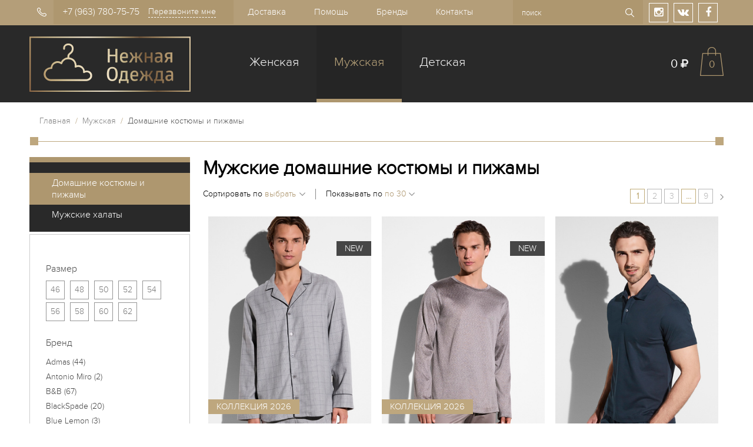

--- FILE ---
content_type: text/html; charset=utf-8
request_url: https://www.nezhnaya-odezhda.ru/collection/muzhskie-domashnie-kostyumy-i-pizhamy
body_size: 36727
content:
<!DOCTYPE HTML>
<html lang="en-US">
<head><meta data-config="{&quot;collection_products_count&quot;:252}" name="page-config" content="" /><meta data-config="{&quot;money_with_currency_format&quot;:{&quot;delimiter&quot;:&quot;&quot;,&quot;separator&quot;:&quot;.&quot;,&quot;format&quot;:&quot;%n %u&quot;,&quot;unit&quot;:&quot;&quot;,&quot;show_price_without_cents&quot;:0},&quot;currency_code&quot;:&quot;RUR&quot;,&quot;currency_iso_code&quot;:&quot;RUB&quot;,&quot;default_currency&quot;:{&quot;title&quot;:&quot;Российский рубль&quot;,&quot;code&quot;:&quot;RUR&quot;,&quot;rate&quot;:1.0,&quot;format_string&quot;:&quot;%n %u&quot;,&quot;unit&quot;:&quot;&quot;,&quot;price_separator&quot;:null,&quot;is_default&quot;:true,&quot;price_delimiter&quot;:null,&quot;show_price_with_delimiter&quot;:null,&quot;show_price_without_cents&quot;:null},&quot;facebook&quot;:{&quot;pixelActive&quot;:false,&quot;currency_code&quot;:&quot;RUB&quot;,&quot;use_variants&quot;:null},&quot;vk&quot;:{&quot;pixel_active&quot;:null,&quot;price_list_id&quot;:null},&quot;new_ya_metrika&quot;:false,&quot;ecommerce_data_container&quot;:&quot;dataLayer&quot;,&quot;common_js_version&quot;:null,&quot;vue_ui_version&quot;:null,&quot;feedback_captcha_enabled&quot;:&quot;1&quot;,&quot;account_id&quot;:12245,&quot;hide_items_out_of_stock&quot;:false,&quot;forbid_order_over_existing&quot;:false,&quot;minimum_items_price&quot;:null,&quot;enable_comparison&quot;:true,&quot;locale&quot;:&quot;ru&quot;,&quot;client_group&quot;:null,&quot;consent_to_personal_data&quot;:{&quot;active&quot;:false,&quot;obligatory&quot;:true,&quot;description&quot;:&quot;Настоящим подтверждаю, что я ознакомлен и согласен с условиями \u003ca href=&#39;/page/oferta&#39; target=&#39;blank&#39;\u003eоферты и политики конфиденциальности\u003c/a\u003e.&quot;},&quot;recaptcha_key&quot;:&quot;6LfXhUEmAAAAAOGNQm5_a2Ach-HWlFKD3Sq7vfFj&quot;,&quot;recaptcha_key_v3&quot;:&quot;6LcZi0EmAAAAAPNov8uGBKSHCvBArp9oO15qAhXa&quot;,&quot;yandex_captcha_key&quot;:&quot;ysc1_ec1ApqrRlTZTXotpTnO8PmXe2ISPHxsd9MO3y0rye822b9d2&quot;,&quot;checkout_float_order_content_block&quot;:false,&quot;available_products_characteristics_ids&quot;:null,&quot;sber_id_app_id&quot;:&quot;5b5a3c11-72e5-4871-8649-4cdbab3ba9a4&quot;,&quot;theme_generation&quot;:2,&quot;quick_checkout_captcha_enabled&quot;:false,&quot;max_order_lines_count&quot;:500,&quot;sber_bnpl_min_amount&quot;:1000,&quot;sber_bnpl_max_amount&quot;:150000,&quot;counter_settings&quot;:{&quot;data_layer_name&quot;:&quot;dataLayer&quot;,&quot;new_counters_setup&quot;:true,&quot;add_to_cart_event&quot;:true,&quot;remove_from_cart_event&quot;:true,&quot;add_to_wishlist_event&quot;:true,&quot;purchase_event&quot;:true},&quot;site_setting&quot;:{&quot;show_cart_button&quot;:true,&quot;show_service_button&quot;:false,&quot;show_marketplace_button&quot;:false,&quot;show_quick_checkout_button&quot;:false},&quot;warehouses&quot;:[],&quot;captcha_type&quot;:&quot;google&quot;,&quot;human_readable_urls&quot;:false}" name="shop-config" content="" /><meta name='js-evnvironment' content='production' /><meta name='default-locale' content='ru' /><meta name='insales-redefined-api-methods' content="[]" /><script src="/packs/js/shop_bundle-2b0004e7d539ecb78a46.js"></script><script type="text/javascript" src="https://static.insales-cdn.com/assets/static-versioned/v3.72/static/libs/lodash/4.17.21/lodash.min.js"></script>
<!--InsalesCounter -->
<script type="text/javascript">
(function() {
  if (typeof window.__insalesCounterId !== 'undefined') {
    return;
  }

  try {
    Object.defineProperty(window, '__insalesCounterId', {
      value: 12245,
      writable: true,
      configurable: true
    });
  } catch (e) {
    console.error('InsalesCounter: Failed to define property, using fallback:', e);
    window.__insalesCounterId = 12245;
  }

  if (typeof window.__insalesCounterId === 'undefined') {
    console.error('InsalesCounter: Failed to set counter ID');
    return;
  }

  let script = document.createElement('script');
  script.async = true;
  script.src = '/javascripts/insales_counter.js?7';
  let firstScript = document.getElementsByTagName('script')[0];
  firstScript.parentNode.insertBefore(script, firstScript);
})();
</script>
<!-- /InsalesCounter -->
<!-- Yandex.Metrika counter -->
<script type="text/javascript">
    (function(m,e,t,r,i,k,a){
        m[i]=m[i]||function(){(m[i].a=m[i].a||[]).push(arguments)};
        m[i].l=1*new Date();
        for (var j = 0; j < document.scripts.length; j++) {if (document.scripts[j].src === r) { return; }}
        k=e.createElement(t),a=e.getElementsByTagName(t)[0],k.async=1,k.src=r,a.parentNode.insertBefore(k,a)
    })(window, document,'script','https://mc.yandex.ru/metrika/tag.js', 'ym');

    ym(1909486, 'init', {clickmap:true, accurateTrackBounce:true, trackLinks:true});
</script>
<noscript><div><img src="https://mc.yandex.ru/watch/1909486" style="position:absolute; left:-9999px;" alt="" /></div></noscript>
<!-- /Yandex.Metrika counter -->
    <title>Мужские пижамы и домашние костюмы из Италии и Швейцарии эксклюзивно - Нежная одежда</title>
    <meta content="мужская пижама, мужская пижама купить, мужская пижама интернет-магазин, мужской домашний костюм, мужской домашний костюм купить, мужской домашний костюм интернет-магазин," name="keywords">
    <meta content="Мужские домашние костюмы и пижамы эксклюзивно из Италии и Швейцарии вы можете купить в интернет-магазине Нежная одежда." name="description">
  <link rel="icon" href="https://static.insales-cdn.com/assets/1/2376/6646088/1769094660/favicon.ico" type="image/x-icon">
  <link rel="apple-touch-icon" sizes="180x180" href="https://static.insales-cdn.com/assets/1/2376/6646088/1769094660/apple-touch-icon.png">
<link rel="manifest" href="https://static-internal.insales.ru/files/1/6719/2267711/original/manifest.json">
<link rel="mask-icon" href="https://static.insales-cdn.com/assets/1/2376/6646088/1769094660/safari-pinned-tab.svg" color="#5bbad5">
<link rel="shortcut icon" href="https://static.insales-cdn.com/assets/1/2376/6646088/1769094660/favicon.ico">
<meta name="msapplication-config" content="https://static.insales-cdn.com/assets/1/2376/6646088/1769094660/browserconfig.xml">
<meta name="theme-color" content="#ffffff">
    
    <meta http-equiv="Content-Type" content="text/html; charset=utf-8">
  	<meta name="viewport" content="width=device-width, initial-scale=1.0, maximum-scale=1.0, user-scalable=no">
    <link rel="stylesheet" href="https://cdnjs.cloudflare.com/ajax/libs/font-awesome/4.3.0/css/font-awesome.min.css" />
    <link rel="stylesheet" href="https://static.insales-cdn.com/assets/1/2376/6646088/1769094660/jquery.fancybox-1.3.4.css" type="text/css" media="screen" />
    <link rel="stylesheet" href="https://static.insales-cdn.com/assets/1/2376/6646088/1769094660/style.css" type="text/css">
    <link rel="stylesheet" href="https://static.insales-cdn.com/assets/1/2376/6646088/1769094660/theme.css" type="text/css">
  	<link rel="stylesheet" href="https://static.insales-cdn.com/assets/1/2376/6646088/1769094660/responsive.css" type="text/css">
    <link type="text/css" rel="stylesheet" media="all" href="https://static.insales-cdn.com/assets/1/2376/6646088/1769094660/jquery.rating.css">
    <!--[if IE]><script src="http://html5shiv.googlecode.com/svn/trunk/html5.js"></script><![endif]-->
    <script type="text/javascript" src="https://ajax.googleapis.com/ajax/libs/jquery/1.8/jquery.min.js"></script>
    <script type="text/javascript" src="https://static.insales-cdn.com/assets/1/2376/6646088/1769094660/jquery.rating.pack.js"></script>
    <script type="text/javascript" src="/served_assets/public/jquery.cookie.js?1769803712"></script>
    <script type="text/javascript" src="/served_assets/empty.js"></script>
    <script type="text/javascript" src="https://static.insales-cdn.com/assets/1/2376/6646088/1769094660/common.js"></script>
  	<script type="text/javascript" src="https://static.insales-cdn.com/assets/1/2376/6646088/1769094660/OptionSelectors.js"></script>
    <script type="text/javascript" src="https://static.insales-cdn.com/assets/1/2376/6646088/1769094660/owl.carousel.min.js"></script>
    <script type="text/javascript" src="https://static.insales-cdn.com/assets/1/2376/6646088/1769094660/jquery.fancybox-1.3.4.pack.js"></script>
    <script type="text/javascript" src="https://static.insales-cdn.com/assets/1/2376/6646088/1769094660/jquery.mousewheel-3.0.4.pack.js"></script>
  	<script type="text/javascript" src="https://static.insales-cdn.com/assets/1/2376/6646088/1769094660/inputmask.min.js"></script>
    
    <script type="text/javascript">
      var productsJSON = [];
       var disabled_option = 'Выберите размер';
      var cv_currency_format = '{\"delimiter\":\"\",\"separator\":\".\",\"format\":\"%n %u\",\"unit\":\"\",\"show_price_without_cents\":0}';
      function initAjaxAddToCartButton(handle, onAddToCart) {
    jQuery(handle).click(function(e){
        e.preventDefault();
      if($(this).attr('data-disabled') == 'true') {
      show_preloader();
      set_preloaders_message('<div id="add_product_notification">'+disabled_option+'</div>');
        setTimeout(function(){
         hide_preloader();
        }, 1000);
      } else {
      addOrderItem( jQuery(this).parents("form:first"), onAddToCart);
      }

    });
   }
    </script>
    <script type="text/javascript" src="https://static.insales-cdn.com/assets/1/2376/6646088/1769094660/main.js"></script>
    <script type="text/javascript" src="https://static.insales-cdn.com/assets/1/2376/6646088/1769094660/jquery.sticky-kit.js"></script>
  
  <link rel="stylesheet" href="https://static.insales-cdn.com/assets/1/2376/6646088/1769094660/custom.css" type="text/css">
</head>
<body class="theme-default">
  <div class="head_top">
	<div class="wrap">
      	<div class="mob_menu">
          	<a href="#sidr" class="lnk_mobmenu"><i class="fa fa-bars"></i></a>          
			<ul>
                
                <li class="parent first "><a href="/collection/Zhenskaya-domashnyaja-odezhda">Женская</a>
                  <ul id="col_186153">
                    
                  	<li><a href="/collection/zhenskie-domashnie-kostyumy-i-pizhamy">Домашние костюмы и пижамы</a>
                      
                    </li>
                    
                  	<li><a href="/collection/Zhenskie-Halaty">Женские халаты</a>
                      
                    </li>
                    
                  	<li><a href="/collection/Domashnie-platya">Домашние платья и ночные сорочки</a>
                      
                    </li>
                    
                  	<li><a href="/collection/Letnjaya-odezhda">Летняя и пляжная одежда</a>
                      
                    </li>
                    
                  </ul>
                </li>
                
                <li class="parent current"><a href="/collection/Muzhskaya-domashnyaja-odezhda">Мужская</a>
                  <ul id="col_186154">
                    
                  	<li class="current"><a href="/collection/muzhskie-domashnie-kostyumy-i-pizhamy">Домашние костюмы и пижамы</a>
                      
                    </li>
                    
                  	<li><a href="/collection/Muzhskie-Halaty">Мужские халаты</a>
                      
                    </li>
                    
                  </ul>
                </li>
                
                <li class="parent last "><a href="/collection/detskaya-domashnyaya-odezhda">Детская</a>
                  <ul id="col_5637992">
                    
                  	<li><a href="/collection/domashnyaya-odezhda-dlya-devochek">Для девочек</a>
                      
                    </li>
                    
                  	<li><a href="/collection/domashnyaya-odezhda-dlya-malchikov">Для мальчиков</a>
                      
                    </li>
                    
                  </ul>
                </li>
                
                
                    <li><a href="/page/dostavka">Доставка</a></li>
                
                    <li><a href="/page/help">Помощь</a></li>
                
                    <li><a href="/collection/brands">Бренды</a></li>
                
                    <li><a href="/page/contacts">Контакты</a></li>
                
			</ul>
        </div>
		<div class="phone">
            +7 (963) 780-75-75
    		<a href="#" class="mod-call-link top_call">Перезвоните мне</a>
        </div>
		<nav>
			<ul>
            
                <li><a href="/page/dostavka">Доставка</a></li>
            
                <li><a href="/page/help">Помощь</a></li>
            
                <li><a href="/collection/brands">Бренды</a></li>
            
                <li><a href="/page/contacts">Контакты</a></li>
            
			</ul>
		</nav>
        <div class="shares">
            <a href="https://instagram.com/nezhnaya.odezhda/" target="_blank" rel="nofollow"><i class="fa fa-instagram"></i></a>
            <a href="https://vk.com/nezhnaya.odezhda" target="_blank" rel="nofollow"><i class="fa fa-vk"></i></a>
            <a href="https://facebook.com/nezhnaya.odezhda" target="_blank" rel="nofollow"><i class="fa fa-facebook"></i></a>
        </div>
        <form action="/search" method="get" class="form_search">
          
          <input type="text" name="q" value="" title="" placeholder="поиск" class="input_search">
          <input type="submit" value="Найти" class="but_search" />
        </form>
      	<a href="/cart_items" class="mob_cart"><span class="cart_count">0</span></a>
      	
      		<a href="#" class="mob_filter"><i class="fa fa-sliders"></i></a>
      	
  	</div>
</div>
<header class="header">
	<div class="wrap">
        <a href="/"><img width="274" height="94" class="logo" src="https://static.insales-cdn.com/assets/1/2376/6646088/1769094660/loaded_logo.png" alt="Нежная одежда" /></a>
		<nav>
			<ul>
                
                <li class=""><a href="/collection/Zhenskaya-domashnyaja-odezhda">Женская</a></li>
                
                <li class="current"><a href="/collection/Muzhskaya-domashnyaja-odezhda">Мужская</a></li>
                
                <li class=""><a href="/collection/detskaya-domashnyaya-odezhda">Детская</a></li>
                
			</ul>
		</nav>
        <div class="cart_info">
            <span id="cart_summ">0 <i class="fa fa-rub"></i></span>
            <a href="/cart_items" class="ico_cart cart_count">0</a>
        </div>
    </div>
</header>
  <div class="wrap">
        
<div class="breadcrumbs">
  	<a href="/">Главная</a> &nbsp;/&nbsp;
    
    
    
    
    
  		<a href="/collection/Muzhskaya-domashnyaja-odezhda">Мужская</a> &nbsp;/&nbsp; 
    
    
    
  		<span>Домашние костюмы и пижамы</span>
    
    
    
    
    
    
    
    
      
</div>

  <section id="content" data-sticky_parent>
  	<div id="container">
      <article>
      <h1 class="main_title">Мужские домашние костюмы и пижамы</h1>
        
        
        
        
        
      
        <a href="#" class="lnk_filter"><i class="fa fa-sliders"></i> Подобрать</a>
      	
        <div class="cat_activer">
              
              <div class="nav">
                                    
                
                
                <span>1</span>
                
                
                
                <a href="/collection/muzhskie-domashnie-kostyumy-i-pizhamy?page=2" title="">2</a>
                
                
                
                <a href="/collection/muzhskie-domashnie-kostyumy-i-pizhamy?page=3" title="">3</a>
                
                
                
                <span>&hellip;</span>
                
                
                
                <a href="/collection/muzhskie-domashnie-kostyumy-i-pizhamy?page=9" title="">9</a>
                
                
                    
                        <a class="strs next" href="/collection/muzhskie-domashnie-kostyumy-i-pizhamy?page=2"></a>                    
                                    
              </div>
              
              <div class="sort">
                  Сортировать по
                  <select id="sel_order" class="select">
                        <option  value=''>выбрать</option>
                        <option  value='price'>возрастанию цены</option>
                        <option  value='descending_price'>убыванию цены</option>
                       
                  </select>
              </div>
              <div class="page_size">
                  Показывать по
				  <select class="select" id="sel_page_size">
                    <option  value='30'>по 30</option>
                    <option  value='60'>по 60</option>
                    <option  value='90'>по 90</option>
                    
                  </select>
              </div>          
        </div>
        
        	<div class="block_brief" id="product-1663191569">
    
      <span class="ico_sticker black">New</span>
      
  
      
      <span class="ico_sticker_col">Коллекция 2026</span>
      
  
    <a href="/collection/muzhskie-domashnie-kostyumy-i-pizhamy/product/flanelevaya-pizhama-v-stilnuyu-kletku-zimmerli"  class="prod_img"><img src="https://static.insales-cdn.com/images/products/1/1265/2582021361/large_Zimmerli_AW25_460021001-75_model_front.jpg" alt=""/></a>
    <div class="title"><a href="/collection/muzhskie-domashnie-kostyumy-i-pizhamy/product/flanelevaya-pizhama-v-stilnuyu-kletku-zimmerli">Фланелевая пижама в стильную клетку Zimmerli</a></div>
    <div class="sku">арт. Zm 4600-21001</div>
    <div class="price">
    
        
            35950  <i class="fa fa-rub"></i>
        
    
    </div>
    <form action="/cart_items" method="post" id="order-1663191569" class="buy_form">
        <input type="hidden" name="variant_id" value="2012943417">
        
            <input class="but_buy" type="button" onclick="location.href='/collection/muzhskie-domashnie-kostyumy-i-pizhamy/product/flanelevaya-pizhama-v-stilnuyu-kletku-zimmerli'" value="Подробнее">
        
        <a href="#" data-id="1663191569" class="but_oneclickorder" data-product="<a href='https://www.nezhnaya-odezhda.ru/collection/muzhskie-domashnie-kostyumy-i-pizhamy/product/flanelevaya-pizhama-v-stilnuyu-kletku-zimmerli'>Фланелевая пижама в стильную клетку Zimmerli</a>" data-title="Фланелевая пижама в стильную клетку Zimmerli">Купить сразу</a>
    </form>
  <div style="display: none;" id="collection-variants-1663191569">
    <script>
    var prodID = 1663191569;
    var prodJSON = {"id":1663191569,"url":"/collection/muzhskie-domashnie-kostyumy-i-pizhamy/product/flanelevaya-pizhama-v-stilnuyu-kletku-zimmerli","title":"Фланелевая пижама в стильную клетку Zimmerli","short_description":null,"available":true,"unit":"pce","permalink":"flanelevaya-pizhama-v-stilnuyu-kletku-zimmerli","images":[{"id":2582021361,"product_id":1663191569,"external_id":null,"position":1,"created_at":"2025-12-08T20:51:58.000+03:00","image_processing":false,"title":null,"url":"https://static.insales-cdn.com/images/products/1/1265/2582021361/thumb_Zimmerli_AW25_460021001-75_model_front.jpg","original_url":"https://static.insales-cdn.com/images/products/1/1265/2582021361/Zimmerli_AW25_460021001-75_model_front.jpg","medium_url":"https://static.insales-cdn.com/images/products/1/1265/2582021361/medium_Zimmerli_AW25_460021001-75_model_front.jpg","small_url":"https://static.insales-cdn.com/images/products/1/1265/2582021361/micro_Zimmerli_AW25_460021001-75_model_front.jpg","thumb_url":"https://static.insales-cdn.com/images/products/1/1265/2582021361/thumb_Zimmerli_AW25_460021001-75_model_front.jpg","compact_url":"https://static.insales-cdn.com/images/products/1/1265/2582021361/compact_Zimmerli_AW25_460021001-75_model_front.jpg","large_url":"https://static.insales-cdn.com/images/products/1/1265/2582021361/large_Zimmerli_AW25_460021001-75_model_front.jpg","filename":"Zimmerli_AW25_460021001-75_model_front.jpg","image_content_type":"image/jpeg"},{"id":2582021369,"product_id":1663191569,"external_id":null,"position":2,"created_at":"2025-12-08T20:51:58.000+03:00","image_processing":false,"title":null,"url":"https://static.insales-cdn.com/images/products/1/1273/2582021369/thumb_Zimmerli_AW25_460021001-75_model_front-2.jpg","original_url":"https://static.insales-cdn.com/images/products/1/1273/2582021369/Zimmerli_AW25_460021001-75_model_front-2.jpg","medium_url":"https://static.insales-cdn.com/images/products/1/1273/2582021369/medium_Zimmerli_AW25_460021001-75_model_front-2.jpg","small_url":"https://static.insales-cdn.com/images/products/1/1273/2582021369/micro_Zimmerli_AW25_460021001-75_model_front-2.jpg","thumb_url":"https://static.insales-cdn.com/images/products/1/1273/2582021369/thumb_Zimmerli_AW25_460021001-75_model_front-2.jpg","compact_url":"https://static.insales-cdn.com/images/products/1/1273/2582021369/compact_Zimmerli_AW25_460021001-75_model_front-2.jpg","large_url":"https://static.insales-cdn.com/images/products/1/1273/2582021369/large_Zimmerli_AW25_460021001-75_model_front-2.jpg","filename":"Zimmerli_AW25_460021001-75_model_front-2.jpg","image_content_type":"image/jpeg"},{"id":2582021345,"product_id":1663191569,"external_id":null,"position":3,"created_at":"2025-12-08T20:51:58.000+03:00","image_processing":false,"title":null,"url":"https://static.insales-cdn.com/images/products/1/1249/2582021345/thumb_Zimmerli_AW25_460021001-75_model_detail1.jpg","original_url":"https://static.insales-cdn.com/images/products/1/1249/2582021345/Zimmerli_AW25_460021001-75_model_detail1.jpg","medium_url":"https://static.insales-cdn.com/images/products/1/1249/2582021345/medium_Zimmerli_AW25_460021001-75_model_detail1.jpg","small_url":"https://static.insales-cdn.com/images/products/1/1249/2582021345/micro_Zimmerli_AW25_460021001-75_model_detail1.jpg","thumb_url":"https://static.insales-cdn.com/images/products/1/1249/2582021345/thumb_Zimmerli_AW25_460021001-75_model_detail1.jpg","compact_url":"https://static.insales-cdn.com/images/products/1/1249/2582021345/compact_Zimmerli_AW25_460021001-75_model_detail1.jpg","large_url":"https://static.insales-cdn.com/images/products/1/1249/2582021345/large_Zimmerli_AW25_460021001-75_model_detail1.jpg","filename":"Zimmerli_AW25_460021001-75_model_detail1.jpg","image_content_type":"image/jpeg"},{"id":2582021353,"product_id":1663191569,"external_id":null,"position":4,"created_at":"2025-12-08T20:51:58.000+03:00","image_processing":false,"title":null,"url":"https://static.insales-cdn.com/images/products/1/1257/2582021353/thumb_Zimmerli_AW25_460021001-75_model_detail2.jpg","original_url":"https://static.insales-cdn.com/images/products/1/1257/2582021353/Zimmerli_AW25_460021001-75_model_detail2.jpg","medium_url":"https://static.insales-cdn.com/images/products/1/1257/2582021353/medium_Zimmerli_AW25_460021001-75_model_detail2.jpg","small_url":"https://static.insales-cdn.com/images/products/1/1257/2582021353/micro_Zimmerli_AW25_460021001-75_model_detail2.jpg","thumb_url":"https://static.insales-cdn.com/images/products/1/1257/2582021353/thumb_Zimmerli_AW25_460021001-75_model_detail2.jpg","compact_url":"https://static.insales-cdn.com/images/products/1/1257/2582021353/compact_Zimmerli_AW25_460021001-75_model_detail2.jpg","large_url":"https://static.insales-cdn.com/images/products/1/1257/2582021353/large_Zimmerli_AW25_460021001-75_model_detail2.jpg","filename":"Zimmerli_AW25_460021001-75_model_detail2.jpg","image_content_type":"image/jpeg"},{"id":2582021337,"product_id":1663191569,"external_id":null,"position":5,"created_at":"2025-12-08T20:51:58.000+03:00","image_processing":false,"title":null,"url":"https://static.insales-cdn.com/images/products/1/1241/2582021337/thumb_Zimmerli_AW25_460021001-75_flat.jpg","original_url":"https://static.insales-cdn.com/images/products/1/1241/2582021337/Zimmerli_AW25_460021001-75_flat.jpg","medium_url":"https://static.insales-cdn.com/images/products/1/1241/2582021337/medium_Zimmerli_AW25_460021001-75_flat.jpg","small_url":"https://static.insales-cdn.com/images/products/1/1241/2582021337/micro_Zimmerli_AW25_460021001-75_flat.jpg","thumb_url":"https://static.insales-cdn.com/images/products/1/1241/2582021337/thumb_Zimmerli_AW25_460021001-75_flat.jpg","compact_url":"https://static.insales-cdn.com/images/products/1/1241/2582021337/compact_Zimmerli_AW25_460021001-75_flat.jpg","large_url":"https://static.insales-cdn.com/images/products/1/1241/2582021337/large_Zimmerli_AW25_460021001-75_flat.jpg","filename":"Zimmerli_AW25_460021001-75_flat.jpg","image_content_type":"image/jpeg"}],"first_image":{"id":2582021361,"product_id":1663191569,"external_id":null,"position":1,"created_at":"2025-12-08T20:51:58.000+03:00","image_processing":false,"title":null,"url":"https://static.insales-cdn.com/images/products/1/1265/2582021361/thumb_Zimmerli_AW25_460021001-75_model_front.jpg","original_url":"https://static.insales-cdn.com/images/products/1/1265/2582021361/Zimmerli_AW25_460021001-75_model_front.jpg","medium_url":"https://static.insales-cdn.com/images/products/1/1265/2582021361/medium_Zimmerli_AW25_460021001-75_model_front.jpg","small_url":"https://static.insales-cdn.com/images/products/1/1265/2582021361/micro_Zimmerli_AW25_460021001-75_model_front.jpg","thumb_url":"https://static.insales-cdn.com/images/products/1/1265/2582021361/thumb_Zimmerli_AW25_460021001-75_model_front.jpg","compact_url":"https://static.insales-cdn.com/images/products/1/1265/2582021361/compact_Zimmerli_AW25_460021001-75_model_front.jpg","large_url":"https://static.insales-cdn.com/images/products/1/1265/2582021361/large_Zimmerli_AW25_460021001-75_model_front.jpg","filename":"Zimmerli_AW25_460021001-75_model_front.jpg","image_content_type":"image/jpeg"},"category_id":5500984,"canonical_url_collection_id":6032967,"price_kinds":[],"price_min":"35950.0","price_max":"35950.0","bundle":false,"updated_at":"2026-01-27T20:50:24.000+03:00","video_links":[],"reviews_average_rating_cached":null,"reviews_count_cached":null,"option_names":[{"id":20673,"position":4,"navigational":true,"permalink":null,"title":"Размер","api_permalink":null}],"properties":[{"id":25018,"position":1,"backoffice":false,"is_hidden":false,"is_navigational":true,"permalink":"Brend","title":"Бренд"},{"id":174745,"position":2,"backoffice":false,"is_hidden":false,"is_navigational":false,"permalink":"sostav","title":"Состав ткани:"},{"id":174744,"position":3,"backoffice":false,"is_hidden":false,"is_navigational":false,"permalink":"strana","title":"Страна:"},{"id":169057,"position":4,"backoffice":false,"is_hidden":true,"is_navigational":false,"permalink":"metka","title":"Маркер"},{"id":1630951,"position":5,"backoffice":false,"is_hidden":true,"is_navigational":false,"permalink":"col_icon","title":"Коллекция"}],"characteristics":[{"id":1536709,"property_id":174744,"position":2,"title":"Швейцария","permalink":"shveytsariya"},{"id":16464916,"property_id":1630951,"position":1,"title":"Коллекция 2026","permalink":"kollektsiya"},{"id":8056501,"property_id":174745,"position":11600,"title":"80% хлопок, 20% шерсть","permalink":"80-hlopok-20-sherst"},{"id":1397368,"property_id":169057,"position":1,"title":"New","permalink":"new"},{"id":506351,"property_id":25018,"position":6300,"title":"Zimmerli","permalink":"zimmerli"}],"variants":[{"ozon_link":null,"wildberries_link":null,"id":2012943417,"title":"50","product_id":1663191569,"sku":"Zm 4600-21001","barcode":null,"dimensions":null,"available":true,"image_ids":[],"image_id":null,"weight":null,"created_at":"2026-01-20T17:45:53.000+03:00","updated_at":"2026-01-20T17:45:53.000+03:00","quantity":null,"price":"35950.0","base_price":"35950.0","old_price":null,"prices":[],"variant_field_values":[],"option_values":[{"id":161138,"option_name_id":20673,"position":7,"title":"50","image_url":null,"permalink":null}]},{"ozon_link":null,"wildberries_link":null,"id":2000972489,"title":"56","product_id":1663191569,"sku":"Zm 4600-21001","barcode":null,"dimensions":null,"available":true,"image_ids":[],"image_id":null,"weight":null,"created_at":"2026-01-12T17:15:23.000+03:00","updated_at":"2026-01-12T17:15:23.000+03:00","quantity":null,"price":"35950.0","base_price":"35950.0","old_price":null,"prices":[],"variant_field_values":[],"option_values":[{"id":175552,"option_name_id":20673,"position":10,"title":"56","image_url":null,"permalink":null}]},{"ozon_link":null,"wildberries_link":null,"id":1962349825,"title":"58","product_id":1663191569,"sku":"Zm 4600-21001","barcode":null,"dimensions":null,"available":true,"image_ids":[],"image_id":null,"weight":null,"created_at":"2025-12-08T21:12:27.000+03:00","updated_at":"2025-12-08T21:12:27.000+03:00","quantity":null,"price":"35950.0","base_price":"35950.0","old_price":null,"prices":[],"variant_field_values":[],"option_values":[{"id":176787,"option_name_id":20673,"position":11,"title":"58","image_url":null,"permalink":null}]}],"accessories":[],"list_card_mode":"more_details","list_card_mode_with_variants":"show_variants"};
    productsJSON.push({id: prodID, json: prodJSON});
    </script>
  
            <div class="product-options" id="product-options-wrapper-1663191569">
              <select name="stock_item_id" id="variant-select-1663191569">
                
                <option value="2012943417">50</option>
                
                <option value="2000972489">56</option>
                
                <option value="1962349825">58</option>
                
              </select>
            </div>
         
  </div>
</div>
        
        	<div class="block_brief" id="product-1658388401">
    
      <span class="ico_sticker black">New</span>
      
  
      
      <span class="ico_sticker_col">Коллекция 2026</span>
      
  
    <a href="/collection/muzhskie-domashnie-kostyumy-i-pizhamy/product/domashniy-kostyum-v-korichnevuyu-polosku-zimmerli"  class="prod_img"><img src="https://static.insales-cdn.com/images/products/1/2609/2570955313/large_Zimmerli_AW25_136596050-161_model_front-.jpg" alt=""/></a>
    <div class="title"><a href="/collection/muzhskie-domashnie-kostyumy-i-pizhamy/product/domashniy-kostyum-v-korichnevuyu-polosku-zimmerli">Домашний костюм в коричневую полоску Zimmerli</a></div>
    <div class="sku">арт. Zm 1365-96050-161</div>
    <div class="price">
    
        
            39050  <i class="fa fa-rub"></i>
        
    
    </div>
    <form action="/cart_items" method="post" id="order-1658388401" class="buy_form">
        <input type="hidden" name="variant_id" value="1956183697">
        
            <input class="but_buy" type="button" onclick="location.href='/collection/muzhskie-domashnie-kostyumy-i-pizhamy/product/domashniy-kostyum-v-korichnevuyu-polosku-zimmerli'" value="Подробнее">
        
        <a href="#" data-id="1658388401" class="but_oneclickorder" data-product="<a href='https://www.nezhnaya-odezhda.ru/collection/muzhskie-domashnie-kostyumy-i-pizhamy/product/domashniy-kostyum-v-korichnevuyu-polosku-zimmerli'>Домашний костюм в коричневую полоску Zimmerli</a>" data-title="Домашний костюм в коричневую полоску Zimmerli">Купить сразу</a>
    </form>
  <div style="display: none;" id="collection-variants-1658388401">
    <script>
    var prodID = 1658388401;
    var prodJSON = {"id":1658388401,"url":"/collection/muzhskie-domashnie-kostyumy-i-pizhamy/product/domashniy-kostyum-v-korichnevuyu-polosku-zimmerli","title":"Домашний костюм в коричневую полоску Zimmerli","short_description":null,"available":true,"unit":"pce","permalink":"domashniy-kostyum-v-korichnevuyu-polosku-zimmerli","images":[{"id":2570955313,"product_id":1658388401,"external_id":null,"position":1,"created_at":"2025-12-04T23:11:00.000+03:00","image_processing":false,"title":null,"url":"https://static.insales-cdn.com/images/products/1/2609/2570955313/thumb_Zimmerli_AW25_136596050-161_model_front-.jpg","original_url":"https://static.insales-cdn.com/images/products/1/2609/2570955313/Zimmerli_AW25_136596050-161_model_front-.jpg","medium_url":"https://static.insales-cdn.com/images/products/1/2609/2570955313/medium_Zimmerli_AW25_136596050-161_model_front-.jpg","small_url":"https://static.insales-cdn.com/images/products/1/2609/2570955313/micro_Zimmerli_AW25_136596050-161_model_front-.jpg","thumb_url":"https://static.insales-cdn.com/images/products/1/2609/2570955313/thumb_Zimmerli_AW25_136596050-161_model_front-.jpg","compact_url":"https://static.insales-cdn.com/images/products/1/2609/2570955313/compact_Zimmerli_AW25_136596050-161_model_front-.jpg","large_url":"https://static.insales-cdn.com/images/products/1/2609/2570955313/large_Zimmerli_AW25_136596050-161_model_front-.jpg","filename":"Zimmerli_AW25_136596050-161_model_front-.jpg","image_content_type":"image/jpeg"},{"id":2570955305,"product_id":1658388401,"external_id":null,"position":2,"created_at":"2025-12-04T23:10:59.000+03:00","image_processing":false,"title":null,"url":"https://static.insales-cdn.com/images/products/1/2601/2570955305/thumb_Zimmerli_AW25_136596050-161_model_front.jpg","original_url":"https://static.insales-cdn.com/images/products/1/2601/2570955305/Zimmerli_AW25_136596050-161_model_front.jpg","medium_url":"https://static.insales-cdn.com/images/products/1/2601/2570955305/medium_Zimmerli_AW25_136596050-161_model_front.jpg","small_url":"https://static.insales-cdn.com/images/products/1/2601/2570955305/micro_Zimmerli_AW25_136596050-161_model_front.jpg","thumb_url":"https://static.insales-cdn.com/images/products/1/2601/2570955305/thumb_Zimmerli_AW25_136596050-161_model_front.jpg","compact_url":"https://static.insales-cdn.com/images/products/1/2601/2570955305/compact_Zimmerli_AW25_136596050-161_model_front.jpg","large_url":"https://static.insales-cdn.com/images/products/1/2601/2570955305/large_Zimmerli_AW25_136596050-161_model_front.jpg","filename":"Zimmerli_AW25_136596050-161_model_front.jpg","image_content_type":"image/jpeg"},{"id":2570955297,"product_id":1658388401,"external_id":null,"position":3,"created_at":"2025-12-04T23:10:59.000+03:00","image_processing":false,"title":null,"url":"https://static.insales-cdn.com/images/products/1/2593/2570955297/thumb_Zimmerli_AW25_136596050-161_model_detail1-2.jpg","original_url":"https://static.insales-cdn.com/images/products/1/2593/2570955297/Zimmerli_AW25_136596050-161_model_detail1-2.jpg","medium_url":"https://static.insales-cdn.com/images/products/1/2593/2570955297/medium_Zimmerli_AW25_136596050-161_model_detail1-2.jpg","small_url":"https://static.insales-cdn.com/images/products/1/2593/2570955297/micro_Zimmerli_AW25_136596050-161_model_detail1-2.jpg","thumb_url":"https://static.insales-cdn.com/images/products/1/2593/2570955297/thumb_Zimmerli_AW25_136596050-161_model_detail1-2.jpg","compact_url":"https://static.insales-cdn.com/images/products/1/2593/2570955297/compact_Zimmerli_AW25_136596050-161_model_detail1-2.jpg","large_url":"https://static.insales-cdn.com/images/products/1/2593/2570955297/large_Zimmerli_AW25_136596050-161_model_detail1-2.jpg","filename":"Zimmerli_AW25_136596050-161_model_detail1-2.jpg","image_content_type":"image/jpeg"},{"id":2570955265,"product_id":1658388401,"external_id":null,"position":4,"created_at":"2025-12-04T23:10:59.000+03:00","image_processing":false,"title":null,"url":"https://static.insales-cdn.com/images/products/1/2561/2570955265/thumb_Zimmerli_AW25_136596050-161_detail_pattern_2048x.webp","original_url":"https://static.insales-cdn.com/images/products/1/2561/2570955265/Zimmerli_AW25_136596050-161_detail_pattern_2048x.webp","medium_url":"https://static.insales-cdn.com/images/products/1/2561/2570955265/medium_Zimmerli_AW25_136596050-161_detail_pattern_2048x.webp","small_url":"https://static.insales-cdn.com/images/products/1/2561/2570955265/micro_Zimmerli_AW25_136596050-161_detail_pattern_2048x.webp","thumb_url":"https://static.insales-cdn.com/images/products/1/2561/2570955265/thumb_Zimmerli_AW25_136596050-161_detail_pattern_2048x.webp","compact_url":"https://static.insales-cdn.com/images/products/1/2561/2570955265/compact_Zimmerli_AW25_136596050-161_detail_pattern_2048x.webp","large_url":"https://static.insales-cdn.com/images/products/1/2561/2570955265/large_Zimmerli_AW25_136596050-161_detail_pattern_2048x.webp","filename":"Zimmerli_AW25_136596050-161_detail_pattern_2048x.webp","image_content_type":"image/webp"},{"id":2570955273,"product_id":1658388401,"external_id":null,"position":5,"created_at":"2025-12-04T23:10:59.000+03:00","image_processing":false,"title":null,"url":"https://static.insales-cdn.com/images/products/1/2569/2570955273/thumb_Zimmerli_AW25_136596050-161_flat.jpg","original_url":"https://static.insales-cdn.com/images/products/1/2569/2570955273/Zimmerli_AW25_136596050-161_flat.jpg","medium_url":"https://static.insales-cdn.com/images/products/1/2569/2570955273/medium_Zimmerli_AW25_136596050-161_flat.jpg","small_url":"https://static.insales-cdn.com/images/products/1/2569/2570955273/micro_Zimmerli_AW25_136596050-161_flat.jpg","thumb_url":"https://static.insales-cdn.com/images/products/1/2569/2570955273/thumb_Zimmerli_AW25_136596050-161_flat.jpg","compact_url":"https://static.insales-cdn.com/images/products/1/2569/2570955273/compact_Zimmerli_AW25_136596050-161_flat.jpg","large_url":"https://static.insales-cdn.com/images/products/1/2569/2570955273/large_Zimmerli_AW25_136596050-161_flat.jpg","filename":"Zimmerli_AW25_136596050-161_flat.jpg","image_content_type":"image/jpeg"},{"id":2570955281,"product_id":1658388401,"external_id":null,"position":6,"created_at":"2025-12-04T23:10:59.000+03:00","image_processing":false,"title":null,"url":"https://static.insales-cdn.com/images/products/1/2577/2570955281/thumb_Zimmerli_AW25_136596050-161_flat_Variante.jpg","original_url":"https://static.insales-cdn.com/images/products/1/2577/2570955281/Zimmerli_AW25_136596050-161_flat_Variante.jpg","medium_url":"https://static.insales-cdn.com/images/products/1/2577/2570955281/medium_Zimmerli_AW25_136596050-161_flat_Variante.jpg","small_url":"https://static.insales-cdn.com/images/products/1/2577/2570955281/micro_Zimmerli_AW25_136596050-161_flat_Variante.jpg","thumb_url":"https://static.insales-cdn.com/images/products/1/2577/2570955281/thumb_Zimmerli_AW25_136596050-161_flat_Variante.jpg","compact_url":"https://static.insales-cdn.com/images/products/1/2577/2570955281/compact_Zimmerli_AW25_136596050-161_flat_Variante.jpg","large_url":"https://static.insales-cdn.com/images/products/1/2577/2570955281/large_Zimmerli_AW25_136596050-161_flat_Variante.jpg","filename":"Zimmerli_AW25_136596050-161_flat_Variante.jpg","image_content_type":"image/jpeg"}],"first_image":{"id":2570955313,"product_id":1658388401,"external_id":null,"position":1,"created_at":"2025-12-04T23:11:00.000+03:00","image_processing":false,"title":null,"url":"https://static.insales-cdn.com/images/products/1/2609/2570955313/thumb_Zimmerli_AW25_136596050-161_model_front-.jpg","original_url":"https://static.insales-cdn.com/images/products/1/2609/2570955313/Zimmerli_AW25_136596050-161_model_front-.jpg","medium_url":"https://static.insales-cdn.com/images/products/1/2609/2570955313/medium_Zimmerli_AW25_136596050-161_model_front-.jpg","small_url":"https://static.insales-cdn.com/images/products/1/2609/2570955313/micro_Zimmerli_AW25_136596050-161_model_front-.jpg","thumb_url":"https://static.insales-cdn.com/images/products/1/2609/2570955313/thumb_Zimmerli_AW25_136596050-161_model_front-.jpg","compact_url":"https://static.insales-cdn.com/images/products/1/2609/2570955313/compact_Zimmerli_AW25_136596050-161_model_front-.jpg","large_url":"https://static.insales-cdn.com/images/products/1/2609/2570955313/large_Zimmerli_AW25_136596050-161_model_front-.jpg","filename":"Zimmerli_AW25_136596050-161_model_front-.jpg","image_content_type":"image/jpeg"},"category_id":22185898,"canonical_url_collection_id":6032967,"price_kinds":[],"price_min":"39050.0","price_max":"39050.0","bundle":false,"updated_at":"2025-12-04T23:35:33.000+03:00","video_links":[],"reviews_average_rating_cached":null,"reviews_count_cached":null,"option_names":[{"id":20673,"position":4,"navigational":true,"permalink":null,"title":"Размер","api_permalink":null}],"properties":[{"id":25018,"position":1,"backoffice":false,"is_hidden":false,"is_navigational":true,"permalink":"Brend","title":"Бренд"},{"id":174745,"position":2,"backoffice":false,"is_hidden":false,"is_navigational":false,"permalink":"sostav","title":"Состав ткани:"},{"id":174744,"position":3,"backoffice":false,"is_hidden":false,"is_navigational":false,"permalink":"strana","title":"Страна:"},{"id":169057,"position":4,"backoffice":false,"is_hidden":true,"is_navigational":false,"permalink":"metka","title":"Маркер"},{"id":1630951,"position":5,"backoffice":false,"is_hidden":true,"is_navigational":false,"permalink":"col_icon","title":"Коллекция"}],"characteristics":[{"id":16464916,"property_id":1630951,"position":1,"title":"Коллекция 2026","permalink":"kollektsiya"},{"id":1397368,"property_id":169057,"position":1,"title":"New","permalink":"new"},{"id":1536709,"property_id":174744,"position":2,"title":"Швейцария","permalink":"shveytsariya"},{"id":506351,"property_id":25018,"position":6300,"title":"Zimmerli","permalink":"zimmerli"},{"id":687031425,"property_id":174745,"position":11768,"title":"81% хлопок, 19% шелк","permalink":"81-hlopok-19-shelk"}],"variants":[{"ozon_link":null,"wildberries_link":null,"id":1956183697,"title":"48","product_id":1658388401,"sku":"Zm 1365-96050-161","barcode":null,"dimensions":null,"available":true,"image_ids":[],"image_id":null,"weight":null,"created_at":"2025-12-04T23:32:09.000+03:00","updated_at":"2025-12-04T23:32:09.000+03:00","quantity":null,"price":"39050.0","base_price":"39050.0","old_price":null,"prices":[],"variant_field_values":[],"option_values":[{"id":161090,"option_name_id":20673,"position":6,"title":"48","image_url":null,"permalink":null}]},{"ozon_link":null,"wildberries_link":null,"id":1956183737,"title":"50","product_id":1658388401,"sku":"Zm 1365-96050-161","barcode":null,"dimensions":null,"available":true,"image_ids":[],"image_id":null,"weight":null,"created_at":"2025-12-04T23:32:09.000+03:00","updated_at":"2025-12-04T23:32:09.000+03:00","quantity":null,"price":"39050.0","base_price":"39050.0","old_price":null,"prices":[],"variant_field_values":[],"option_values":[{"id":161138,"option_name_id":20673,"position":7,"title":"50","image_url":null,"permalink":null}]},{"ozon_link":null,"wildberries_link":null,"id":1956183729,"title":"52","product_id":1658388401,"sku":"Zm 1365-96050-161","barcode":null,"dimensions":null,"available":true,"image_ids":[],"image_id":null,"weight":null,"created_at":"2025-12-04T23:32:09.000+03:00","updated_at":"2025-12-04T23:32:09.000+03:00","quantity":null,"price":"39050.0","base_price":"39050.0","old_price":null,"prices":[],"variant_field_values":[],"option_values":[{"id":161139,"option_name_id":20673,"position":8,"title":"52","image_url":null,"permalink":null}]},{"ozon_link":null,"wildberries_link":null,"id":1956183721,"title":"54","product_id":1658388401,"sku":"Zm 1365-96050-161","barcode":null,"dimensions":null,"available":true,"image_ids":[],"image_id":null,"weight":null,"created_at":"2025-12-04T23:32:09.000+03:00","updated_at":"2025-12-04T23:32:09.000+03:00","quantity":null,"price":"39050.0","base_price":"39050.0","old_price":null,"prices":[],"variant_field_values":[],"option_values":[{"id":175551,"option_name_id":20673,"position":9,"title":"54","image_url":null,"permalink":null}]},{"ozon_link":null,"wildberries_link":null,"id":1956183713,"title":"56","product_id":1658388401,"sku":"Zm 1365-96050-161","barcode":null,"dimensions":null,"available":true,"image_ids":[],"image_id":null,"weight":null,"created_at":"2025-12-04T23:32:09.000+03:00","updated_at":"2025-12-04T23:32:09.000+03:00","quantity":null,"price":"39050.0","base_price":"39050.0","old_price":null,"prices":[],"variant_field_values":[],"option_values":[{"id":175552,"option_name_id":20673,"position":10,"title":"56","image_url":null,"permalink":null}]},{"ozon_link":null,"wildberries_link":null,"id":1956183705,"title":"58","product_id":1658388401,"sku":"Zm 1365-96050-161","barcode":null,"dimensions":null,"available":true,"image_ids":[],"image_id":null,"weight":null,"created_at":"2025-12-04T23:32:09.000+03:00","updated_at":"2025-12-04T23:32:09.000+03:00","quantity":null,"price":"39050.0","base_price":"39050.0","old_price":null,"prices":[],"variant_field_values":[],"option_values":[{"id":176787,"option_name_id":20673,"position":11,"title":"58","image_url":null,"permalink":null}]}],"accessories":[],"list_card_mode":"more_details","list_card_mode_with_variants":"show_variants"};
    productsJSON.push({id: prodID, json: prodJSON});
    </script>
  
            <div class="product-options" id="product-options-wrapper-1658388401">
              <select name="stock_item_id" id="variant-select-1658388401">
                
                <option value="1956183697">48</option>
                
                <option value="1956183737">50</option>
                
                <option value="1956183729">52</option>
                
                <option value="1956183721">54</option>
                
                <option value="1956183713">56</option>
                
                <option value="1956183705">58</option>
                
              </select>
            </div>
         
  </div>
</div>
        
        	<div class="block_brief" id="product-496019377">
      
  
        
  
    <a href="/collection/muzhskie-domashnie-kostyumy-i-pizhamy/product/kostyum-polo-zimmerli"  class="prod_img"><img src="https://static.insales-cdn.com/images/products/1/5448/1019475272/large_Zimmerli_SS25_135743203-498_model_front.jpg" alt=""/></a>
    <div class="title"><a href="/collection/muzhskie-domashnie-kostyumy-i-pizhamy/product/kostyum-polo-zimmerli">Костюм Поло Zimmerli</a></div>
    <div class="sku">арт. Zm 1357-43203</div>
    <div class="price">
    
        
            27500  <i class="fa fa-rub"></i>
        
    
    </div>
    <form action="/cart_items" method="post" id="order-496019377" class="buy_form">
        <input type="hidden" name="variant_id" value="830492681">
        
            <input class="but_buy" type="button" onclick="location.href='/collection/muzhskie-domashnie-kostyumy-i-pizhamy/product/kostyum-polo-zimmerli'" value="Подробнее">
        
        <a href="#" data-id="496019377" class="but_oneclickorder" data-product="<a href='https://www.nezhnaya-odezhda.ru/collection/muzhskie-domashnie-kostyumy-i-pizhamy/product/kostyum-polo-zimmerli'>Костюм Поло Zimmerli</a>" data-title="Костюм Поло Zimmerli">Купить сразу</a>
    </form>
  <div style="display: none;" id="collection-variants-496019377">
    <script>
    var prodID = 496019377;
    var prodJSON = {"id":496019377,"url":"/collection/muzhskie-domashnie-kostyumy-i-pizhamy/product/kostyum-polo-zimmerli","title":"Костюм Поло Zimmerli","short_description":null,"available":true,"unit":"pce","permalink":"kostyum-polo-zimmerli","images":[{"id":1019475272,"product_id":496019377,"external_id":null,"position":1,"created_at":"2025-05-26T22:01:07.000+03:00","image_processing":false,"title":null,"url":"https://static.insales-cdn.com/images/products/1/5448/1019475272/thumb_Zimmerli_SS25_135743203-498_model_front.jpg","original_url":"https://static.insales-cdn.com/images/products/1/5448/1019475272/Zimmerli_SS25_135743203-498_model_front.jpg","medium_url":"https://static.insales-cdn.com/images/products/1/5448/1019475272/medium_Zimmerli_SS25_135743203-498_model_front.jpg","small_url":"https://static.insales-cdn.com/images/products/1/5448/1019475272/micro_Zimmerli_SS25_135743203-498_model_front.jpg","thumb_url":"https://static.insales-cdn.com/images/products/1/5448/1019475272/thumb_Zimmerli_SS25_135743203-498_model_front.jpg","compact_url":"https://static.insales-cdn.com/images/products/1/5448/1019475272/compact_Zimmerli_SS25_135743203-498_model_front.jpg","large_url":"https://static.insales-cdn.com/images/products/1/5448/1019475272/large_Zimmerli_SS25_135743203-498_model_front.jpg","filename":"Zimmerli_SS25_135743203-498_model_front.jpg","image_content_type":"image/jpeg"},{"id":1019475269,"product_id":496019377,"external_id":null,"position":2,"created_at":"2025-05-26T22:01:07.000+03:00","image_processing":false,"title":null,"url":"https://static.insales-cdn.com/images/products/1/5445/1019475269/thumb_Zimmerli_SS25_135721142-498_model_front.jpg","original_url":"https://static.insales-cdn.com/images/products/1/5445/1019475269/Zimmerli_SS25_135721142-498_model_front.jpg","medium_url":"https://static.insales-cdn.com/images/products/1/5445/1019475269/medium_Zimmerli_SS25_135721142-498_model_front.jpg","small_url":"https://static.insales-cdn.com/images/products/1/5445/1019475269/micro_Zimmerli_SS25_135721142-498_model_front.jpg","thumb_url":"https://static.insales-cdn.com/images/products/1/5445/1019475269/thumb_Zimmerli_SS25_135721142-498_model_front.jpg","compact_url":"https://static.insales-cdn.com/images/products/1/5445/1019475269/compact_Zimmerli_SS25_135721142-498_model_front.jpg","large_url":"https://static.insales-cdn.com/images/products/1/5445/1019475269/large_Zimmerli_SS25_135721142-498_model_front.jpg","filename":"Zimmerli_SS25_135721142-498_model_front.jpg","image_content_type":"image/jpeg"},{"id":1019475271,"product_id":496019377,"external_id":null,"position":3,"created_at":"2025-05-26T22:01:07.000+03:00","image_processing":false,"title":null,"url":"https://static.insales-cdn.com/images/products/1/5447/1019475271/thumb_Zimmerli_SS25_135743203-498_model_detail1.jpg","original_url":"https://static.insales-cdn.com/images/products/1/5447/1019475271/Zimmerli_SS25_135743203-498_model_detail1.jpg","medium_url":"https://static.insales-cdn.com/images/products/1/5447/1019475271/medium_Zimmerli_SS25_135743203-498_model_detail1.jpg","small_url":"https://static.insales-cdn.com/images/products/1/5447/1019475271/micro_Zimmerli_SS25_135743203-498_model_detail1.jpg","thumb_url":"https://static.insales-cdn.com/images/products/1/5447/1019475271/thumb_Zimmerli_SS25_135743203-498_model_detail1.jpg","compact_url":"https://static.insales-cdn.com/images/products/1/5447/1019475271/compact_Zimmerli_SS25_135743203-498_model_detail1.jpg","large_url":"https://static.insales-cdn.com/images/products/1/5447/1019475271/large_Zimmerli_SS25_135743203-498_model_detail1.jpg","filename":"Zimmerli_SS25_135743203-498_model_detail1.jpg","image_content_type":"image/jpeg"},{"id":1019475268,"product_id":496019377,"external_id":null,"position":4,"created_at":"2025-05-26T22:01:07.000+03:00","image_processing":false,"title":null,"url":"https://static.insales-cdn.com/images/products/1/5444/1019475268/thumb_Zimmerli_SS25_135721142-498_model_detail1.jpg","original_url":"https://static.insales-cdn.com/images/products/1/5444/1019475268/Zimmerli_SS25_135721142-498_model_detail1.jpg","medium_url":"https://static.insales-cdn.com/images/products/1/5444/1019475268/medium_Zimmerli_SS25_135721142-498_model_detail1.jpg","small_url":"https://static.insales-cdn.com/images/products/1/5444/1019475268/micro_Zimmerli_SS25_135721142-498_model_detail1.jpg","thumb_url":"https://static.insales-cdn.com/images/products/1/5444/1019475268/thumb_Zimmerli_SS25_135721142-498_model_detail1.jpg","compact_url":"https://static.insales-cdn.com/images/products/1/5444/1019475268/compact_Zimmerli_SS25_135721142-498_model_detail1.jpg","large_url":"https://static.insales-cdn.com/images/products/1/5444/1019475268/large_Zimmerli_SS25_135721142-498_model_detail1.jpg","filename":"Zimmerli_SS25_135721142-498_model_detail1.jpg","image_content_type":"image/jpeg"},{"id":1019475270,"product_id":496019377,"external_id":null,"position":5,"created_at":"2025-05-26T22:01:07.000+03:00","image_processing":false,"title":null,"url":"https://static.insales-cdn.com/images/products/1/5446/1019475270/thumb_Zimmerli_SS25_135743203-498_flat.jpg","original_url":"https://static.insales-cdn.com/images/products/1/5446/1019475270/Zimmerli_SS25_135743203-498_flat.jpg","medium_url":"https://static.insales-cdn.com/images/products/1/5446/1019475270/medium_Zimmerli_SS25_135743203-498_flat.jpg","small_url":"https://static.insales-cdn.com/images/products/1/5446/1019475270/micro_Zimmerli_SS25_135743203-498_flat.jpg","thumb_url":"https://static.insales-cdn.com/images/products/1/5446/1019475270/thumb_Zimmerli_SS25_135743203-498_flat.jpg","compact_url":"https://static.insales-cdn.com/images/products/1/5446/1019475270/compact_Zimmerli_SS25_135743203-498_flat.jpg","large_url":"https://static.insales-cdn.com/images/products/1/5446/1019475270/large_Zimmerli_SS25_135743203-498_flat.jpg","filename":"Zimmerli_SS25_135743203-498_flat.jpg","image_content_type":"image/jpeg"},{"id":1019475267,"product_id":496019377,"external_id":null,"position":6,"created_at":"2025-05-26T22:01:07.000+03:00","image_processing":false,"title":null,"url":"https://static.insales-cdn.com/images/products/1/5443/1019475267/thumb_Zimmerli_SS25_135721142-498_flat.jpg","original_url":"https://static.insales-cdn.com/images/products/1/5443/1019475267/Zimmerli_SS25_135721142-498_flat.jpg","medium_url":"https://static.insales-cdn.com/images/products/1/5443/1019475267/medium_Zimmerli_SS25_135721142-498_flat.jpg","small_url":"https://static.insales-cdn.com/images/products/1/5443/1019475267/micro_Zimmerli_SS25_135721142-498_flat.jpg","thumb_url":"https://static.insales-cdn.com/images/products/1/5443/1019475267/thumb_Zimmerli_SS25_135721142-498_flat.jpg","compact_url":"https://static.insales-cdn.com/images/products/1/5443/1019475267/compact_Zimmerli_SS25_135721142-498_flat.jpg","large_url":"https://static.insales-cdn.com/images/products/1/5443/1019475267/large_Zimmerli_SS25_135721142-498_flat.jpg","filename":"Zimmerli_SS25_135721142-498_flat.jpg","image_content_type":"image/jpeg"}],"first_image":{"id":1019475272,"product_id":496019377,"external_id":null,"position":1,"created_at":"2025-05-26T22:01:07.000+03:00","image_processing":false,"title":null,"url":"https://static.insales-cdn.com/images/products/1/5448/1019475272/thumb_Zimmerli_SS25_135743203-498_model_front.jpg","original_url":"https://static.insales-cdn.com/images/products/1/5448/1019475272/Zimmerli_SS25_135743203-498_model_front.jpg","medium_url":"https://static.insales-cdn.com/images/products/1/5448/1019475272/medium_Zimmerli_SS25_135743203-498_model_front.jpg","small_url":"https://static.insales-cdn.com/images/products/1/5448/1019475272/micro_Zimmerli_SS25_135743203-498_model_front.jpg","thumb_url":"https://static.insales-cdn.com/images/products/1/5448/1019475272/thumb_Zimmerli_SS25_135743203-498_model_front.jpg","compact_url":"https://static.insales-cdn.com/images/products/1/5448/1019475272/compact_Zimmerli_SS25_135743203-498_model_front.jpg","large_url":"https://static.insales-cdn.com/images/products/1/5448/1019475272/large_Zimmerli_SS25_135743203-498_model_front.jpg","filename":"Zimmerli_SS25_135743203-498_model_front.jpg","image_content_type":"image/jpeg"},"category_id":5500984,"canonical_url_collection_id":6032967,"price_kinds":[],"price_min":"27500.0","price_max":"27500.0","bundle":false,"updated_at":"2026-01-22T17:24:51.000+03:00","video_links":[],"reviews_average_rating_cached":null,"reviews_count_cached":null,"option_names":[{"id":20673,"position":4,"navigational":true,"permalink":null,"title":"Размер","api_permalink":null}],"properties":[{"id":25018,"position":1,"backoffice":false,"is_hidden":false,"is_navigational":true,"permalink":"Brend","title":"Бренд"},{"id":174745,"position":2,"backoffice":false,"is_hidden":false,"is_navigational":false,"permalink":"sostav","title":"Состав ткани:"},{"id":174744,"position":3,"backoffice":false,"is_hidden":false,"is_navigational":false,"permalink":"strana","title":"Страна:"}],"characteristics":[{"id":3086077,"property_id":174745,"position":16800,"title":"96% хлопок, 4% эластан","permalink":"96-hlopok-4-elastan"},{"id":1536709,"property_id":174744,"position":2,"title":"Швейцария","permalink":"shveytsariya"},{"id":506351,"property_id":25018,"position":6300,"title":"Zimmerli","permalink":"zimmerli"}],"variants":[{"ozon_link":null,"wildberries_link":null,"id":830492681,"title":"48","product_id":496019377,"sku":"Zm 1357-43203","barcode":null,"dimensions":null,"available":true,"image_ids":[],"image_id":null,"weight":null,"created_at":"2025-05-26T22:13:15.000+03:00","updated_at":"2025-05-26T22:13:15.000+03:00","quantity":null,"price":"27500.0","base_price":"27500.0","old_price":null,"prices":[],"variant_field_values":[],"option_values":[{"id":161090,"option_name_id":20673,"position":6,"title":"48","image_url":null,"permalink":null}]},{"ozon_link":null,"wildberries_link":null,"id":830492685,"title":"50","product_id":496019377,"sku":"Zm 1357-43203","barcode":null,"dimensions":null,"available":true,"image_ids":[],"image_id":null,"weight":null,"created_at":"2025-05-26T22:13:15.000+03:00","updated_at":"2025-05-26T22:13:15.000+03:00","quantity":null,"price":"27500.0","base_price":"27500.0","old_price":null,"prices":[],"variant_field_values":[],"option_values":[{"id":161138,"option_name_id":20673,"position":7,"title":"50","image_url":null,"permalink":null}]},{"ozon_link":null,"wildberries_link":null,"id":830492684,"title":"52","product_id":496019377,"sku":"Zm 1357-43203","barcode":null,"dimensions":null,"available":true,"image_ids":[],"image_id":null,"weight":null,"created_at":"2025-05-26T22:13:15.000+03:00","updated_at":"2025-05-26T22:13:15.000+03:00","quantity":null,"price":"27500.0","base_price":"27500.0","old_price":null,"prices":[],"variant_field_values":[],"option_values":[{"id":161139,"option_name_id":20673,"position":8,"title":"52","image_url":null,"permalink":null}]},{"ozon_link":null,"wildberries_link":null,"id":830492682,"title":"56","product_id":496019377,"sku":"Zm 1357-43203","barcode":null,"dimensions":null,"available":true,"image_ids":[],"image_id":null,"weight":null,"created_at":"2025-05-26T22:13:15.000+03:00","updated_at":"2025-05-26T22:13:15.000+03:00","quantity":null,"price":"27500.0","base_price":"27500.0","old_price":null,"prices":[],"variant_field_values":[],"option_values":[{"id":175552,"option_name_id":20673,"position":10,"title":"56","image_url":null,"permalink":null}]}],"accessories":[],"list_card_mode":"more_details","list_card_mode_with_variants":"show_variants"};
    productsJSON.push({id: prodID, json: prodJSON});
    </script>
  
            <div class="product-options" id="product-options-wrapper-496019377">
              <select name="stock_item_id" id="variant-select-496019377">
                
                <option value="830492681">48</option>
                
                <option value="830492685">50</option>
                
                <option value="830492684">52</option>
                
                <option value="830492682">56</option>
                
              </select>
            </div>
         
  </div>
</div>
        
        	<div class="block_brief" id="product-495888955">
      
  
        
  
    <a href="/collection/muzhskie-domashnie-kostyumy-i-pizhamy/product/muzhskaya-pizhama-iz-viskozy-s-shelkom-zimmerli"  class="prod_img"><img src="https://static.insales-cdn.com/images/products/1/1491/1019143635/large_Zimmerli_SS25_514921000-527_model_front-1.jpg" alt=""/></a>
    <div class="title"><a href="/collection/muzhskie-domashnie-kostyumy-i-pizhamy/product/muzhskaya-pizhama-iz-viskozy-s-shelkom-zimmerli">Мужская пижама из вискозы с шелком Zimmerli</a></div>
    <div class="sku">арт. Zm 5149-21000</div>
    <div class="price">
    
        
            42900  <i class="fa fa-rub"></i>
        
    
    </div>
    <form action="/cart_items" method="post" id="order-495888955" class="buy_form">
        <input type="hidden" name="variant_id" value="830217807">
        
            <input class="but_buy" type="button" onclick="location.href='/collection/muzhskie-domashnie-kostyumy-i-pizhamy/product/muzhskaya-pizhama-iz-viskozy-s-shelkom-zimmerli'" value="Подробнее">
        
        <a href="#" data-id="495888955" class="but_oneclickorder" data-product="<a href='https://www.nezhnaya-odezhda.ru/collection/muzhskie-domashnie-kostyumy-i-pizhamy/product/muzhskaya-pizhama-iz-viskozy-s-shelkom-zimmerli'>Мужская пижама из вискозы с шелком Zimmerli</a>" data-title="Мужская пижама из вискозы с шелком Zimmerli">Купить сразу</a>
    </form>
  <div style="display: none;" id="collection-variants-495888955">
    <script>
    var prodID = 495888955;
    var prodJSON = {"id":495888955,"url":"/collection/muzhskie-domashnie-kostyumy-i-pizhamy/product/muzhskaya-pizhama-iz-viskozy-s-shelkom-zimmerli","title":"Мужская пижама из вискозы с шелком Zimmerli","short_description":null,"available":true,"unit":"pce","permalink":"muzhskaya-pizhama-iz-viskozy-s-shelkom-zimmerli","images":[{"id":1019143635,"product_id":495888955,"external_id":null,"position":1,"created_at":"2025-05-25T21:29:54.000+03:00","image_processing":false,"title":null,"url":"https://static.insales-cdn.com/images/products/1/1491/1019143635/thumb_Zimmerli_SS25_514921000-527_model_front-1.jpg","original_url":"https://static.insales-cdn.com/images/products/1/1491/1019143635/Zimmerli_SS25_514921000-527_model_front-1.jpg","medium_url":"https://static.insales-cdn.com/images/products/1/1491/1019143635/medium_Zimmerli_SS25_514921000-527_model_front-1.jpg","small_url":"https://static.insales-cdn.com/images/products/1/1491/1019143635/micro_Zimmerli_SS25_514921000-527_model_front-1.jpg","thumb_url":"https://static.insales-cdn.com/images/products/1/1491/1019143635/thumb_Zimmerli_SS25_514921000-527_model_front-1.jpg","compact_url":"https://static.insales-cdn.com/images/products/1/1491/1019143635/compact_Zimmerli_SS25_514921000-527_model_front-1.jpg","large_url":"https://static.insales-cdn.com/images/products/1/1491/1019143635/large_Zimmerli_SS25_514921000-527_model_front-1.jpg","filename":"Zimmerli_SS25_514921000-527_model_front-1.jpg","image_content_type":"image/jpeg"},{"id":1019143633,"product_id":495888955,"external_id":null,"position":2,"created_at":"2025-05-25T21:29:54.000+03:00","image_processing":false,"title":null,"url":"https://static.insales-cdn.com/images/products/1/1489/1019143633/thumb_Zimmerli_SS25_514921000-527_model_detail1.jpg","original_url":"https://static.insales-cdn.com/images/products/1/1489/1019143633/Zimmerli_SS25_514921000-527_model_detail1.jpg","medium_url":"https://static.insales-cdn.com/images/products/1/1489/1019143633/medium_Zimmerli_SS25_514921000-527_model_detail1.jpg","small_url":"https://static.insales-cdn.com/images/products/1/1489/1019143633/micro_Zimmerli_SS25_514921000-527_model_detail1.jpg","thumb_url":"https://static.insales-cdn.com/images/products/1/1489/1019143633/thumb_Zimmerli_SS25_514921000-527_model_detail1.jpg","compact_url":"https://static.insales-cdn.com/images/products/1/1489/1019143633/compact_Zimmerli_SS25_514921000-527_model_detail1.jpg","large_url":"https://static.insales-cdn.com/images/products/1/1489/1019143633/large_Zimmerli_SS25_514921000-527_model_detail1.jpg","filename":"Zimmerli_SS25_514921000-527_model_detail1.jpg","image_content_type":"image/jpeg"},{"id":1019143631,"product_id":495888955,"external_id":null,"position":3,"created_at":"2025-05-25T21:29:54.000+03:00","image_processing":false,"title":null,"url":"https://static.insales-cdn.com/images/products/1/1487/1019143631/thumb_Zimmerli_SS25_514921000-527_flat.jpg","original_url":"https://static.insales-cdn.com/images/products/1/1487/1019143631/Zimmerli_SS25_514921000-527_flat.jpg","medium_url":"https://static.insales-cdn.com/images/products/1/1487/1019143631/medium_Zimmerli_SS25_514921000-527_flat.jpg","small_url":"https://static.insales-cdn.com/images/products/1/1487/1019143631/micro_Zimmerli_SS25_514921000-527_flat.jpg","thumb_url":"https://static.insales-cdn.com/images/products/1/1487/1019143631/thumb_Zimmerli_SS25_514921000-527_flat.jpg","compact_url":"https://static.insales-cdn.com/images/products/1/1487/1019143631/compact_Zimmerli_SS25_514921000-527_flat.jpg","large_url":"https://static.insales-cdn.com/images/products/1/1487/1019143631/large_Zimmerli_SS25_514921000-527_flat.jpg","filename":"Zimmerli_SS25_514921000-527_flat.jpg","image_content_type":"image/jpeg"},{"id":1019143634,"product_id":495888955,"external_id":null,"position":4,"created_at":"2025-05-25T21:29:54.000+03:00","image_processing":false,"title":null,"url":"https://static.insales-cdn.com/images/products/1/1490/1019143634/thumb_Zimmerli_SS25_514921000-527_model_detail2.jpg","original_url":"https://static.insales-cdn.com/images/products/1/1490/1019143634/Zimmerli_SS25_514921000-527_model_detail2.jpg","medium_url":"https://static.insales-cdn.com/images/products/1/1490/1019143634/medium_Zimmerli_SS25_514921000-527_model_detail2.jpg","small_url":"https://static.insales-cdn.com/images/products/1/1490/1019143634/micro_Zimmerli_SS25_514921000-527_model_detail2.jpg","thumb_url":"https://static.insales-cdn.com/images/products/1/1490/1019143634/thumb_Zimmerli_SS25_514921000-527_model_detail2.jpg","compact_url":"https://static.insales-cdn.com/images/products/1/1490/1019143634/compact_Zimmerli_SS25_514921000-527_model_detail2.jpg","large_url":"https://static.insales-cdn.com/images/products/1/1490/1019143634/large_Zimmerli_SS25_514921000-527_model_detail2.jpg","filename":"Zimmerli_SS25_514921000-527_model_detail2.jpg","image_content_type":"image/jpeg"},{"id":1019143636,"product_id":495888955,"external_id":null,"position":5,"created_at":"2025-05-25T21:29:54.000+03:00","image_processing":false,"title":null,"url":"https://static.insales-cdn.com/images/products/1/1492/1019143636/thumb_Zimmerli_SS25_514921000-527_model_front-2.jpg","original_url":"https://static.insales-cdn.com/images/products/1/1492/1019143636/Zimmerli_SS25_514921000-527_model_front-2.jpg","medium_url":"https://static.insales-cdn.com/images/products/1/1492/1019143636/medium_Zimmerli_SS25_514921000-527_model_front-2.jpg","small_url":"https://static.insales-cdn.com/images/products/1/1492/1019143636/micro_Zimmerli_SS25_514921000-527_model_front-2.jpg","thumb_url":"https://static.insales-cdn.com/images/products/1/1492/1019143636/thumb_Zimmerli_SS25_514921000-527_model_front-2.jpg","compact_url":"https://static.insales-cdn.com/images/products/1/1492/1019143636/compact_Zimmerli_SS25_514921000-527_model_front-2.jpg","large_url":"https://static.insales-cdn.com/images/products/1/1492/1019143636/large_Zimmerli_SS25_514921000-527_model_front-2.jpg","filename":"Zimmerli_SS25_514921000-527_model_front-2.jpg","image_content_type":"image/jpeg"}],"first_image":{"id":1019143635,"product_id":495888955,"external_id":null,"position":1,"created_at":"2025-05-25T21:29:54.000+03:00","image_processing":false,"title":null,"url":"https://static.insales-cdn.com/images/products/1/1491/1019143635/thumb_Zimmerli_SS25_514921000-527_model_front-1.jpg","original_url":"https://static.insales-cdn.com/images/products/1/1491/1019143635/Zimmerli_SS25_514921000-527_model_front-1.jpg","medium_url":"https://static.insales-cdn.com/images/products/1/1491/1019143635/medium_Zimmerli_SS25_514921000-527_model_front-1.jpg","small_url":"https://static.insales-cdn.com/images/products/1/1491/1019143635/micro_Zimmerli_SS25_514921000-527_model_front-1.jpg","thumb_url":"https://static.insales-cdn.com/images/products/1/1491/1019143635/thumb_Zimmerli_SS25_514921000-527_model_front-1.jpg","compact_url":"https://static.insales-cdn.com/images/products/1/1491/1019143635/compact_Zimmerli_SS25_514921000-527_model_front-1.jpg","large_url":"https://static.insales-cdn.com/images/products/1/1491/1019143635/large_Zimmerli_SS25_514921000-527_model_front-1.jpg","filename":"Zimmerli_SS25_514921000-527_model_front-1.jpg","image_content_type":"image/jpeg"},"category_id":22185898,"canonical_url_collection_id":6032967,"price_kinds":[],"price_min":"42900.0","price_max":"42900.0","bundle":false,"updated_at":"2025-12-02T23:34:24.000+03:00","video_links":[],"reviews_average_rating_cached":null,"reviews_count_cached":null,"option_names":[{"id":20673,"position":4,"navigational":true,"permalink":null,"title":"Размер","api_permalink":null}],"properties":[{"id":25018,"position":1,"backoffice":false,"is_hidden":false,"is_navigational":true,"permalink":"Brend","title":"Бренд"},{"id":174745,"position":2,"backoffice":false,"is_hidden":false,"is_navigational":false,"permalink":"sostav","title":"Состав ткани:"},{"id":174744,"position":3,"backoffice":false,"is_hidden":false,"is_navigational":false,"permalink":"strana","title":"Страна:"}],"characteristics":[{"id":506351,"property_id":25018,"position":6300,"title":"Zimmerli","permalink":"zimmerli"},{"id":1536709,"property_id":174744,"position":2,"title":"Швейцария","permalink":"shveytsariya"},{"id":145009627,"property_id":174745,"position":9575,"title":"74% вискоза, 26% шелк","permalink":"74-viskoza-26-shelk"}],"variants":[{"ozon_link":null,"wildberries_link":null,"id":830217807,"title":"48","product_id":495888955,"sku":"Zm 5149-21000","barcode":null,"dimensions":null,"available":true,"image_ids":[],"image_id":null,"weight":null,"created_at":"2025-05-25T21:47:52.000+03:00","updated_at":"2025-06-18T00:54:11.000+03:00","quantity":null,"price":"42900.0","base_price":"42900.0","old_price":null,"prices":[],"variant_field_values":[],"option_values":[{"id":161090,"option_name_id":20673,"position":6,"title":"48","image_url":null,"permalink":null}]},{"ozon_link":null,"wildberries_link":null,"id":830217812,"title":"50","product_id":495888955,"sku":"Zm 5149-21000","barcode":null,"dimensions":null,"available":true,"image_ids":[],"image_id":null,"weight":null,"created_at":"2025-05-25T21:47:52.000+03:00","updated_at":"2025-06-18T00:54:11.000+03:00","quantity":null,"price":"42900.0","base_price":"42900.0","old_price":null,"prices":[],"variant_field_values":[],"option_values":[{"id":161138,"option_name_id":20673,"position":7,"title":"50","image_url":null,"permalink":null}]},{"ozon_link":null,"wildberries_link":null,"id":830217811,"title":"52","product_id":495888955,"sku":"Zm 5149-21000","barcode":null,"dimensions":null,"available":true,"image_ids":[],"image_id":null,"weight":null,"created_at":"2025-05-25T21:47:52.000+03:00","updated_at":"2025-06-18T00:54:11.000+03:00","quantity":null,"price":"42900.0","base_price":"42900.0","old_price":null,"prices":[],"variant_field_values":[],"option_values":[{"id":161139,"option_name_id":20673,"position":8,"title":"52","image_url":null,"permalink":null}]},{"ozon_link":null,"wildberries_link":null,"id":830217810,"title":"54","product_id":495888955,"sku":"Zm 5149-21000","barcode":null,"dimensions":null,"available":true,"image_ids":[],"image_id":null,"weight":null,"created_at":"2025-05-25T21:47:52.000+03:00","updated_at":"2025-06-18T00:54:11.000+03:00","quantity":null,"price":"42900.0","base_price":"42900.0","old_price":null,"prices":[],"variant_field_values":[],"option_values":[{"id":175551,"option_name_id":20673,"position":9,"title":"54","image_url":null,"permalink":null}]},{"ozon_link":null,"wildberries_link":null,"id":830217809,"title":"56","product_id":495888955,"sku":"Zm 5149-21000","barcode":null,"dimensions":null,"available":true,"image_ids":[],"image_id":null,"weight":null,"created_at":"2025-05-25T21:47:52.000+03:00","updated_at":"2025-06-18T00:54:11.000+03:00","quantity":null,"price":"42900.0","base_price":"42900.0","old_price":null,"prices":[],"variant_field_values":[],"option_values":[{"id":175552,"option_name_id":20673,"position":10,"title":"56","image_url":null,"permalink":null}]},{"ozon_link":null,"wildberries_link":null,"id":830217808,"title":"58","product_id":495888955,"sku":"Zm 5149-21000","barcode":null,"dimensions":null,"available":true,"image_ids":[],"image_id":null,"weight":null,"created_at":"2025-05-25T21:47:52.000+03:00","updated_at":"2025-06-18T00:54:11.000+03:00","quantity":null,"price":"42900.0","base_price":"42900.0","old_price":null,"prices":[],"variant_field_values":[],"option_values":[{"id":176787,"option_name_id":20673,"position":11,"title":"58","image_url":null,"permalink":null}]}],"accessories":[],"list_card_mode":"more_details","list_card_mode_with_variants":"show_variants"};
    productsJSON.push({id: prodID, json: prodJSON});
    </script>
  
            <div class="product-options" id="product-options-wrapper-495888955">
              <select name="stock_item_id" id="variant-select-495888955">
                
                <option value="830217807">48</option>
                
                <option value="830217812">50</option>
                
                <option value="830217811">52</option>
                
                <option value="830217810">54</option>
                
                <option value="830217809">56</option>
                
                <option value="830217808">58</option>
                
              </select>
            </div>
         
  </div>
</div>
        
        	<div class="block_brief" id="product-1538068841">
    
      <span class="ico_sticker black">New</span>
      
  
        
  
    <a href="/collection/muzhskie-domashnie-kostyumy-i-pizhamy/product/pizhama-v-kletku-s-shortami-admas"  class="prod_img"><img src="https://static.insales-cdn.com/images/products/1/5049/2225443769/large_0-0-63112-0-000204.jpg" alt=""/></a>
    <div class="title"><a href="/collection/muzhskie-domashnie-kostyumy-i-pizhamy/product/pizhama-v-kletku-s-shortami-admas">Пижама в клетку с шортами Admas</a></div>
    <div class="sku">арт. 63112</div>
    <div class="price">
    
        
            10100  <i class="fa fa-rub"></i>
        
    
    </div>
    <form action="/cart_items" method="post" id="order-1538068841" class="buy_form">
        <input type="hidden" name="variant_id" value="1787108777">
        
            <input class="but_buy" type="button" onclick="location.href='/collection/muzhskie-domashnie-kostyumy-i-pizhamy/product/pizhama-v-kletku-s-shortami-admas'" value="Подробнее">
        
        <a href="#" data-id="1538068841" class="but_oneclickorder" data-product="<a href='https://www.nezhnaya-odezhda.ru/collection/muzhskie-domashnie-kostyumy-i-pizhamy/product/pizhama-v-kletku-s-shortami-admas'>Пижама в клетку с шортами Admas</a>" data-title="Пижама в клетку с шортами Admas">Купить сразу</a>
    </form>
  <div style="display: none;" id="collection-variants-1538068841">
    <script>
    var prodID = 1538068841;
    var prodJSON = {"id":1538068841,"url":"/collection/muzhskie-domashnie-kostyumy-i-pizhamy/product/pizhama-v-kletku-s-shortami-admas","title":"Пижама в клетку с шортами Admas","short_description":null,"available":true,"unit":"pce","permalink":"pizhama-v-kletku-s-shortami-admas","images":[{"id":2225443769,"product_id":1538068841,"external_id":null,"position":1,"created_at":"2025-08-06T13:05:42.000+03:00","image_processing":false,"title":null,"url":"https://static.insales-cdn.com/images/products/1/5049/2225443769/thumb_0-0-63112-0-000204.jpg","original_url":"https://static.insales-cdn.com/images/products/1/5049/2225443769/0-0-63112-0-000204.jpg","medium_url":"https://static.insales-cdn.com/images/products/1/5049/2225443769/medium_0-0-63112-0-000204.jpg","small_url":"https://static.insales-cdn.com/images/products/1/5049/2225443769/micro_0-0-63112-0-000204.jpg","thumb_url":"https://static.insales-cdn.com/images/products/1/5049/2225443769/thumb_0-0-63112-0-000204.jpg","compact_url":"https://static.insales-cdn.com/images/products/1/5049/2225443769/compact_0-0-63112-0-000204.jpg","large_url":"https://static.insales-cdn.com/images/products/1/5049/2225443769/large_0-0-63112-0-000204.jpg","filename":"0-0-63112-0-000204.jpg","image_content_type":"image/jpeg"},{"id":2225445609,"product_id":1538068841,"external_id":null,"position":2,"created_at":"2025-08-06T13:05:58.000+03:00","image_processing":false,"title":null,"url":"https://static.insales-cdn.com/images/products/1/6889/2225445609/thumb_63112-0-000204_1.jpg","original_url":"https://static.insales-cdn.com/images/products/1/6889/2225445609/63112-0-000204_1.jpg","medium_url":"https://static.insales-cdn.com/images/products/1/6889/2225445609/medium_63112-0-000204_1.jpg","small_url":"https://static.insales-cdn.com/images/products/1/6889/2225445609/micro_63112-0-000204_1.jpg","thumb_url":"https://static.insales-cdn.com/images/products/1/6889/2225445609/thumb_63112-0-000204_1.jpg","compact_url":"https://static.insales-cdn.com/images/products/1/6889/2225445609/compact_63112-0-000204_1.jpg","large_url":"https://static.insales-cdn.com/images/products/1/6889/2225445609/large_63112-0-000204_1.jpg","filename":"63112-0-000204_1.jpg","image_content_type":"image/jpeg"},{"id":2225445673,"product_id":1538068841,"external_id":null,"position":3,"created_at":"2025-08-06T13:05:58.000+03:00","image_processing":false,"title":null,"url":"https://static.insales-cdn.com/images/products/1/6953/2225445673/thumb_63112-0-000204_2.jpg","original_url":"https://static.insales-cdn.com/images/products/1/6953/2225445673/63112-0-000204_2.jpg","medium_url":"https://static.insales-cdn.com/images/products/1/6953/2225445673/medium_63112-0-000204_2.jpg","small_url":"https://static.insales-cdn.com/images/products/1/6953/2225445673/micro_63112-0-000204_2.jpg","thumb_url":"https://static.insales-cdn.com/images/products/1/6953/2225445673/thumb_63112-0-000204_2.jpg","compact_url":"https://static.insales-cdn.com/images/products/1/6953/2225445673/compact_63112-0-000204_2.jpg","large_url":"https://static.insales-cdn.com/images/products/1/6953/2225445673/large_63112-0-000204_2.jpg","filename":"63112-0-000204_2.jpg","image_content_type":"image/jpeg"},{"id":2225445729,"product_id":1538068841,"external_id":null,"position":4,"created_at":"2025-08-06T13:05:59.000+03:00","image_processing":false,"title":null,"url":"https://static.insales-cdn.com/images/products/1/7009/2225445729/thumb_63112-0-000204_4.jpg","original_url":"https://static.insales-cdn.com/images/products/1/7009/2225445729/63112-0-000204_4.jpg","medium_url":"https://static.insales-cdn.com/images/products/1/7009/2225445729/medium_63112-0-000204_4.jpg","small_url":"https://static.insales-cdn.com/images/products/1/7009/2225445729/micro_63112-0-000204_4.jpg","thumb_url":"https://static.insales-cdn.com/images/products/1/7009/2225445729/thumb_63112-0-000204_4.jpg","compact_url":"https://static.insales-cdn.com/images/products/1/7009/2225445729/compact_63112-0-000204_4.jpg","large_url":"https://static.insales-cdn.com/images/products/1/7009/2225445729/large_63112-0-000204_4.jpg","filename":"63112-0-000204_4.jpg","image_content_type":"image/jpeg"}],"first_image":{"id":2225443769,"product_id":1538068841,"external_id":null,"position":1,"created_at":"2025-08-06T13:05:42.000+03:00","image_processing":false,"title":null,"url":"https://static.insales-cdn.com/images/products/1/5049/2225443769/thumb_0-0-63112-0-000204.jpg","original_url":"https://static.insales-cdn.com/images/products/1/5049/2225443769/0-0-63112-0-000204.jpg","medium_url":"https://static.insales-cdn.com/images/products/1/5049/2225443769/medium_0-0-63112-0-000204.jpg","small_url":"https://static.insales-cdn.com/images/products/1/5049/2225443769/micro_0-0-63112-0-000204.jpg","thumb_url":"https://static.insales-cdn.com/images/products/1/5049/2225443769/thumb_0-0-63112-0-000204.jpg","compact_url":"https://static.insales-cdn.com/images/products/1/5049/2225443769/compact_0-0-63112-0-000204.jpg","large_url":"https://static.insales-cdn.com/images/products/1/5049/2225443769/large_0-0-63112-0-000204.jpg","filename":"0-0-63112-0-000204.jpg","image_content_type":"image/jpeg"},"category_id":22185898,"canonical_url_collection_id":6032967,"price_kinds":[],"price_min":"10100.0","price_max":"10100.0","bundle":null,"updated_at":"2025-10-25T22:48:04.000+03:00","video_links":[],"reviews_average_rating_cached":null,"reviews_count_cached":null,"option_names":[{"id":20673,"position":4,"navigational":true,"permalink":null,"title":"Размер","api_permalink":null}],"properties":[{"id":25018,"position":1,"backoffice":false,"is_hidden":false,"is_navigational":true,"permalink":"Brend","title":"Бренд"},{"id":174745,"position":2,"backoffice":false,"is_hidden":false,"is_navigational":false,"permalink":"sostav","title":"Состав ткани:"},{"id":174744,"position":3,"backoffice":false,"is_hidden":false,"is_navigational":false,"permalink":"strana","title":"Страна:"},{"id":169057,"position":4,"backoffice":false,"is_hidden":true,"is_navigational":false,"permalink":"metka","title":"Маркер"}],"characteristics":[{"id":1397368,"property_id":169057,"position":1,"title":"New","permalink":"new"},{"id":1489408,"property_id":174745,"position":1400,"title":"100% хлопок","permalink":"100-hlopok"},{"id":44684785,"property_id":25018,"position":0,"title":"Admas","permalink":"admas"},{"id":44684725,"property_id":174744,"position":5,"title":"Испания","permalink":"ispaniya"}],"variants":[{"ozon_link":null,"wildberries_link":null,"id":1787108777,"title":"46","product_id":1538068841,"sku":"63112","barcode":null,"dimensions":null,"available":true,"image_ids":[],"image_id":null,"weight":null,"created_at":"2025-08-05T00:44:02.000+03:00","updated_at":"2025-08-06T13:07:04.000+03:00","quantity":null,"price":"10100.0","base_price":"10100.0","old_price":null,"prices":[],"variant_field_values":[],"option_values":[{"id":161089,"option_name_id":20673,"position":5,"title":"46","image_url":null,"permalink":null}]},{"ozon_link":null,"wildberries_link":null,"id":1787108769,"title":"48","product_id":1538068841,"sku":"63112","barcode":null,"dimensions":null,"available":true,"image_ids":[],"image_id":null,"weight":null,"created_at":"2025-08-05T00:44:02.000+03:00","updated_at":"2025-08-06T13:07:04.000+03:00","quantity":null,"price":"10100.0","base_price":"10100.0","old_price":null,"prices":[],"variant_field_values":[],"option_values":[{"id":161090,"option_name_id":20673,"position":6,"title":"48","image_url":null,"permalink":null}]},{"ozon_link":null,"wildberries_link":null,"id":1787108761,"title":"50","product_id":1538068841,"sku":"63112","barcode":null,"dimensions":null,"available":true,"image_ids":[],"image_id":null,"weight":null,"created_at":"2025-08-05T00:44:02.000+03:00","updated_at":"2025-08-06T13:07:04.000+03:00","quantity":null,"price":"10100.0","base_price":"10100.0","old_price":null,"prices":[],"variant_field_values":[],"option_values":[{"id":161138,"option_name_id":20673,"position":7,"title":"50","image_url":null,"permalink":null}]},{"ozon_link":null,"wildberries_link":null,"id":1787108753,"title":"52","product_id":1538068841,"sku":"63112","barcode":null,"dimensions":null,"available":true,"image_ids":[],"image_id":null,"weight":null,"created_at":"2025-08-05T00:44:01.000+03:00","updated_at":"2025-08-06T13:07:04.000+03:00","quantity":null,"price":"10100.0","base_price":"10100.0","old_price":null,"prices":[],"variant_field_values":[],"option_values":[{"id":161139,"option_name_id":20673,"position":8,"title":"52","image_url":null,"permalink":null}]},{"ozon_link":null,"wildberries_link":null,"id":1787108073,"title":"54","product_id":1538068841,"sku":"63112","barcode":null,"dimensions":null,"available":true,"image_ids":[],"image_id":null,"weight":null,"created_at":"2025-08-05T00:42:26.000+03:00","updated_at":"2025-08-06T13:07:04.000+03:00","quantity":null,"price":"10100.0","base_price":"10100.0","old_price":null,"prices":[],"variant_field_values":[],"option_values":[{"id":175551,"option_name_id":20673,"position":9,"title":"54","image_url":null,"permalink":null}]},{"ozon_link":null,"wildberries_link":null,"id":1787108081,"title":"56","product_id":1538068841,"sku":"63112","barcode":null,"dimensions":null,"available":true,"image_ids":[],"image_id":null,"weight":null,"created_at":"2025-08-05T00:42:26.000+03:00","updated_at":"2025-08-06T13:07:04.000+03:00","quantity":null,"price":"10100.0","base_price":"10100.0","old_price":null,"prices":[],"variant_field_values":[],"option_values":[{"id":175552,"option_name_id":20673,"position":10,"title":"56","image_url":null,"permalink":null}]}],"accessories":[],"list_card_mode":"more_details","list_card_mode_with_variants":"show_variants"};
    productsJSON.push({id: prodID, json: prodJSON});
    </script>
  
            <div class="product-options" id="product-options-wrapper-1538068841">
              <select name="stock_item_id" id="variant-select-1538068841">
                
                <option value="1787108777">46</option>
                
                <option value="1787108769">48</option>
                
                <option value="1787108761">50</option>
                
                <option value="1787108753">52</option>
                
                <option value="1787108073">54</option>
                
                <option value="1787108081">56</option>
                
              </select>
            </div>
         
  </div>
</div>
        
        	<div class="block_brief" id="product-1666112969">
    
      <span class="ico_sticker black">New</span>
      
  
      
      <span class="ico_sticker_col">Коллекция 2026</span>
      
  
    <a href="/collection/muzhskie-domashnie-kostyumy-i-pizhamy/product/muzhskaya-pizhama-premium-klassa-zimmerli-3"  class="prod_img"><img src="https://static.insales-cdn.com/images/products/1/1097/2588460105/large_Zimmerli_AW25_28641006-188_model_front-2.jpg" alt=""/></a>
    <div class="title"><a href="/collection/muzhskie-domashnie-kostyumy-i-pizhamy/product/muzhskaya-pizhama-premium-klassa-zimmerli-3">Мужская пижама премиум класса Zimmerli</a></div>
    <div class="sku">арт. Zm 286-41006</div>
    <div class="price">
    
        
            44650  <i class="fa fa-rub"></i>
        
    
    </div>
    <form action="/cart_items" method="post" id="order-1666112969" class="buy_form">
        <input type="hidden" name="variant_id" value="1965858041">
        
            <input class="but_buy" type="button" onclick="location.href='/collection/muzhskie-domashnie-kostyumy-i-pizhamy/product/muzhskaya-pizhama-premium-klassa-zimmerli-3'" value="Подробнее">
        
        <a href="#" data-id="1666112969" class="but_oneclickorder" data-product="<a href='https://www.nezhnaya-odezhda.ru/collection/muzhskie-domashnie-kostyumy-i-pizhamy/product/muzhskaya-pizhama-premium-klassa-zimmerli-3'>Мужская пижама премиум класса Zimmerli</a>" data-title="Мужская пижама премиум класса Zimmerli">Купить сразу</a>
    </form>
  <div style="display: none;" id="collection-variants-1666112969">
    <script>
    var prodID = 1666112969;
    var prodJSON = {"id":1666112969,"url":"/collection/muzhskie-domashnie-kostyumy-i-pizhamy/product/muzhskaya-pizhama-premium-klassa-zimmerli-3","title":"Мужская пижама премиум класса Zimmerli","short_description":null,"available":true,"unit":"pce","permalink":"muzhskaya-pizhama-premium-klassa-zimmerli-3","images":[{"id":2588460105,"product_id":1666112969,"external_id":null,"position":1,"created_at":"2025-12-10T21:05:05.000+03:00","image_processing":false,"title":null,"url":"https://static.insales-cdn.com/images/products/1/1097/2588460105/thumb_Zimmerli_AW25_28641006-188_model_front-2.jpg","original_url":"https://static.insales-cdn.com/images/products/1/1097/2588460105/Zimmerli_AW25_28641006-188_model_front-2.jpg","medium_url":"https://static.insales-cdn.com/images/products/1/1097/2588460105/medium_Zimmerli_AW25_28641006-188_model_front-2.jpg","small_url":"https://static.insales-cdn.com/images/products/1/1097/2588460105/micro_Zimmerli_AW25_28641006-188_model_front-2.jpg","thumb_url":"https://static.insales-cdn.com/images/products/1/1097/2588460105/thumb_Zimmerli_AW25_28641006-188_model_front-2.jpg","compact_url":"https://static.insales-cdn.com/images/products/1/1097/2588460105/compact_Zimmerli_AW25_28641006-188_model_front-2.jpg","large_url":"https://static.insales-cdn.com/images/products/1/1097/2588460105/large_Zimmerli_AW25_28641006-188_model_front-2.jpg","filename":"Zimmerli_AW25_28641006-188_model_front-2.jpg","image_content_type":"image/jpeg"},{"id":2588460089,"product_id":1666112969,"external_id":null,"position":2,"created_at":"2025-12-10T21:05:05.000+03:00","image_processing":false,"title":null,"url":"https://static.insales-cdn.com/images/products/1/1081/2588460089/thumb_Zimmerli_AW25_28641006-188_model_front.jpg","original_url":"https://static.insales-cdn.com/images/products/1/1081/2588460089/Zimmerli_AW25_28641006-188_model_front.jpg","medium_url":"https://static.insales-cdn.com/images/products/1/1081/2588460089/medium_Zimmerli_AW25_28641006-188_model_front.jpg","small_url":"https://static.insales-cdn.com/images/products/1/1081/2588460089/micro_Zimmerli_AW25_28641006-188_model_front.jpg","thumb_url":"https://static.insales-cdn.com/images/products/1/1081/2588460089/thumb_Zimmerli_AW25_28641006-188_model_front.jpg","compact_url":"https://static.insales-cdn.com/images/products/1/1081/2588460089/compact_Zimmerli_AW25_28641006-188_model_front.jpg","large_url":"https://static.insales-cdn.com/images/products/1/1081/2588460089/large_Zimmerli_AW25_28641006-188_model_front.jpg","filename":"Zimmerli_AW25_28641006-188_model_front.jpg","image_content_type":"image/jpeg"},{"id":2588460081,"product_id":1666112969,"external_id":null,"position":3,"created_at":"2025-12-10T21:05:05.000+03:00","image_processing":false,"title":null,"url":"https://static.insales-cdn.com/images/products/1/1073/2588460081/thumb_Zimmerli_AW25_28641006-188_model_detail1.jpg","original_url":"https://static.insales-cdn.com/images/products/1/1073/2588460081/Zimmerli_AW25_28641006-188_model_detail1.jpg","medium_url":"https://static.insales-cdn.com/images/products/1/1073/2588460081/medium_Zimmerli_AW25_28641006-188_model_detail1.jpg","small_url":"https://static.insales-cdn.com/images/products/1/1073/2588460081/micro_Zimmerli_AW25_28641006-188_model_detail1.jpg","thumb_url":"https://static.insales-cdn.com/images/products/1/1073/2588460081/thumb_Zimmerli_AW25_28641006-188_model_detail1.jpg","compact_url":"https://static.insales-cdn.com/images/products/1/1073/2588460081/compact_Zimmerli_AW25_28641006-188_model_detail1.jpg","large_url":"https://static.insales-cdn.com/images/products/1/1073/2588460081/large_Zimmerli_AW25_28641006-188_model_detail1.jpg","filename":"Zimmerli_AW25_28641006-188_model_detail1.jpg","image_content_type":"image/jpeg"},{"id":2588460073,"product_id":1666112969,"external_id":null,"position":4,"created_at":"2025-12-10T21:05:05.000+03:00","image_processing":false,"title":null,"url":"https://static.insales-cdn.com/images/products/1/1065/2588460073/thumb_Zimmerli_AW25_28641006-188_flat_Variante.jpg","original_url":"https://static.insales-cdn.com/images/products/1/1065/2588460073/Zimmerli_AW25_28641006-188_flat_Variante.jpg","medium_url":"https://static.insales-cdn.com/images/products/1/1065/2588460073/medium_Zimmerli_AW25_28641006-188_flat_Variante.jpg","small_url":"https://static.insales-cdn.com/images/products/1/1065/2588460073/micro_Zimmerli_AW25_28641006-188_flat_Variante.jpg","thumb_url":"https://static.insales-cdn.com/images/products/1/1065/2588460073/thumb_Zimmerli_AW25_28641006-188_flat_Variante.jpg","compact_url":"https://static.insales-cdn.com/images/products/1/1065/2588460073/compact_Zimmerli_AW25_28641006-188_flat_Variante.jpg","large_url":"https://static.insales-cdn.com/images/products/1/1065/2588460073/large_Zimmerli_AW25_28641006-188_flat_Variante.jpg","filename":"Zimmerli_AW25_28641006-188_flat_Variante.jpg","image_content_type":"image/jpeg"},{"id":2588460065,"product_id":1666112969,"external_id":null,"position":5,"created_at":"2025-12-10T21:05:05.000+03:00","image_processing":false,"title":null,"url":"https://static.insales-cdn.com/images/products/1/1057/2588460065/thumb_ZIMMERLI_AW25_286-41006-188_286-55305-204.jpg","original_url":"https://static.insales-cdn.com/images/products/1/1057/2588460065/ZIMMERLI_AW25_286-41006-188_286-55305-204.jpg","medium_url":"https://static.insales-cdn.com/images/products/1/1057/2588460065/medium_ZIMMERLI_AW25_286-41006-188_286-55305-204.jpg","small_url":"https://static.insales-cdn.com/images/products/1/1057/2588460065/micro_ZIMMERLI_AW25_286-41006-188_286-55305-204.jpg","thumb_url":"https://static.insales-cdn.com/images/products/1/1057/2588460065/thumb_ZIMMERLI_AW25_286-41006-188_286-55305-204.jpg","compact_url":"https://static.insales-cdn.com/images/products/1/1057/2588460065/compact_ZIMMERLI_AW25_286-41006-188_286-55305-204.jpg","large_url":"https://static.insales-cdn.com/images/products/1/1057/2588460065/large_ZIMMERLI_AW25_286-41006-188_286-55305-204.jpg","filename":"ZIMMERLI_AW25_286-41006-188_286-55305-204.jpg","image_content_type":"image/jpeg"}],"first_image":{"id":2588460105,"product_id":1666112969,"external_id":null,"position":1,"created_at":"2025-12-10T21:05:05.000+03:00","image_processing":false,"title":null,"url":"https://static.insales-cdn.com/images/products/1/1097/2588460105/thumb_Zimmerli_AW25_28641006-188_model_front-2.jpg","original_url":"https://static.insales-cdn.com/images/products/1/1097/2588460105/Zimmerli_AW25_28641006-188_model_front-2.jpg","medium_url":"https://static.insales-cdn.com/images/products/1/1097/2588460105/medium_Zimmerli_AW25_28641006-188_model_front-2.jpg","small_url":"https://static.insales-cdn.com/images/products/1/1097/2588460105/micro_Zimmerli_AW25_28641006-188_model_front-2.jpg","thumb_url":"https://static.insales-cdn.com/images/products/1/1097/2588460105/thumb_Zimmerli_AW25_28641006-188_model_front-2.jpg","compact_url":"https://static.insales-cdn.com/images/products/1/1097/2588460105/compact_Zimmerli_AW25_28641006-188_model_front-2.jpg","large_url":"https://static.insales-cdn.com/images/products/1/1097/2588460105/large_Zimmerli_AW25_28641006-188_model_front-2.jpg","filename":"Zimmerli_AW25_28641006-188_model_front-2.jpg","image_content_type":"image/jpeg"},"category_id":5500984,"canonical_url_collection_id":6032967,"price_kinds":[],"price_min":"44650.0","price_max":"44650.0","bundle":false,"updated_at":"2026-01-23T18:06:52.000+03:00","video_links":[],"reviews_average_rating_cached":null,"reviews_count_cached":null,"option_names":[{"id":20673,"position":4,"navigational":true,"permalink":null,"title":"Размер","api_permalink":null}],"properties":[{"id":25018,"position":1,"backoffice":false,"is_hidden":false,"is_navigational":true,"permalink":"Brend","title":"Бренд"},{"id":174745,"position":2,"backoffice":false,"is_hidden":false,"is_navigational":false,"permalink":"sostav","title":"Состав ткани:"},{"id":174744,"position":3,"backoffice":false,"is_hidden":false,"is_navigational":false,"permalink":"strana","title":"Страна:"},{"id":169057,"position":4,"backoffice":false,"is_hidden":true,"is_navigational":false,"permalink":"metka","title":"Маркер"},{"id":1630951,"position":5,"backoffice":false,"is_hidden":true,"is_navigational":false,"permalink":"col_icon","title":"Коллекция"}],"characteristics":[{"id":1489408,"property_id":174745,"position":1400,"title":"100% хлопок","permalink":"100-hlopok"},{"id":16464916,"property_id":1630951,"position":1,"title":"Коллекция 2026","permalink":"kollektsiya"},{"id":506351,"property_id":25018,"position":6300,"title":"Zimmerli","permalink":"zimmerli"},{"id":1397368,"property_id":169057,"position":1,"title":"New","permalink":"new"},{"id":1536709,"property_id":174744,"position":2,"title":"Швейцария","permalink":"shveytsariya"}],"variants":[{"ozon_link":null,"wildberries_link":null,"id":1965858041,"title":"50","product_id":1666112969,"sku":"Zm 286-41006","barcode":null,"dimensions":null,"available":true,"image_ids":[],"image_id":null,"weight":null,"created_at":"2025-12-10T21:15:08.000+03:00","updated_at":"2025-12-10T21:15:08.000+03:00","quantity":null,"price":"44650.0","base_price":"44650.0","old_price":null,"prices":[],"variant_field_values":[],"option_values":[{"id":161138,"option_name_id":20673,"position":7,"title":"50","image_url":null,"permalink":null}]},{"ozon_link":null,"wildberries_link":null,"id":1965858057,"title":"54","product_id":1666112969,"sku":"Zm 286-41006","barcode":null,"dimensions":null,"available":true,"image_ids":[],"image_id":null,"weight":null,"created_at":"2025-12-10T21:15:08.000+03:00","updated_at":"2025-12-10T21:15:08.000+03:00","quantity":null,"price":"44650.0","base_price":"44650.0","old_price":null,"prices":[],"variant_field_values":[],"option_values":[{"id":175551,"option_name_id":20673,"position":9,"title":"54","image_url":null,"permalink":null}]},{"ozon_link":null,"wildberries_link":null,"id":1965858049,"title":"56","product_id":1666112969,"sku":"Zm 286-41006","barcode":null,"dimensions":null,"available":true,"image_ids":[],"image_id":null,"weight":null,"created_at":"2025-12-10T21:15:08.000+03:00","updated_at":"2025-12-10T21:15:08.000+03:00","quantity":null,"price":"44650.0","base_price":"44650.0","old_price":null,"prices":[],"variant_field_values":[],"option_values":[{"id":175552,"option_name_id":20673,"position":10,"title":"56","image_url":null,"permalink":null}]}],"accessories":[],"list_card_mode":"more_details","list_card_mode_with_variants":"show_variants"};
    productsJSON.push({id: prodID, json: prodJSON});
    </script>
  
            <div class="product-options" id="product-options-wrapper-1666112969">
              <select name="stock_item_id" id="variant-select-1666112969">
                
                <option value="1965858041">50</option>
                
                <option value="1965858057">54</option>
                
                <option value="1965858049">56</option>
                
              </select>
            </div>
         
  </div>
</div>
        
        	<div class="block_brief" id="product-1655454321">
    
      <span class="ico_sticker black">New</span>
      
  
      
      <span class="ico_sticker_col">Коллекция 2026</span>
      
  
    <a href="/collection/muzhskie-domashnie-kostyumy-i-pizhamy/product/kostyum-s-korotkim-rukavom-zimmerli"  class="prod_img"><img src="https://static.insales-cdn.com/images/products/1/2065/2563926033/large_Zimmerli_AW25_28643110-188_model_front.jpg" alt=""/></a>
    <div class="title"><a href="/collection/muzhskie-domashnie-kostyumy-i-pizhamy/product/kostyum-s-korotkim-rukavom-zimmerli">Костюм с коротким рукавом Zimmerli</a></div>
    <div class="sku">арт. Zm 286-43110</div>
    <div class="price">
    
        
            44650  <i class="fa fa-rub"></i>
        
    
    </div>
    <form action="/cart_items" method="post" id="order-1655454321" class="buy_form">
        <input type="hidden" name="variant_id" value="1952108385">
        
            <input class="but_buy" type="button" onclick="location.href='/collection/muzhskie-domashnie-kostyumy-i-pizhamy/product/kostyum-s-korotkim-rukavom-zimmerli'" value="Подробнее">
        
        <a href="#" data-id="1655454321" class="but_oneclickorder" data-product="<a href='https://www.nezhnaya-odezhda.ru/collection/muzhskie-domashnie-kostyumy-i-pizhamy/product/kostyum-s-korotkim-rukavom-zimmerli'>Костюм с коротким рукавом Zimmerli</a>" data-title="Костюм с коротким рукавом Zimmerli">Купить сразу</a>
    </form>
  <div style="display: none;" id="collection-variants-1655454321">
    <script>
    var prodID = 1655454321;
    var prodJSON = {"id":1655454321,"url":"/collection/muzhskie-domashnie-kostyumy-i-pizhamy/product/kostyum-s-korotkim-rukavom-zimmerli","title":"Костюм с коротким рукавом Zimmerli","short_description":null,"available":true,"unit":"pce","permalink":"kostyum-s-korotkim-rukavom-zimmerli","images":[{"id":2563926033,"product_id":1655454321,"external_id":null,"position":1,"created_at":"2025-12-02T23:46:33.000+03:00","image_processing":false,"title":null,"url":"https://static.insales-cdn.com/images/products/1/2065/2563926033/thumb_Zimmerli_AW25_28643110-188_model_front.jpg","original_url":"https://static.insales-cdn.com/images/products/1/2065/2563926033/Zimmerli_AW25_28643110-188_model_front.jpg","medium_url":"https://static.insales-cdn.com/images/products/1/2065/2563926033/medium_Zimmerli_AW25_28643110-188_model_front.jpg","small_url":"https://static.insales-cdn.com/images/products/1/2065/2563926033/micro_Zimmerli_AW25_28643110-188_model_front.jpg","thumb_url":"https://static.insales-cdn.com/images/products/1/2065/2563926033/thumb_Zimmerli_AW25_28643110-188_model_front.jpg","compact_url":"https://static.insales-cdn.com/images/products/1/2065/2563926033/compact_Zimmerli_AW25_28643110-188_model_front.jpg","large_url":"https://static.insales-cdn.com/images/products/1/2065/2563926033/large_Zimmerli_AW25_28643110-188_model_front.jpg","filename":"Zimmerli_AW25_28643110-188_model_front.jpg","image_content_type":"image/jpeg"},{"id":2563926025,"product_id":1655454321,"external_id":null,"position":2,"created_at":"2025-12-02T23:46:33.000+03:00","image_processing":false,"title":null,"url":"https://static.insales-cdn.com/images/products/1/2057/2563926025/thumb_Zimmerli_AW25_28643110-188_model_detail1.jpg","original_url":"https://static.insales-cdn.com/images/products/1/2057/2563926025/Zimmerli_AW25_28643110-188_model_detail1.jpg","medium_url":"https://static.insales-cdn.com/images/products/1/2057/2563926025/medium_Zimmerli_AW25_28643110-188_model_detail1.jpg","small_url":"https://static.insales-cdn.com/images/products/1/2057/2563926025/micro_Zimmerli_AW25_28643110-188_model_detail1.jpg","thumb_url":"https://static.insales-cdn.com/images/products/1/2057/2563926025/thumb_Zimmerli_AW25_28643110-188_model_detail1.jpg","compact_url":"https://static.insales-cdn.com/images/products/1/2057/2563926025/compact_Zimmerli_AW25_28643110-188_model_detail1.jpg","large_url":"https://static.insales-cdn.com/images/products/1/2057/2563926025/large_Zimmerli_AW25_28643110-188_model_detail1.jpg","filename":"Zimmerli_AW25_28643110-188_model_detail1.jpg","image_content_type":"image/jpeg"},{"id":2563926057,"product_id":1655454321,"external_id":null,"position":3,"created_at":"2025-12-02T23:46:33.000+03:00","image_processing":false,"title":null,"url":"https://static.insales-cdn.com/images/products/1/2089/2563926057/thumb_Zimmerli_AW25_28667000-188_model_front.jpg","original_url":"https://static.insales-cdn.com/images/products/1/2089/2563926057/Zimmerli_AW25_28667000-188_model_front.jpg","medium_url":"https://static.insales-cdn.com/images/products/1/2089/2563926057/medium_Zimmerli_AW25_28667000-188_model_front.jpg","small_url":"https://static.insales-cdn.com/images/products/1/2089/2563926057/micro_Zimmerli_AW25_28667000-188_model_front.jpg","thumb_url":"https://static.insales-cdn.com/images/products/1/2089/2563926057/thumb_Zimmerli_AW25_28667000-188_model_front.jpg","compact_url":"https://static.insales-cdn.com/images/products/1/2089/2563926057/compact_Zimmerli_AW25_28667000-188_model_front.jpg","large_url":"https://static.insales-cdn.com/images/products/1/2089/2563926057/large_Zimmerli_AW25_28667000-188_model_front.jpg","filename":"Zimmerli_AW25_28667000-188_model_front.jpg","image_content_type":"image/jpeg"},{"id":2563926049,"product_id":1655454321,"external_id":null,"position":4,"created_at":"2025-12-02T23:46:33.000+03:00","image_processing":false,"title":null,"url":"https://static.insales-cdn.com/images/products/1/2081/2563926049/thumb_Zimmerli_AW25_28667000-188_model_detail1.jpg","original_url":"https://static.insales-cdn.com/images/products/1/2081/2563926049/Zimmerli_AW25_28667000-188_model_detail1.jpg","medium_url":"https://static.insales-cdn.com/images/products/1/2081/2563926049/medium_Zimmerli_AW25_28667000-188_model_detail1.jpg","small_url":"https://static.insales-cdn.com/images/products/1/2081/2563926049/micro_Zimmerli_AW25_28667000-188_model_detail1.jpg","thumb_url":"https://static.insales-cdn.com/images/products/1/2081/2563926049/thumb_Zimmerli_AW25_28667000-188_model_detail1.jpg","compact_url":"https://static.insales-cdn.com/images/products/1/2081/2563926049/compact_Zimmerli_AW25_28667000-188_model_detail1.jpg","large_url":"https://static.insales-cdn.com/images/products/1/2081/2563926049/large_Zimmerli_AW25_28667000-188_model_detail1.jpg","filename":"Zimmerli_AW25_28667000-188_model_detail1.jpg","image_content_type":"image/jpeg"},{"id":2563926017,"product_id":1655454321,"external_id":null,"position":5,"created_at":"2025-12-02T23:46:33.000+03:00","image_processing":false,"title":null,"url":"https://static.insales-cdn.com/images/products/1/2049/2563926017/thumb_Zimmerli_AW25_28643110-188_flat.jpg","original_url":"https://static.insales-cdn.com/images/products/1/2049/2563926017/Zimmerli_AW25_28643110-188_flat.jpg","medium_url":"https://static.insales-cdn.com/images/products/1/2049/2563926017/medium_Zimmerli_AW25_28643110-188_flat.jpg","small_url":"https://static.insales-cdn.com/images/products/1/2049/2563926017/micro_Zimmerli_AW25_28643110-188_flat.jpg","thumb_url":"https://static.insales-cdn.com/images/products/1/2049/2563926017/thumb_Zimmerli_AW25_28643110-188_flat.jpg","compact_url":"https://static.insales-cdn.com/images/products/1/2049/2563926017/compact_Zimmerli_AW25_28643110-188_flat.jpg","large_url":"https://static.insales-cdn.com/images/products/1/2049/2563926017/large_Zimmerli_AW25_28643110-188_flat.jpg","filename":"Zimmerli_AW25_28643110-188_flat.jpg","image_content_type":"image/jpeg"},{"id":2563926041,"product_id":1655454321,"external_id":null,"position":6,"created_at":"2025-12-02T23:46:33.000+03:00","image_processing":false,"title":null,"url":"https://static.insales-cdn.com/images/products/1/2073/2563926041/thumb_Zimmerli_AW25_28667000-188_flat.jpg","original_url":"https://static.insales-cdn.com/images/products/1/2073/2563926041/Zimmerli_AW25_28667000-188_flat.jpg","medium_url":"https://static.insales-cdn.com/images/products/1/2073/2563926041/medium_Zimmerli_AW25_28667000-188_flat.jpg","small_url":"https://static.insales-cdn.com/images/products/1/2073/2563926041/micro_Zimmerli_AW25_28667000-188_flat.jpg","thumb_url":"https://static.insales-cdn.com/images/products/1/2073/2563926041/thumb_Zimmerli_AW25_28667000-188_flat.jpg","compact_url":"https://static.insales-cdn.com/images/products/1/2073/2563926041/compact_Zimmerli_AW25_28667000-188_flat.jpg","large_url":"https://static.insales-cdn.com/images/products/1/2073/2563926041/large_Zimmerli_AW25_28667000-188_flat.jpg","filename":"Zimmerli_AW25_28667000-188_flat.jpg","image_content_type":"image/jpeg"}],"first_image":{"id":2563926033,"product_id":1655454321,"external_id":null,"position":1,"created_at":"2025-12-02T23:46:33.000+03:00","image_processing":false,"title":null,"url":"https://static.insales-cdn.com/images/products/1/2065/2563926033/thumb_Zimmerli_AW25_28643110-188_model_front.jpg","original_url":"https://static.insales-cdn.com/images/products/1/2065/2563926033/Zimmerli_AW25_28643110-188_model_front.jpg","medium_url":"https://static.insales-cdn.com/images/products/1/2065/2563926033/medium_Zimmerli_AW25_28643110-188_model_front.jpg","small_url":"https://static.insales-cdn.com/images/products/1/2065/2563926033/micro_Zimmerli_AW25_28643110-188_model_front.jpg","thumb_url":"https://static.insales-cdn.com/images/products/1/2065/2563926033/thumb_Zimmerli_AW25_28643110-188_model_front.jpg","compact_url":"https://static.insales-cdn.com/images/products/1/2065/2563926033/compact_Zimmerli_AW25_28643110-188_model_front.jpg","large_url":"https://static.insales-cdn.com/images/products/1/2065/2563926033/large_Zimmerli_AW25_28643110-188_model_front.jpg","filename":"Zimmerli_AW25_28643110-188_model_front.jpg","image_content_type":"image/jpeg"},"category_id":22185898,"canonical_url_collection_id":6032967,"price_kinds":[],"price_min":"44650.0","price_max":"44650.0","bundle":false,"updated_at":"2025-12-25T23:49:14.000+03:00","video_links":[],"reviews_average_rating_cached":null,"reviews_count_cached":null,"option_names":[{"id":20673,"position":4,"navigational":true,"permalink":null,"title":"Размер","api_permalink":null}],"properties":[{"id":25018,"position":1,"backoffice":false,"is_hidden":false,"is_navigational":true,"permalink":"Brend","title":"Бренд"},{"id":174745,"position":2,"backoffice":false,"is_hidden":false,"is_navigational":false,"permalink":"sostav","title":"Состав ткани:"},{"id":174744,"position":3,"backoffice":false,"is_hidden":false,"is_navigational":false,"permalink":"strana","title":"Страна:"},{"id":169057,"position":4,"backoffice":false,"is_hidden":true,"is_navigational":false,"permalink":"metka","title":"Маркер"},{"id":1630951,"position":5,"backoffice":false,"is_hidden":true,"is_navigational":false,"permalink":"col_icon","title":"Коллекция"}],"characteristics":[{"id":1489408,"property_id":174745,"position":1400,"title":"100% хлопок","permalink":"100-hlopok"},{"id":16464916,"property_id":1630951,"position":1,"title":"Коллекция 2026","permalink":"kollektsiya"},{"id":1536709,"property_id":174744,"position":2,"title":"Швейцария","permalink":"shveytsariya"},{"id":1397368,"property_id":169057,"position":1,"title":"New","permalink":"new"},{"id":506351,"property_id":25018,"position":6300,"title":"Zimmerli","permalink":"zimmerli"}],"variants":[{"ozon_link":null,"wildberries_link":null,"id":1952108385,"title":"48","product_id":1655454321,"sku":"Zm 286-43110","barcode":null,"dimensions":null,"available":true,"image_ids":[],"image_id":null,"weight":null,"created_at":"2025-12-03T00:10:09.000+03:00","updated_at":"2025-12-03T00:23:45.000+03:00","quantity":null,"price":"44650.0","base_price":"44650.0","old_price":null,"prices":[],"variant_field_values":[],"option_values":[{"id":161090,"option_name_id":20673,"position":6,"title":"48","image_url":null,"permalink":null}]},{"ozon_link":null,"wildberries_link":null,"id":1952108417,"title":"50","product_id":1655454321,"sku":"Zm 286-43110","barcode":null,"dimensions":null,"available":true,"image_ids":[],"image_id":null,"weight":null,"created_at":"2025-12-03T00:10:09.000+03:00","updated_at":"2025-12-03T00:23:45.000+03:00","quantity":null,"price":"44650.0","base_price":"44650.0","old_price":null,"prices":[],"variant_field_values":[],"option_values":[{"id":161138,"option_name_id":20673,"position":7,"title":"50","image_url":null,"permalink":null}]},{"ozon_link":null,"wildberries_link":null,"id":1952108401,"title":"54","product_id":1655454321,"sku":"Zm 286-43110","barcode":null,"dimensions":null,"available":true,"image_ids":[],"image_id":null,"weight":null,"created_at":"2025-12-03T00:10:09.000+03:00","updated_at":"2025-12-03T00:23:45.000+03:00","quantity":null,"price":"44650.0","base_price":"44650.0","old_price":null,"prices":[],"variant_field_values":[],"option_values":[{"id":175551,"option_name_id":20673,"position":9,"title":"54","image_url":null,"permalink":null}]},{"ozon_link":null,"wildberries_link":null,"id":1952108393,"title":"56","product_id":1655454321,"sku":"Zm 286-43110","barcode":null,"dimensions":null,"available":true,"image_ids":[],"image_id":null,"weight":null,"created_at":"2025-12-03T00:10:09.000+03:00","updated_at":"2025-12-03T00:23:45.000+03:00","quantity":null,"price":"44650.0","base_price":"44650.0","old_price":null,"prices":[],"variant_field_values":[],"option_values":[{"id":175552,"option_name_id":20673,"position":10,"title":"56","image_url":null,"permalink":null}]}],"accessories":[],"list_card_mode":"more_details","list_card_mode_with_variants":"show_variants"};
    productsJSON.push({id: prodID, json: prodJSON});
    </script>
  
            <div class="product-options" id="product-options-wrapper-1655454321">
              <select name="stock_item_id" id="variant-select-1655454321">
                
                <option value="1952108385">48</option>
                
                <option value="1952108417">50</option>
                
                <option value="1952108401">54</option>
                
                <option value="1952108393">56</option>
                
              </select>
            </div>
         
  </div>
</div>
        
        	<div class="block_brief" id="product-495888435">
      
  
        
  
    <a href="/collection/muzhskie-domashnie-kostyumy-i-pizhamy/product/komplekt-polo-i-shorty-zimmerli"  class="prod_img"><img src="https://static.insales-cdn.com/images/products/1/175/1019142319/large_Zimmerli_SS25_28643202-586_model_front.jpg" alt=""/></a>
    <div class="title"><a href="/collection/muzhskie-domashnie-kostyumy-i-pizhamy/product/komplekt-polo-i-shorty-zimmerli">Комплект Поло и шорты Zimmerli</a></div>
    <div class="sku">арт. Zm 286-43202</div>
    <div class="price">
    
        
            37700  <i class="fa fa-rub"></i>
        
    
    </div>
    <form action="/cart_items" method="post" id="order-495888435" class="buy_form">
        <input type="hidden" name="variant_id" value="830214505">
        
            <input class="but_buy" type="button" onclick="location.href='/collection/muzhskie-domashnie-kostyumy-i-pizhamy/product/komplekt-polo-i-shorty-zimmerli'" value="Подробнее">
        
        <a href="#" data-id="495888435" class="but_oneclickorder" data-product="<a href='https://www.nezhnaya-odezhda.ru/collection/muzhskie-domashnie-kostyumy-i-pizhamy/product/komplekt-polo-i-shorty-zimmerli'>Комплект Поло и шорты Zimmerli</a>" data-title="Комплект Поло и шорты Zimmerli">Купить сразу</a>
    </form>
  <div style="display: none;" id="collection-variants-495888435">
    <script>
    var prodID = 495888435;
    var prodJSON = {"id":495888435,"url":"/collection/muzhskie-domashnie-kostyumy-i-pizhamy/product/komplekt-polo-i-shorty-zimmerli","title":"Комплект Поло и шорты Zimmerli","short_description":null,"available":true,"unit":"pce","permalink":"komplekt-polo-i-shorty-zimmerli","images":[{"id":1019142319,"product_id":495888435,"external_id":null,"position":1,"created_at":"2025-05-25T20:52:42.000+03:00","image_processing":false,"title":null,"url":"https://static.insales-cdn.com/images/products/1/175/1019142319/thumb_Zimmerli_SS25_28643202-586_model_front.jpg","original_url":"https://static.insales-cdn.com/images/products/1/175/1019142319/Zimmerli_SS25_28643202-586_model_front.jpg","medium_url":"https://static.insales-cdn.com/images/products/1/175/1019142319/medium_Zimmerli_SS25_28643202-586_model_front.jpg","small_url":"https://static.insales-cdn.com/images/products/1/175/1019142319/micro_Zimmerli_SS25_28643202-586_model_front.jpg","thumb_url":"https://static.insales-cdn.com/images/products/1/175/1019142319/thumb_Zimmerli_SS25_28643202-586_model_front.jpg","compact_url":"https://static.insales-cdn.com/images/products/1/175/1019142319/compact_Zimmerli_SS25_28643202-586_model_front.jpg","large_url":"https://static.insales-cdn.com/images/products/1/175/1019142319/large_Zimmerli_SS25_28643202-586_model_front.jpg","filename":"Zimmerli_SS25_28643202-586_model_front.jpg","image_content_type":"image/jpeg"},{"id":1019142322,"product_id":495888435,"external_id":null,"position":2,"created_at":"2025-05-25T20:52:42.000+03:00","image_processing":false,"title":null,"url":"https://static.insales-cdn.com/images/products/1/178/1019142322/thumb_Zimmerli_SS25_28647103-586_model_front.jpg","original_url":"https://static.insales-cdn.com/images/products/1/178/1019142322/Zimmerli_SS25_28647103-586_model_front.jpg","medium_url":"https://static.insales-cdn.com/images/products/1/178/1019142322/medium_Zimmerli_SS25_28647103-586_model_front.jpg","small_url":"https://static.insales-cdn.com/images/products/1/178/1019142322/micro_Zimmerli_SS25_28647103-586_model_front.jpg","thumb_url":"https://static.insales-cdn.com/images/products/1/178/1019142322/thumb_Zimmerli_SS25_28647103-586_model_front.jpg","compact_url":"https://static.insales-cdn.com/images/products/1/178/1019142322/compact_Zimmerli_SS25_28647103-586_model_front.jpg","large_url":"https://static.insales-cdn.com/images/products/1/178/1019142322/large_Zimmerli_SS25_28647103-586_model_front.jpg","filename":"Zimmerli_SS25_28647103-586_model_front.jpg","image_content_type":"image/jpeg"},{"id":1019142318,"product_id":495888435,"external_id":null,"position":3,"created_at":"2025-05-25T20:52:42.000+03:00","image_processing":false,"title":null,"url":"https://static.insales-cdn.com/images/products/1/174/1019142318/thumb_Zimmerli_SS25_28643202-586_model_detail1.jpg","original_url":"https://static.insales-cdn.com/images/products/1/174/1019142318/Zimmerli_SS25_28643202-586_model_detail1.jpg","medium_url":"https://static.insales-cdn.com/images/products/1/174/1019142318/medium_Zimmerli_SS25_28643202-586_model_detail1.jpg","small_url":"https://static.insales-cdn.com/images/products/1/174/1019142318/micro_Zimmerli_SS25_28643202-586_model_detail1.jpg","thumb_url":"https://static.insales-cdn.com/images/products/1/174/1019142318/thumb_Zimmerli_SS25_28643202-586_model_detail1.jpg","compact_url":"https://static.insales-cdn.com/images/products/1/174/1019142318/compact_Zimmerli_SS25_28643202-586_model_detail1.jpg","large_url":"https://static.insales-cdn.com/images/products/1/174/1019142318/large_Zimmerli_SS25_28643202-586_model_detail1.jpg","filename":"Zimmerli_SS25_28643202-586_model_detail1.jpg","image_content_type":"image/jpeg"},{"id":1019142321,"product_id":495888435,"external_id":null,"position":4,"created_at":"2025-05-25T20:52:42.000+03:00","image_processing":false,"title":null,"url":"https://static.insales-cdn.com/images/products/1/177/1019142321/thumb_Zimmerli_SS25_28647103-586_model_detail1.jpg","original_url":"https://static.insales-cdn.com/images/products/1/177/1019142321/Zimmerli_SS25_28647103-586_model_detail1.jpg","medium_url":"https://static.insales-cdn.com/images/products/1/177/1019142321/medium_Zimmerli_SS25_28647103-586_model_detail1.jpg","small_url":"https://static.insales-cdn.com/images/products/1/177/1019142321/micro_Zimmerli_SS25_28647103-586_model_detail1.jpg","thumb_url":"https://static.insales-cdn.com/images/products/1/177/1019142321/thumb_Zimmerli_SS25_28647103-586_model_detail1.jpg","compact_url":"https://static.insales-cdn.com/images/products/1/177/1019142321/compact_Zimmerli_SS25_28647103-586_model_detail1.jpg","large_url":"https://static.insales-cdn.com/images/products/1/177/1019142321/large_Zimmerli_SS25_28647103-586_model_detail1.jpg","filename":"Zimmerli_SS25_28647103-586_model_detail1.jpg","image_content_type":"image/jpeg"},{"id":1019142317,"product_id":495888435,"external_id":null,"position":5,"created_at":"2025-05-25T20:52:42.000+03:00","image_processing":false,"title":null,"url":"https://static.insales-cdn.com/images/products/1/173/1019142317/thumb_Zimmerli_SS25_28643202-586_flat.jpg","original_url":"https://static.insales-cdn.com/images/products/1/173/1019142317/Zimmerli_SS25_28643202-586_flat.jpg","medium_url":"https://static.insales-cdn.com/images/products/1/173/1019142317/medium_Zimmerli_SS25_28643202-586_flat.jpg","small_url":"https://static.insales-cdn.com/images/products/1/173/1019142317/micro_Zimmerli_SS25_28643202-586_flat.jpg","thumb_url":"https://static.insales-cdn.com/images/products/1/173/1019142317/thumb_Zimmerli_SS25_28643202-586_flat.jpg","compact_url":"https://static.insales-cdn.com/images/products/1/173/1019142317/compact_Zimmerli_SS25_28643202-586_flat.jpg","large_url":"https://static.insales-cdn.com/images/products/1/173/1019142317/large_Zimmerli_SS25_28643202-586_flat.jpg","filename":"Zimmerli_SS25_28643202-586_flat.jpg","image_content_type":"image/jpeg"},{"id":1019142320,"product_id":495888435,"external_id":null,"position":6,"created_at":"2025-05-25T20:52:42.000+03:00","image_processing":false,"title":null,"url":"https://static.insales-cdn.com/images/products/1/176/1019142320/thumb_Zimmerli_SS25_28647103-586_flat.jpg","original_url":"https://static.insales-cdn.com/images/products/1/176/1019142320/Zimmerli_SS25_28647103-586_flat.jpg","medium_url":"https://static.insales-cdn.com/images/products/1/176/1019142320/medium_Zimmerli_SS25_28647103-586_flat.jpg","small_url":"https://static.insales-cdn.com/images/products/1/176/1019142320/micro_Zimmerli_SS25_28647103-586_flat.jpg","thumb_url":"https://static.insales-cdn.com/images/products/1/176/1019142320/thumb_Zimmerli_SS25_28647103-586_flat.jpg","compact_url":"https://static.insales-cdn.com/images/products/1/176/1019142320/compact_Zimmerli_SS25_28647103-586_flat.jpg","large_url":"https://static.insales-cdn.com/images/products/1/176/1019142320/large_Zimmerli_SS25_28647103-586_flat.jpg","filename":"Zimmerli_SS25_28647103-586_flat.jpg","image_content_type":"image/jpeg"}],"first_image":{"id":1019142319,"product_id":495888435,"external_id":null,"position":1,"created_at":"2025-05-25T20:52:42.000+03:00","image_processing":false,"title":null,"url":"https://static.insales-cdn.com/images/products/1/175/1019142319/thumb_Zimmerli_SS25_28643202-586_model_front.jpg","original_url":"https://static.insales-cdn.com/images/products/1/175/1019142319/Zimmerli_SS25_28643202-586_model_front.jpg","medium_url":"https://static.insales-cdn.com/images/products/1/175/1019142319/medium_Zimmerli_SS25_28643202-586_model_front.jpg","small_url":"https://static.insales-cdn.com/images/products/1/175/1019142319/micro_Zimmerli_SS25_28643202-586_model_front.jpg","thumb_url":"https://static.insales-cdn.com/images/products/1/175/1019142319/thumb_Zimmerli_SS25_28643202-586_model_front.jpg","compact_url":"https://static.insales-cdn.com/images/products/1/175/1019142319/compact_Zimmerli_SS25_28643202-586_model_front.jpg","large_url":"https://static.insales-cdn.com/images/products/1/175/1019142319/large_Zimmerli_SS25_28643202-586_model_front.jpg","filename":"Zimmerli_SS25_28643202-586_model_front.jpg","image_content_type":"image/jpeg"},"category_id":5500984,"canonical_url_collection_id":6032967,"price_kinds":[],"price_min":"37700.0","price_max":"37700.0","bundle":false,"updated_at":"2026-01-23T18:22:41.000+03:00","video_links":[],"reviews_average_rating_cached":null,"reviews_count_cached":null,"option_names":[{"id":20673,"position":4,"navigational":true,"permalink":null,"title":"Размер","api_permalink":null}],"properties":[{"id":25018,"position":1,"backoffice":false,"is_hidden":false,"is_navigational":true,"permalink":"Brend","title":"Бренд"},{"id":174745,"position":2,"backoffice":false,"is_hidden":false,"is_navigational":false,"permalink":"sostav","title":"Состав ткани:"},{"id":174744,"position":3,"backoffice":false,"is_hidden":false,"is_navigational":false,"permalink":"strana","title":"Страна:"}],"characteristics":[{"id":506351,"property_id":25018,"position":6300,"title":"Zimmerli","permalink":"zimmerli"},{"id":1536709,"property_id":174744,"position":2,"title":"Швейцария","permalink":"shveytsariya"},{"id":1489408,"property_id":174745,"position":1400,"title":"100% хлопок","permalink":"100-hlopok"}],"variants":[{"ozon_link":null,"wildberries_link":null,"id":830214505,"title":"48","product_id":495888435,"sku":"Zm 286-43202","barcode":null,"dimensions":null,"available":true,"image_ids":[],"image_id":null,"weight":null,"created_at":"2025-05-25T21:13:00.000+03:00","updated_at":"2025-05-25T21:13:00.000+03:00","quantity":null,"price":"37700.0","base_price":"37700.0","old_price":null,"prices":[],"variant_field_values":[],"option_values":[{"id":161090,"option_name_id":20673,"position":6,"title":"48","image_url":null,"permalink":null}]},{"ozon_link":null,"wildberries_link":null,"id":830214510,"title":"50","product_id":495888435,"sku":"Zm 286-43202","barcode":null,"dimensions":null,"available":true,"image_ids":[],"image_id":null,"weight":null,"created_at":"2025-05-25T21:13:00.000+03:00","updated_at":"2025-05-25T21:13:00.000+03:00","quantity":null,"price":"37700.0","base_price":"37700.0","old_price":null,"prices":[],"variant_field_values":[],"option_values":[{"id":161138,"option_name_id":20673,"position":7,"title":"50","image_url":null,"permalink":null}]},{"ozon_link":null,"wildberries_link":null,"id":830214509,"title":"52","product_id":495888435,"sku":"Zm 286-43202","barcode":null,"dimensions":null,"available":true,"image_ids":[],"image_id":null,"weight":null,"created_at":"2025-05-25T21:13:00.000+03:00","updated_at":"2025-05-25T21:13:00.000+03:00","quantity":null,"price":"37700.0","base_price":"37700.0","old_price":null,"prices":[],"variant_field_values":[],"option_values":[{"id":161139,"option_name_id":20673,"position":8,"title":"52","image_url":null,"permalink":null}]}],"accessories":[],"list_card_mode":"more_details","list_card_mode_with_variants":"show_variants"};
    productsJSON.push({id: prodID, json: prodJSON});
    </script>
  
            <div class="product-options" id="product-options-wrapper-495888435">
              <select name="stock_item_id" id="variant-select-495888435">
                
                <option value="830214505">48</option>
                
                <option value="830214510">50</option>
                
                <option value="830214509">52</option>
                
              </select>
            </div>
         
  </div>
</div>
        
        	<div class="block_brief" id="product-485346191">
    
      <span class="ico_sticker black">New</span>
      
  
        
  
    <a href="/collection/muzhskie-domashnie-kostyumy-i-pizhamy/product/muzhskaya-pizhama-s-okantovkoy-bb"  class="prod_img"><img src="https://static.insales-cdn.com/images/products/1/760/989438712/large_4470-petrolio-2.jpg" alt=""/></a>
    <div class="title"><a href="/collection/muzhskie-domashnie-kostyumy-i-pizhamy/product/muzhskaya-pizhama-s-okantovkoy-bb">Мужская пижама с окантовкой B&B</a></div>
    <div class="sku">арт. B&B 4470 petrolio</div>
    <div class="price">
    
        
            16400  <i class="fa fa-rub"></i>
        
    
    </div>
    <form action="/cart_items" method="post" id="order-485346191" class="buy_form">
        <input type="hidden" name="variant_id" value="811526666">
        
            <input class="but_buy" type="button" onclick="location.href='/collection/muzhskie-domashnie-kostyumy-i-pizhamy/product/muzhskaya-pizhama-s-okantovkoy-bb'" value="Подробнее">
        
        <a href="#" data-id="485346191" class="but_oneclickorder" data-product="<a href='https://www.nezhnaya-odezhda.ru/collection/muzhskie-domashnie-kostyumy-i-pizhamy/product/muzhskaya-pizhama-s-okantovkoy-bb'>Мужская пижама с окантовкой B&B</a>" data-title="Мужская пижама с окантовкой B&B">Купить сразу</a>
    </form>
  <div style="display: none;" id="collection-variants-485346191">
    <script>
    var prodID = 485346191;
    var prodJSON = {"id":485346191,"url":"/collection/muzhskie-domashnie-kostyumy-i-pizhamy/product/muzhskaya-pizhama-s-okantovkoy-bb","title":"Мужская пижама с окантовкой B\u0026B","short_description":null,"available":true,"unit":"pce","permalink":"muzhskaya-pizhama-s-okantovkoy-bb","images":[{"id":989438712,"product_id":485346191,"external_id":null,"position":1,"created_at":"2025-03-17T20:04:50.000+03:00","image_processing":false,"title":null,"url":"https://static.insales-cdn.com/images/products/1/760/989438712/thumb_4470-petrolio-2.jpg","original_url":"https://static.insales-cdn.com/images/products/1/760/989438712/4470-petrolio-2.jpg","medium_url":"https://static.insales-cdn.com/images/products/1/760/989438712/medium_4470-petrolio-2.jpg","small_url":"https://static.insales-cdn.com/images/products/1/760/989438712/micro_4470-petrolio-2.jpg","thumb_url":"https://static.insales-cdn.com/images/products/1/760/989438712/thumb_4470-petrolio-2.jpg","compact_url":"https://static.insales-cdn.com/images/products/1/760/989438712/compact_4470-petrolio-2.jpg","large_url":"https://static.insales-cdn.com/images/products/1/760/989438712/large_4470-petrolio-2.jpg","filename":"4470-petrolio-2.jpg","image_content_type":"image/jpeg"},{"id":989438711,"product_id":485346191,"external_id":null,"position":2,"created_at":"2025-03-17T20:04:49.000+03:00","image_processing":false,"title":null,"url":"https://static.insales-cdn.com/images/products/1/759/989438711/thumb_4470-petrolio.jpg","original_url":"https://static.insales-cdn.com/images/products/1/759/989438711/4470-petrolio.jpg","medium_url":"https://static.insales-cdn.com/images/products/1/759/989438711/medium_4470-petrolio.jpg","small_url":"https://static.insales-cdn.com/images/products/1/759/989438711/micro_4470-petrolio.jpg","thumb_url":"https://static.insales-cdn.com/images/products/1/759/989438711/thumb_4470-petrolio.jpg","compact_url":"https://static.insales-cdn.com/images/products/1/759/989438711/compact_4470-petrolio.jpg","large_url":"https://static.insales-cdn.com/images/products/1/759/989438711/large_4470-petrolio.jpg","filename":"4470-petrolio.jpg","image_content_type":"image/jpeg"},{"id":989438713,"product_id":485346191,"external_id":null,"position":3,"created_at":"2025-03-17T20:04:50.000+03:00","image_processing":false,"title":null,"url":"https://static.insales-cdn.com/images/products/1/761/989438713/thumb_4470-petrolio-3.jpg","original_url":"https://static.insales-cdn.com/images/products/1/761/989438713/4470-petrolio-3.jpg","medium_url":"https://static.insales-cdn.com/images/products/1/761/989438713/medium_4470-petrolio-3.jpg","small_url":"https://static.insales-cdn.com/images/products/1/761/989438713/micro_4470-petrolio-3.jpg","thumb_url":"https://static.insales-cdn.com/images/products/1/761/989438713/thumb_4470-petrolio-3.jpg","compact_url":"https://static.insales-cdn.com/images/products/1/761/989438713/compact_4470-petrolio-3.jpg","large_url":"https://static.insales-cdn.com/images/products/1/761/989438713/large_4470-petrolio-3.jpg","filename":"4470-petrolio-3.jpg","image_content_type":"image/jpeg"}],"first_image":{"id":989438712,"product_id":485346191,"external_id":null,"position":1,"created_at":"2025-03-17T20:04:50.000+03:00","image_processing":false,"title":null,"url":"https://static.insales-cdn.com/images/products/1/760/989438712/thumb_4470-petrolio-2.jpg","original_url":"https://static.insales-cdn.com/images/products/1/760/989438712/4470-petrolio-2.jpg","medium_url":"https://static.insales-cdn.com/images/products/1/760/989438712/medium_4470-petrolio-2.jpg","small_url":"https://static.insales-cdn.com/images/products/1/760/989438712/micro_4470-petrolio-2.jpg","thumb_url":"https://static.insales-cdn.com/images/products/1/760/989438712/thumb_4470-petrolio-2.jpg","compact_url":"https://static.insales-cdn.com/images/products/1/760/989438712/compact_4470-petrolio-2.jpg","large_url":"https://static.insales-cdn.com/images/products/1/760/989438712/large_4470-petrolio-2.jpg","filename":"4470-petrolio-2.jpg","image_content_type":"image/jpeg"},"category_id":5500984,"canonical_url_collection_id":6032967,"price_kinds":[],"price_min":"16400.0","price_max":"16400.0","bundle":false,"updated_at":"2026-01-23T18:34:30.000+03:00","video_links":[],"reviews_average_rating_cached":null,"reviews_count_cached":null,"option_names":[{"id":20673,"position":4,"navigational":true,"permalink":null,"title":"Размер","api_permalink":null}],"properties":[{"id":25018,"position":1,"backoffice":false,"is_hidden":false,"is_navigational":true,"permalink":"Brend","title":"Бренд"},{"id":174745,"position":2,"backoffice":false,"is_hidden":false,"is_navigational":false,"permalink":"sostav","title":"Состав ткани:"},{"id":174744,"position":3,"backoffice":false,"is_hidden":false,"is_navigational":false,"permalink":"strana","title":"Страна:"},{"id":169057,"position":4,"backoffice":false,"is_hidden":true,"is_navigational":false,"permalink":"metka","title":"Маркер"}],"characteristics":[{"id":1397368,"property_id":169057,"position":1,"title":"New","permalink":"new"},{"id":522949,"property_id":25018,"position":500,"title":"B\u0026B","permalink":"bb"},{"id":1489408,"property_id":174745,"position":1400,"title":"100% хлопок","permalink":"100-hlopok"},{"id":1489406,"property_id":174744,"position":1,"title":"Италия","permalink":"italiya"}],"variants":[{"ozon_link":null,"wildberries_link":null,"id":811526666,"title":"48","product_id":485346191,"sku":"B\u0026B 4470 petrolio","barcode":null,"dimensions":null,"available":true,"image_ids":[],"image_id":null,"weight":null,"created_at":"2025-03-17T20:29:35.000+03:00","updated_at":"2025-03-17T20:29:36.000+03:00","quantity":null,"price":"16400.0","base_price":"16400.0","old_price":null,"prices":[],"variant_field_values":[],"option_values":[{"id":161090,"option_name_id":20673,"position":6,"title":"48","image_url":null,"permalink":null}]},{"ozon_link":null,"wildberries_link":null,"id":811526673,"title":"52","product_id":485346191,"sku":"B\u0026B 4470 petrolio","barcode":null,"dimensions":null,"available":true,"image_ids":[],"image_id":null,"weight":null,"created_at":"2025-03-17T20:29:36.000+03:00","updated_at":"2025-03-17T20:29:36.000+03:00","quantity":null,"price":"16400.0","base_price":"16400.0","old_price":null,"prices":[],"variant_field_values":[],"option_values":[{"id":161139,"option_name_id":20673,"position":8,"title":"52","image_url":null,"permalink":null}]},{"ozon_link":null,"wildberries_link":null,"id":811526671,"title":"54","product_id":485346191,"sku":"B\u0026B 4470 petrolio","barcode":null,"dimensions":null,"available":true,"image_ids":[],"image_id":null,"weight":null,"created_at":"2025-03-17T20:29:36.000+03:00","updated_at":"2025-03-17T20:29:36.000+03:00","quantity":null,"price":"16400.0","base_price":"16400.0","old_price":null,"prices":[],"variant_field_values":[],"option_values":[{"id":175551,"option_name_id":20673,"position":9,"title":"54","image_url":null,"permalink":null}]}],"accessories":[],"list_card_mode":"more_details","list_card_mode_with_variants":"show_variants"};
    productsJSON.push({id: prodID, json: prodJSON});
    </script>
  
            <div class="product-options" id="product-options-wrapper-485346191">
              <select name="stock_item_id" id="variant-select-485346191">
                
                <option value="811526666">48</option>
                
                <option value="811526673">52</option>
                
                <option value="811526671">54</option>
                
              </select>
            </div>
         
  </div>
</div>
        
        	<div class="block_brief" id="product-1663247689">
    
      <span class="ico_sticker black">New</span>
      
  
      
      <span class="ico_sticker_col">Коллекция 2026</span>
      
  
    <a href="/collection/muzhskie-domashnie-kostyumy-i-pizhamy/product/domashniy-kostyum-s-shelkom-zimmerli"  class="prod_img"><img src="https://static.insales-cdn.com/images/products/1/7737/2582175289/large_Zimmerli_AW25_136596050-467_model_front-2.jpg" alt=""/></a>
    <div class="title"><a href="/collection/muzhskie-domashnie-kostyumy-i-pizhamy/product/domashniy-kostyum-s-shelkom-zimmerli">Домашний костюм с шелком Zimmerli</a></div>
    <div class="sku">арт. Zm 1365-96050-467</div>
    <div class="price">
    
        
            39050  <i class="fa fa-rub"></i>
        
    
    </div>
    <form action="/cart_items" method="post" id="order-1663247689" class="buy_form">
        <input type="hidden" name="variant_id" value="1962414473">
        
            <input class="but_buy" type="button" onclick="location.href='/collection/muzhskie-domashnie-kostyumy-i-pizhamy/product/domashniy-kostyum-s-shelkom-zimmerli'" value="Подробнее">
        
        <a href="#" data-id="1663247689" class="but_oneclickorder" data-product="<a href='https://www.nezhnaya-odezhda.ru/collection/muzhskie-domashnie-kostyumy-i-pizhamy/product/domashniy-kostyum-s-shelkom-zimmerli'>Домашний костюм с шелком Zimmerli</a>" data-title="Домашний костюм с шелком Zimmerli">Купить сразу</a>
    </form>
  <div style="display: none;" id="collection-variants-1663247689">
    <script>
    var prodID = 1663247689;
    var prodJSON = {"id":1663247689,"url":"/collection/muzhskie-domashnie-kostyumy-i-pizhamy/product/domashniy-kostyum-s-shelkom-zimmerli","title":"Домашний костюм с шелком Zimmerli","short_description":null,"available":true,"unit":"pce","permalink":"domashniy-kostyum-s-shelkom-zimmerli","images":[{"id":2582175289,"product_id":1663247689,"external_id":null,"position":1,"created_at":"2025-12-08T23:01:54.000+03:00","image_processing":false,"title":null,"url":"https://static.insales-cdn.com/images/products/1/7737/2582175289/thumb_Zimmerli_AW25_136596050-467_model_front-2.jpg","original_url":"https://static.insales-cdn.com/images/products/1/7737/2582175289/Zimmerli_AW25_136596050-467_model_front-2.jpg","medium_url":"https://static.insales-cdn.com/images/products/1/7737/2582175289/medium_Zimmerli_AW25_136596050-467_model_front-2.jpg","small_url":"https://static.insales-cdn.com/images/products/1/7737/2582175289/micro_Zimmerli_AW25_136596050-467_model_front-2.jpg","thumb_url":"https://static.insales-cdn.com/images/products/1/7737/2582175289/thumb_Zimmerli_AW25_136596050-467_model_front-2.jpg","compact_url":"https://static.insales-cdn.com/images/products/1/7737/2582175289/compact_Zimmerli_AW25_136596050-467_model_front-2.jpg","large_url":"https://static.insales-cdn.com/images/products/1/7737/2582175289/large_Zimmerli_AW25_136596050-467_model_front-2.jpg","filename":"Zimmerli_AW25_136596050-467_model_front-2.jpg","image_content_type":"image/jpeg"},{"id":2582175281,"product_id":1663247689,"external_id":null,"position":2,"created_at":"2025-12-08T23:01:54.000+03:00","image_processing":false,"title":null,"url":"https://static.insales-cdn.com/images/products/1/7729/2582175281/thumb_Zimmerli_AW25_136596050-467_model_front.jpg","original_url":"https://static.insales-cdn.com/images/products/1/7729/2582175281/Zimmerli_AW25_136596050-467_model_front.jpg","medium_url":"https://static.insales-cdn.com/images/products/1/7729/2582175281/medium_Zimmerli_AW25_136596050-467_model_front.jpg","small_url":"https://static.insales-cdn.com/images/products/1/7729/2582175281/micro_Zimmerli_AW25_136596050-467_model_front.jpg","thumb_url":"https://static.insales-cdn.com/images/products/1/7729/2582175281/thumb_Zimmerli_AW25_136596050-467_model_front.jpg","compact_url":"https://static.insales-cdn.com/images/products/1/7729/2582175281/compact_Zimmerli_AW25_136596050-467_model_front.jpg","large_url":"https://static.insales-cdn.com/images/products/1/7729/2582175281/large_Zimmerli_AW25_136596050-467_model_front.jpg","filename":"Zimmerli_AW25_136596050-467_model_front.jpg","image_content_type":"image/jpeg"},{"id":2582175273,"product_id":1663247689,"external_id":null,"position":3,"created_at":"2025-12-08T23:01:54.000+03:00","image_processing":false,"title":null,"url":"https://static.insales-cdn.com/images/products/1/7721/2582175273/thumb_Zimmerli_AW25_136596050-467_model_detail1-2.jpg","original_url":"https://static.insales-cdn.com/images/products/1/7721/2582175273/Zimmerli_AW25_136596050-467_model_detail1-2.jpg","medium_url":"https://static.insales-cdn.com/images/products/1/7721/2582175273/medium_Zimmerli_AW25_136596050-467_model_detail1-2.jpg","small_url":"https://static.insales-cdn.com/images/products/1/7721/2582175273/micro_Zimmerli_AW25_136596050-467_model_detail1-2.jpg","thumb_url":"https://static.insales-cdn.com/images/products/1/7721/2582175273/thumb_Zimmerli_AW25_136596050-467_model_detail1-2.jpg","compact_url":"https://static.insales-cdn.com/images/products/1/7721/2582175273/compact_Zimmerli_AW25_136596050-467_model_detail1-2.jpg","large_url":"https://static.insales-cdn.com/images/products/1/7721/2582175273/large_Zimmerli_AW25_136596050-467_model_detail1-2.jpg","filename":"Zimmerli_AW25_136596050-467_model_detail1-2.jpg","image_content_type":"image/jpeg"},{"id":2582175233,"product_id":1663247689,"external_id":null,"position":4,"created_at":"2025-12-08T23:01:54.000+03:00","image_processing":false,"title":null,"url":"https://static.insales-cdn.com/images/products/1/7681/2582175233/thumb_Zimmerli_AW25_136596050-467_flat.jpg","original_url":"https://static.insales-cdn.com/images/products/1/7681/2582175233/Zimmerli_AW25_136596050-467_flat.jpg","medium_url":"https://static.insales-cdn.com/images/products/1/7681/2582175233/medium_Zimmerli_AW25_136596050-467_flat.jpg","small_url":"https://static.insales-cdn.com/images/products/1/7681/2582175233/micro_Zimmerli_AW25_136596050-467_flat.jpg","thumb_url":"https://static.insales-cdn.com/images/products/1/7681/2582175233/thumb_Zimmerli_AW25_136596050-467_flat.jpg","compact_url":"https://static.insales-cdn.com/images/products/1/7681/2582175233/compact_Zimmerli_AW25_136596050-467_flat.jpg","large_url":"https://static.insales-cdn.com/images/products/1/7681/2582175233/large_Zimmerli_AW25_136596050-467_flat.jpg","filename":"Zimmerli_AW25_136596050-467_flat.jpg","image_content_type":"image/jpeg"},{"id":2582175241,"product_id":1663247689,"external_id":null,"position":5,"created_at":"2025-12-08T23:01:54.000+03:00","image_processing":false,"title":null,"url":"https://static.insales-cdn.com/images/products/1/7689/2582175241/thumb_Zimmerli_AW25_136596050-467_flat_Variante.jpg","original_url":"https://static.insales-cdn.com/images/products/1/7689/2582175241/Zimmerli_AW25_136596050-467_flat_Variante.jpg","medium_url":"https://static.insales-cdn.com/images/products/1/7689/2582175241/medium_Zimmerli_AW25_136596050-467_flat_Variante.jpg","small_url":"https://static.insales-cdn.com/images/products/1/7689/2582175241/micro_Zimmerli_AW25_136596050-467_flat_Variante.jpg","thumb_url":"https://static.insales-cdn.com/images/products/1/7689/2582175241/thumb_Zimmerli_AW25_136596050-467_flat_Variante.jpg","compact_url":"https://static.insales-cdn.com/images/products/1/7689/2582175241/compact_Zimmerli_AW25_136596050-467_flat_Variante.jpg","large_url":"https://static.insales-cdn.com/images/products/1/7689/2582175241/large_Zimmerli_AW25_136596050-467_flat_Variante.jpg","filename":"Zimmerli_AW25_136596050-467_flat_Variante.jpg","image_content_type":"image/jpeg"}],"first_image":{"id":2582175289,"product_id":1663247689,"external_id":null,"position":1,"created_at":"2025-12-08T23:01:54.000+03:00","image_processing":false,"title":null,"url":"https://static.insales-cdn.com/images/products/1/7737/2582175289/thumb_Zimmerli_AW25_136596050-467_model_front-2.jpg","original_url":"https://static.insales-cdn.com/images/products/1/7737/2582175289/Zimmerli_AW25_136596050-467_model_front-2.jpg","medium_url":"https://static.insales-cdn.com/images/products/1/7737/2582175289/medium_Zimmerli_AW25_136596050-467_model_front-2.jpg","small_url":"https://static.insales-cdn.com/images/products/1/7737/2582175289/micro_Zimmerli_AW25_136596050-467_model_front-2.jpg","thumb_url":"https://static.insales-cdn.com/images/products/1/7737/2582175289/thumb_Zimmerli_AW25_136596050-467_model_front-2.jpg","compact_url":"https://static.insales-cdn.com/images/products/1/7737/2582175289/compact_Zimmerli_AW25_136596050-467_model_front-2.jpg","large_url":"https://static.insales-cdn.com/images/products/1/7737/2582175289/large_Zimmerli_AW25_136596050-467_model_front-2.jpg","filename":"Zimmerli_AW25_136596050-467_model_front-2.jpg","image_content_type":"image/jpeg"},"category_id":5500984,"canonical_url_collection_id":6032967,"price_kinds":[],"price_min":"39050.0","price_max":"39050.0","bundle":false,"updated_at":"2026-01-15T22:57:55.000+03:00","video_links":[],"reviews_average_rating_cached":null,"reviews_count_cached":null,"option_names":[{"id":20673,"position":4,"navigational":true,"permalink":null,"title":"Размер","api_permalink":null}],"properties":[{"id":25018,"position":1,"backoffice":false,"is_hidden":false,"is_navigational":true,"permalink":"Brend","title":"Бренд"},{"id":174745,"position":2,"backoffice":false,"is_hidden":false,"is_navigational":false,"permalink":"sostav","title":"Состав ткани:"},{"id":174744,"position":3,"backoffice":false,"is_hidden":false,"is_navigational":false,"permalink":"strana","title":"Страна:"},{"id":169057,"position":4,"backoffice":false,"is_hidden":true,"is_navigational":false,"permalink":"metka","title":"Маркер"},{"id":1630951,"position":5,"backoffice":false,"is_hidden":true,"is_navigational":false,"permalink":"col_icon","title":"Коллекция"}],"characteristics":[{"id":1397368,"property_id":169057,"position":1,"title":"New","permalink":"new"},{"id":687031425,"property_id":174745,"position":11768,"title":"81% хлопок, 19% шелк","permalink":"81-hlopok-19-shelk"},{"id":506351,"property_id":25018,"position":6300,"title":"Zimmerli","permalink":"zimmerli"},{"id":1536709,"property_id":174744,"position":2,"title":"Швейцария","permalink":"shveytsariya"},{"id":16464916,"property_id":1630951,"position":1,"title":"Коллекция 2026","permalink":"kollektsiya"}],"variants":[{"ozon_link":null,"wildberries_link":null,"id":1962414473,"title":"48","product_id":1663247689,"sku":"Zm 1365-96050-467","barcode":null,"dimensions":null,"available":true,"image_ids":[],"image_id":null,"weight":null,"created_at":"2025-12-08T23:14:48.000+03:00","updated_at":"2025-12-08T23:14:48.000+03:00","quantity":null,"price":"39050.0","base_price":"39050.0","old_price":null,"prices":[],"variant_field_values":[],"option_values":[{"id":161090,"option_name_id":20673,"position":6,"title":"48","image_url":null,"permalink":null}]},{"ozon_link":null,"wildberries_link":null,"id":1962414521,"title":"50","product_id":1663247689,"sku":"Zm 1365-96050-467","barcode":null,"dimensions":null,"available":true,"image_ids":[],"image_id":null,"weight":null,"created_at":"2025-12-08T23:14:48.000+03:00","updated_at":"2025-12-08T23:14:48.000+03:00","quantity":null,"price":"39050.0","base_price":"39050.0","old_price":null,"prices":[],"variant_field_values":[],"option_values":[{"id":161138,"option_name_id":20673,"position":7,"title":"50","image_url":null,"permalink":null}]},{"ozon_link":null,"wildberries_link":null,"id":1962414513,"title":"52","product_id":1663247689,"sku":"Zm 1365-96050-467","barcode":null,"dimensions":null,"available":true,"image_ids":[],"image_id":null,"weight":null,"created_at":"2025-12-08T23:14:48.000+03:00","updated_at":"2025-12-08T23:14:48.000+03:00","quantity":null,"price":"39050.0","base_price":"39050.0","old_price":null,"prices":[],"variant_field_values":[],"option_values":[{"id":161139,"option_name_id":20673,"position":8,"title":"52","image_url":null,"permalink":null}]},{"ozon_link":null,"wildberries_link":null,"id":1962414497,"title":"54","product_id":1663247689,"sku":"Zm 1365-96050-467","barcode":null,"dimensions":null,"available":true,"image_ids":[],"image_id":null,"weight":null,"created_at":"2025-12-08T23:14:48.000+03:00","updated_at":"2025-12-08T23:14:48.000+03:00","quantity":null,"price":"39050.0","base_price":"39050.0","old_price":null,"prices":[],"variant_field_values":[],"option_values":[{"id":175551,"option_name_id":20673,"position":9,"title":"54","image_url":null,"permalink":null}]},{"ozon_link":null,"wildberries_link":null,"id":1962414489,"title":"56","product_id":1663247689,"sku":"Zm 1365-96050-467","barcode":null,"dimensions":null,"available":true,"image_ids":[],"image_id":null,"weight":null,"created_at":"2025-12-08T23:14:48.000+03:00","updated_at":"2025-12-08T23:14:48.000+03:00","quantity":null,"price":"39050.0","base_price":"39050.0","old_price":null,"prices":[],"variant_field_values":[],"option_values":[{"id":175552,"option_name_id":20673,"position":10,"title":"56","image_url":null,"permalink":null}]}],"accessories":[],"list_card_mode":"more_details","list_card_mode_with_variants":"show_variants"};
    productsJSON.push({id: prodID, json: prodJSON});
    </script>
  
            <div class="product-options" id="product-options-wrapper-1663247689">
              <select name="stock_item_id" id="variant-select-1663247689">
                
                <option value="1962414473">48</option>
                
                <option value="1962414521">50</option>
                
                <option value="1962414513">52</option>
                
                <option value="1962414497">54</option>
                
                <option value="1962414489">56</option>
                
              </select>
            </div>
         
  </div>
</div>
        
        	<div class="block_brief" id="product-1538075481">
    
      <span class="ico_sticker black">New</span>
      
  
        
  
    <a href="/collection/muzhskie-domashnie-kostyumy-i-pizhamy/product/komplekt-s-printom-avtomobili-admas"  class="prod_img"><img src="https://static.insales-cdn.com/images/products/1/153/2225488025/large_0-0-63124-0-000104.jpg" alt=""/></a>
    <div class="title"><a href="/collection/muzhskie-domashnie-kostyumy-i-pizhamy/product/komplekt-s-printom-avtomobili-admas">Комплект с принтом автомобили Admas</a></div>
    <div class="sku">арт. 63124</div>
    <div class="price">
    
        
            9500  <i class="fa fa-rub"></i>
        
    
    </div>
    <form action="/cart_items" method="post" id="order-1538075481" class="buy_form">
        <input type="hidden" name="variant_id" value="1787117201">
        
            <input class="but_buy" type="button" onclick="location.href='/collection/muzhskie-domashnie-kostyumy-i-pizhamy/product/komplekt-s-printom-avtomobili-admas'" value="Подробнее">
        
        <a href="#" data-id="1538075481" class="but_oneclickorder" data-product="<a href='https://www.nezhnaya-odezhda.ru/collection/muzhskie-domashnie-kostyumy-i-pizhamy/product/komplekt-s-printom-avtomobili-admas'>Комплект с принтом автомобили Admas</a>" data-title="Комплект с принтом автомобили Admas">Купить сразу</a>
    </form>
  <div style="display: none;" id="collection-variants-1538075481">
    <script>
    var prodID = 1538075481;
    var prodJSON = {"id":1538075481,"url":"/collection/muzhskie-domashnie-kostyumy-i-pizhamy/product/komplekt-s-printom-avtomobili-admas","title":"Комплект с принтом автомобили Admas","short_description":null,"available":true,"unit":"pce","permalink":"komplekt-s-printom-avtomobili-admas","images":[{"id":2225488025,"product_id":1538075481,"external_id":null,"position":1,"created_at":"2025-08-06T13:17:03.000+03:00","image_processing":false,"title":null,"url":"https://static.insales-cdn.com/images/products/1/153/2225488025/thumb_0-0-63124-0-000104.jpg","original_url":"https://static.insales-cdn.com/images/products/1/153/2225488025/0-0-63124-0-000104.jpg","medium_url":"https://static.insales-cdn.com/images/products/1/153/2225488025/medium_0-0-63124-0-000104.jpg","small_url":"https://static.insales-cdn.com/images/products/1/153/2225488025/micro_0-0-63124-0-000104.jpg","thumb_url":"https://static.insales-cdn.com/images/products/1/153/2225488025/thumb_0-0-63124-0-000104.jpg","compact_url":"https://static.insales-cdn.com/images/products/1/153/2225488025/compact_0-0-63124-0-000104.jpg","large_url":"https://static.insales-cdn.com/images/products/1/153/2225488025/large_0-0-63124-0-000104.jpg","filename":"0-0-63124-0-000104.jpg","image_content_type":"image/jpeg"},{"id":2225488849,"product_id":1538075481,"external_id":null,"position":2,"created_at":"2025-08-06T13:17:12.000+03:00","image_processing":false,"title":null,"url":"https://static.insales-cdn.com/images/products/1/977/2225488849/thumb_63124-0-000104_4.jpg","original_url":"https://static.insales-cdn.com/images/products/1/977/2225488849/63124-0-000104_4.jpg","medium_url":"https://static.insales-cdn.com/images/products/1/977/2225488849/medium_63124-0-000104_4.jpg","small_url":"https://static.insales-cdn.com/images/products/1/977/2225488849/micro_63124-0-000104_4.jpg","thumb_url":"https://static.insales-cdn.com/images/products/1/977/2225488849/thumb_63124-0-000104_4.jpg","compact_url":"https://static.insales-cdn.com/images/products/1/977/2225488849/compact_63124-0-000104_4.jpg","large_url":"https://static.insales-cdn.com/images/products/1/977/2225488849/large_63124-0-000104_4.jpg","filename":"63124-0-000104_4.jpg","image_content_type":"image/jpeg"},{"id":2225488825,"product_id":1538075481,"external_id":null,"position":3,"created_at":"2025-08-06T13:17:12.000+03:00","image_processing":false,"title":null,"url":"https://static.insales-cdn.com/images/products/1/953/2225488825/thumb_63124-0-000104_1.jpg","original_url":"https://static.insales-cdn.com/images/products/1/953/2225488825/63124-0-000104_1.jpg","medium_url":"https://static.insales-cdn.com/images/products/1/953/2225488825/medium_63124-0-000104_1.jpg","small_url":"https://static.insales-cdn.com/images/products/1/953/2225488825/micro_63124-0-000104_1.jpg","thumb_url":"https://static.insales-cdn.com/images/products/1/953/2225488825/thumb_63124-0-000104_1.jpg","compact_url":"https://static.insales-cdn.com/images/products/1/953/2225488825/compact_63124-0-000104_1.jpg","large_url":"https://static.insales-cdn.com/images/products/1/953/2225488825/large_63124-0-000104_1.jpg","filename":"63124-0-000104_1.jpg","image_content_type":"image/jpeg"},{"id":2225488833,"product_id":1538075481,"external_id":null,"position":4,"created_at":"2025-08-06T13:17:12.000+03:00","image_processing":false,"title":null,"url":"https://static.insales-cdn.com/images/products/1/961/2225488833/thumb_63124-0-000104_3.jpg","original_url":"https://static.insales-cdn.com/images/products/1/961/2225488833/63124-0-000104_3.jpg","medium_url":"https://static.insales-cdn.com/images/products/1/961/2225488833/medium_63124-0-000104_3.jpg","small_url":"https://static.insales-cdn.com/images/products/1/961/2225488833/micro_63124-0-000104_3.jpg","thumb_url":"https://static.insales-cdn.com/images/products/1/961/2225488833/thumb_63124-0-000104_3.jpg","compact_url":"https://static.insales-cdn.com/images/products/1/961/2225488833/compact_63124-0-000104_3.jpg","large_url":"https://static.insales-cdn.com/images/products/1/961/2225488833/large_63124-0-000104_3.jpg","filename":"63124-0-000104_3.jpg","image_content_type":"image/jpeg"}],"first_image":{"id":2225488025,"product_id":1538075481,"external_id":null,"position":1,"created_at":"2025-08-06T13:17:03.000+03:00","image_processing":false,"title":null,"url":"https://static.insales-cdn.com/images/products/1/153/2225488025/thumb_0-0-63124-0-000104.jpg","original_url":"https://static.insales-cdn.com/images/products/1/153/2225488025/0-0-63124-0-000104.jpg","medium_url":"https://static.insales-cdn.com/images/products/1/153/2225488025/medium_0-0-63124-0-000104.jpg","small_url":"https://static.insales-cdn.com/images/products/1/153/2225488025/micro_0-0-63124-0-000104.jpg","thumb_url":"https://static.insales-cdn.com/images/products/1/153/2225488025/thumb_0-0-63124-0-000104.jpg","compact_url":"https://static.insales-cdn.com/images/products/1/153/2225488025/compact_0-0-63124-0-000104.jpg","large_url":"https://static.insales-cdn.com/images/products/1/153/2225488025/large_0-0-63124-0-000104.jpg","filename":"0-0-63124-0-000104.jpg","image_content_type":"image/jpeg"},"category_id":5500984,"canonical_url_collection_id":6032967,"price_kinds":[],"price_min":"9500.0","price_max":"9500.0","bundle":null,"updated_at":"2025-10-26T20:32:51.000+03:00","video_links":[],"reviews_average_rating_cached":null,"reviews_count_cached":null,"option_names":[{"id":20673,"position":4,"navigational":true,"permalink":null,"title":"Размер","api_permalink":null}],"properties":[{"id":25018,"position":1,"backoffice":false,"is_hidden":false,"is_navigational":true,"permalink":"Brend","title":"Бренд"},{"id":174745,"position":2,"backoffice":false,"is_hidden":false,"is_navigational":false,"permalink":"sostav","title":"Состав ткани:"},{"id":174744,"position":3,"backoffice":false,"is_hidden":false,"is_navigational":false,"permalink":"strana","title":"Страна:"},{"id":169057,"position":4,"backoffice":false,"is_hidden":true,"is_navigational":false,"permalink":"metka","title":"Маркер"}],"characteristics":[{"id":44684785,"property_id":25018,"position":0,"title":"Admas","permalink":"admas"},{"id":44684725,"property_id":174744,"position":5,"title":"Испания","permalink":"ispaniya"},{"id":1489408,"property_id":174745,"position":1400,"title":"100% хлопок","permalink":"100-hlopok"},{"id":1397368,"property_id":169057,"position":1,"title":"New","permalink":"new"}],"variants":[{"ozon_link":null,"wildberries_link":null,"id":1787117201,"title":"46","product_id":1538075481,"sku":"63124","barcode":null,"dimensions":null,"available":true,"image_ids":[],"image_id":null,"weight":null,"created_at":"2025-08-05T00:52:28.000+03:00","updated_at":"2025-08-06T13:41:44.000+03:00","quantity":null,"price":"9500.0","base_price":"9500.0","old_price":null,"prices":[],"variant_field_values":[],"option_values":[{"id":161089,"option_name_id":20673,"position":5,"title":"46","image_url":null,"permalink":null}]},{"ozon_link":null,"wildberries_link":null,"id":1787117209,"title":"48","product_id":1538075481,"sku":"63124","barcode":null,"dimensions":null,"available":true,"image_ids":[],"image_id":null,"weight":null,"created_at":"2025-08-05T00:52:28.000+03:00","updated_at":"2025-08-06T13:41:44.000+03:00","quantity":null,"price":"9500.0","base_price":"9500.0","old_price":null,"prices":[],"variant_field_values":[],"option_values":[{"id":161090,"option_name_id":20673,"position":6,"title":"48","image_url":null,"permalink":null}]},{"ozon_link":null,"wildberries_link":null,"id":1787117217,"title":"50","product_id":1538075481,"sku":"63124","barcode":null,"dimensions":null,"available":true,"image_ids":[],"image_id":null,"weight":null,"created_at":"2025-08-05T00:52:28.000+03:00","updated_at":"2025-08-06T13:41:44.000+03:00","quantity":null,"price":"9500.0","base_price":"9500.0","old_price":null,"prices":[],"variant_field_values":[],"option_values":[{"id":161138,"option_name_id":20673,"position":7,"title":"50","image_url":null,"permalink":null}]},{"ozon_link":null,"wildberries_link":null,"id":1787117225,"title":"52","product_id":1538075481,"sku":"63124","barcode":null,"dimensions":null,"available":true,"image_ids":[],"image_id":null,"weight":null,"created_at":"2025-08-05T00:52:28.000+03:00","updated_at":"2025-08-06T13:41:44.000+03:00","quantity":null,"price":"9500.0","base_price":"9500.0","old_price":null,"prices":[],"variant_field_values":[],"option_values":[{"id":161139,"option_name_id":20673,"position":8,"title":"52","image_url":null,"permalink":null}]},{"ozon_link":null,"wildberries_link":null,"id":1787117233,"title":"54","product_id":1538075481,"sku":"63124","barcode":null,"dimensions":null,"available":true,"image_ids":[],"image_id":null,"weight":null,"created_at":"2025-08-05T00:52:28.000+03:00","updated_at":"2025-08-06T13:41:44.000+03:00","quantity":null,"price":"9500.0","base_price":"9500.0","old_price":null,"prices":[],"variant_field_values":[],"option_values":[{"id":175551,"option_name_id":20673,"position":9,"title":"54","image_url":null,"permalink":null}]},{"ozon_link":null,"wildberries_link":null,"id":1787117241,"title":"56","product_id":1538075481,"sku":"63124","barcode":null,"dimensions":null,"available":true,"image_ids":[],"image_id":null,"weight":null,"created_at":"2025-08-05T00:52:28.000+03:00","updated_at":"2025-08-06T13:41:44.000+03:00","quantity":null,"price":"9500.0","base_price":"9500.0","old_price":null,"prices":[],"variant_field_values":[],"option_values":[{"id":175552,"option_name_id":20673,"position":10,"title":"56","image_url":null,"permalink":null}]}],"accessories":[],"list_card_mode":"more_details","list_card_mode_with_variants":"show_variants"};
    productsJSON.push({id: prodID, json: prodJSON});
    </script>
  
            <div class="product-options" id="product-options-wrapper-1538075481">
              <select name="stock_item_id" id="variant-select-1538075481">
                
                <option value="1787117201">46</option>
                
                <option value="1787117209">48</option>
                
                <option value="1787117217">50</option>
                
                <option value="1787117225">52</option>
                
                <option value="1787117233">54</option>
                
                <option value="1787117241">56</option>
                
              </select>
            </div>
         
  </div>
</div>
        
        	<div class="block_brief" id="product-1658396505">
    
      <span class="ico_sticker black">New</span>
      
  
      
      <span class="ico_sticker_col">Коллекция 2026</span>
      
  
    <a href="/collection/muzhskie-domashnie-kostyumy-i-pizhamy/product/korotkaya-pizhama-iz-liotsella-zimmerli"  class="prod_img"><img src="https://static.insales-cdn.com/images/products/1/1161/2571019401/large_Zimmerli_AW25_18841104-572_model_front-2.jpg" alt=""/></a>
    <div class="title"><a href="/collection/muzhskie-domashnie-kostyumy-i-pizhamy/product/korotkaya-pizhama-iz-liotsella-zimmerli">Короткая пижама из лиоцелла Zimmerli</a></div>
    <div class="sku">арт. Zm 188-41104</div>
    <div class="price">
    
        
            23750  <i class="fa fa-rub"></i>
        
    
    </div>
    <form action="/cart_items" method="post" id="order-1658396505" class="buy_form">
        <input type="hidden" name="variant_id" value="1956208777">
        
            <input class="but_buy" type="button" onclick="location.href='/collection/muzhskie-domashnie-kostyumy-i-pizhamy/product/korotkaya-pizhama-iz-liotsella-zimmerli'" value="Подробнее">
        
        <a href="#" data-id="1658396505" class="but_oneclickorder" data-product="<a href='https://www.nezhnaya-odezhda.ru/collection/muzhskie-domashnie-kostyumy-i-pizhamy/product/korotkaya-pizhama-iz-liotsella-zimmerli'>Короткая пижама из лиоцелла Zimmerli</a>" data-title="Короткая пижама из лиоцелла Zimmerli">Купить сразу</a>
    </form>
  <div style="display: none;" id="collection-variants-1658396505">
    <script>
    var prodID = 1658396505;
    var prodJSON = {"id":1658396505,"url":"/collection/muzhskie-domashnie-kostyumy-i-pizhamy/product/korotkaya-pizhama-iz-liotsella-zimmerli","title":"Короткая пижама из лиоцелла Zimmerli","short_description":null,"available":true,"unit":"pce","permalink":"korotkaya-pizhama-iz-liotsella-zimmerli","images":[{"id":2571019401,"product_id":1658396505,"external_id":null,"position":1,"created_at":"2025-12-05T00:40:20.000+03:00","image_processing":false,"title":null,"url":"https://static.insales-cdn.com/images/products/1/1161/2571019401/thumb_Zimmerli_AW25_18841104-572_model_front-2.jpg","original_url":"https://static.insales-cdn.com/images/products/1/1161/2571019401/Zimmerli_AW25_18841104-572_model_front-2.jpg","medium_url":"https://static.insales-cdn.com/images/products/1/1161/2571019401/medium_Zimmerli_AW25_18841104-572_model_front-2.jpg","small_url":"https://static.insales-cdn.com/images/products/1/1161/2571019401/micro_Zimmerli_AW25_18841104-572_model_front-2.jpg","thumb_url":"https://static.insales-cdn.com/images/products/1/1161/2571019401/thumb_Zimmerli_AW25_18841104-572_model_front-2.jpg","compact_url":"https://static.insales-cdn.com/images/products/1/1161/2571019401/compact_Zimmerli_AW25_18841104-572_model_front-2.jpg","large_url":"https://static.insales-cdn.com/images/products/1/1161/2571019401/large_Zimmerli_AW25_18841104-572_model_front-2.jpg","filename":"Zimmerli_AW25_18841104-572_model_front-2.jpg","image_content_type":"image/jpeg"},{"id":2571019393,"product_id":1658396505,"external_id":null,"position":2,"created_at":"2025-12-05T00:40:20.000+03:00","image_processing":false,"title":null,"url":"https://static.insales-cdn.com/images/products/1/1153/2571019393/thumb_Zimmerli_AW25_18841104-572_model_front.jpg","original_url":"https://static.insales-cdn.com/images/products/1/1153/2571019393/Zimmerli_AW25_18841104-572_model_front.jpg","medium_url":"https://static.insales-cdn.com/images/products/1/1153/2571019393/medium_Zimmerli_AW25_18841104-572_model_front.jpg","small_url":"https://static.insales-cdn.com/images/products/1/1153/2571019393/micro_Zimmerli_AW25_18841104-572_model_front.jpg","thumb_url":"https://static.insales-cdn.com/images/products/1/1153/2571019393/thumb_Zimmerli_AW25_18841104-572_model_front.jpg","compact_url":"https://static.insales-cdn.com/images/products/1/1153/2571019393/compact_Zimmerli_AW25_18841104-572_model_front.jpg","large_url":"https://static.insales-cdn.com/images/products/1/1153/2571019393/large_Zimmerli_AW25_18841104-572_model_front.jpg","filename":"Zimmerli_AW25_18841104-572_model_front.jpg","image_content_type":"image/jpeg"},{"id":2571019385,"product_id":1658396505,"external_id":null,"position":3,"created_at":"2025-12-05T00:40:20.000+03:00","image_processing":false,"title":null,"url":"https://static.insales-cdn.com/images/products/1/1145/2571019385/thumb_Zimmerli_AW25_18841104-572_model_detail1.jpg","original_url":"https://static.insales-cdn.com/images/products/1/1145/2571019385/Zimmerli_AW25_18841104-572_model_detail1.jpg","medium_url":"https://static.insales-cdn.com/images/products/1/1145/2571019385/medium_Zimmerli_AW25_18841104-572_model_detail1.jpg","small_url":"https://static.insales-cdn.com/images/products/1/1145/2571019385/micro_Zimmerli_AW25_18841104-572_model_detail1.jpg","thumb_url":"https://static.insales-cdn.com/images/products/1/1145/2571019385/thumb_Zimmerli_AW25_18841104-572_model_detail1.jpg","compact_url":"https://static.insales-cdn.com/images/products/1/1145/2571019385/compact_Zimmerli_AW25_18841104-572_model_detail1.jpg","large_url":"https://static.insales-cdn.com/images/products/1/1145/2571019385/large_Zimmerli_AW25_18841104-572_model_detail1.jpg","filename":"Zimmerli_AW25_18841104-572_model_detail1.jpg","image_content_type":"image/jpeg"},{"id":2571019377,"product_id":1658396505,"external_id":null,"position":4,"created_at":"2025-12-05T00:40:20.000+03:00","image_processing":false,"title":null,"url":"https://static.insales-cdn.com/images/products/1/1137/2571019377/thumb_Zimmerli_AW25_18841104-572_flat.jpg","original_url":"https://static.insales-cdn.com/images/products/1/1137/2571019377/Zimmerli_AW25_18841104-572_flat.jpg","medium_url":"https://static.insales-cdn.com/images/products/1/1137/2571019377/medium_Zimmerli_AW25_18841104-572_flat.jpg","small_url":"https://static.insales-cdn.com/images/products/1/1137/2571019377/micro_Zimmerli_AW25_18841104-572_flat.jpg","thumb_url":"https://static.insales-cdn.com/images/products/1/1137/2571019377/thumb_Zimmerli_AW25_18841104-572_flat.jpg","compact_url":"https://static.insales-cdn.com/images/products/1/1137/2571019377/compact_Zimmerli_AW25_18841104-572_flat.jpg","large_url":"https://static.insales-cdn.com/images/products/1/1137/2571019377/large_Zimmerli_AW25_18841104-572_flat.jpg","filename":"Zimmerli_AW25_18841104-572_flat.jpg","image_content_type":"image/jpeg"}],"first_image":{"id":2571019401,"product_id":1658396505,"external_id":null,"position":1,"created_at":"2025-12-05T00:40:20.000+03:00","image_processing":false,"title":null,"url":"https://static.insales-cdn.com/images/products/1/1161/2571019401/thumb_Zimmerli_AW25_18841104-572_model_front-2.jpg","original_url":"https://static.insales-cdn.com/images/products/1/1161/2571019401/Zimmerli_AW25_18841104-572_model_front-2.jpg","medium_url":"https://static.insales-cdn.com/images/products/1/1161/2571019401/medium_Zimmerli_AW25_18841104-572_model_front-2.jpg","small_url":"https://static.insales-cdn.com/images/products/1/1161/2571019401/micro_Zimmerli_AW25_18841104-572_model_front-2.jpg","thumb_url":"https://static.insales-cdn.com/images/products/1/1161/2571019401/thumb_Zimmerli_AW25_18841104-572_model_front-2.jpg","compact_url":"https://static.insales-cdn.com/images/products/1/1161/2571019401/compact_Zimmerli_AW25_18841104-572_model_front-2.jpg","large_url":"https://static.insales-cdn.com/images/products/1/1161/2571019401/large_Zimmerli_AW25_18841104-572_model_front-2.jpg","filename":"Zimmerli_AW25_18841104-572_model_front-2.jpg","image_content_type":"image/jpeg"},"category_id":5500984,"canonical_url_collection_id":6032967,"price_kinds":[],"price_min":"23750.0","price_max":"23750.0","bundle":false,"updated_at":"2025-12-24T23:20:18.000+03:00","video_links":[],"reviews_average_rating_cached":null,"reviews_count_cached":null,"option_names":[{"id":20673,"position":4,"navigational":true,"permalink":null,"title":"Размер","api_permalink":null}],"properties":[{"id":25018,"position":1,"backoffice":false,"is_hidden":false,"is_navigational":true,"permalink":"Brend","title":"Бренд"},{"id":174745,"position":2,"backoffice":false,"is_hidden":false,"is_navigational":false,"permalink":"sostav","title":"Состав ткани:"},{"id":174744,"position":3,"backoffice":false,"is_hidden":false,"is_navigational":false,"permalink":"strana","title":"Страна:"},{"id":169057,"position":4,"backoffice":false,"is_hidden":true,"is_navigational":false,"permalink":"metka","title":"Маркер"},{"id":1630951,"position":5,"backoffice":false,"is_hidden":true,"is_navigational":false,"permalink":"col_icon","title":"Коллекция"}],"characteristics":[{"id":1397368,"property_id":169057,"position":1,"title":"New","permalink":"new"},{"id":506351,"property_id":25018,"position":6300,"title":"Zimmerli","permalink":"zimmerli"},{"id":1536709,"property_id":174744,"position":2,"title":"Швейцария","permalink":"shveytsariya"},{"id":16464916,"property_id":1630951,"position":1,"title":"Коллекция 2026","permalink":"kollektsiya"},{"id":10290037,"property_id":174745,"position":600,"title":"100% лиоцелл","permalink":"100-liotsell"}],"variants":[{"ozon_link":null,"wildberries_link":null,"id":1956208777,"title":"52","product_id":1658396505,"sku":"Zm 188-41104","barcode":null,"dimensions":null,"available":true,"image_ids":[],"image_id":null,"weight":null,"created_at":"2025-12-05T00:57:13.000+03:00","updated_at":"2025-12-05T00:57:13.000+03:00","quantity":null,"price":"23750.0","base_price":"23750.0","old_price":null,"prices":[],"variant_field_values":[],"option_values":[{"id":161139,"option_name_id":20673,"position":8,"title":"52","image_url":null,"permalink":null}]},{"ozon_link":null,"wildberries_link":null,"id":1956208769,"title":"54","product_id":1658396505,"sku":"Zm 188-41104","barcode":null,"dimensions":null,"available":true,"image_ids":[],"image_id":null,"weight":null,"created_at":"2025-12-05T00:57:13.000+03:00","updated_at":"2025-12-05T00:57:13.000+03:00","quantity":null,"price":"23750.0","base_price":"23750.0","old_price":null,"prices":[],"variant_field_values":[],"option_values":[{"id":175551,"option_name_id":20673,"position":9,"title":"54","image_url":null,"permalink":null}]}],"accessories":[],"list_card_mode":"more_details","list_card_mode_with_variants":"show_variants"};
    productsJSON.push({id: prodID, json: prodJSON});
    </script>
  
            <div class="product-options" id="product-options-wrapper-1658396505">
              <select name="stock_item_id" id="variant-select-1658396505">
                
                <option value="1956208777">52</option>
                
                <option value="1956208769">54</option>
                
              </select>
            </div>
         
  </div>
</div>
        
        	<div class="block_brief" id="product-1538080033">
    
      <span class="ico_sticker black">New</span>
      
  
        
  
    <a href="/collection/muzhskie-domashnie-kostyumy-i-pizhamy/product/pizhama-s-melkim-uzorom-admas"  class="prod_img"><img src="https://static.insales-cdn.com/images/products/1/5529/2225542553/large_0-0-62762-0-000204.jpg" alt=""/></a>
    <div class="title"><a href="/collection/muzhskie-domashnie-kostyumy-i-pizhamy/product/pizhama-s-melkim-uzorom-admas">Пижама с мелким узором Admas</a></div>
    <div class="sku">арт. 62762</div>
    <div class="price">
    
        
            11500  <i class="fa fa-rub"></i>
        
    
    </div>
    <form action="/cart_items" method="post" id="order-1538080033" class="buy_form">
        <input type="hidden" name="variant_id" value="1787125401">
        
            <input class="but_buy" type="button" onclick="location.href='/collection/muzhskie-domashnie-kostyumy-i-pizhamy/product/pizhama-s-melkim-uzorom-admas'" value="Подробнее">
        
        <a href="#" data-id="1538080033" class="but_oneclickorder" data-product="<a href='https://www.nezhnaya-odezhda.ru/collection/muzhskie-domashnie-kostyumy-i-pizhamy/product/pizhama-s-melkim-uzorom-admas'>Пижама с мелким узором Admas</a>" data-title="Пижама с мелким узором Admas">Купить сразу</a>
    </form>
  <div style="display: none;" id="collection-variants-1538080033">
    <script>
    var prodID = 1538080033;
    var prodJSON = {"id":1538080033,"url":"/collection/muzhskie-domashnie-kostyumy-i-pizhamy/product/pizhama-s-melkim-uzorom-admas","title":"Пижама с мелким узором Admas","short_description":null,"available":true,"unit":"pce","permalink":"pizhama-s-melkim-uzorom-admas","images":[{"id":2225542553,"product_id":1538080033,"external_id":null,"position":1,"created_at":"2025-08-06T13:25:55.000+03:00","image_processing":false,"title":null,"url":"https://static.insales-cdn.com/images/products/1/5529/2225542553/thumb_0-0-62762-0-000204.jpg","original_url":"https://static.insales-cdn.com/images/products/1/5529/2225542553/0-0-62762-0-000204.jpg","medium_url":"https://static.insales-cdn.com/images/products/1/5529/2225542553/medium_0-0-62762-0-000204.jpg","small_url":"https://static.insales-cdn.com/images/products/1/5529/2225542553/micro_0-0-62762-0-000204.jpg","thumb_url":"https://static.insales-cdn.com/images/products/1/5529/2225542553/thumb_0-0-62762-0-000204.jpg","compact_url":"https://static.insales-cdn.com/images/products/1/5529/2225542553/compact_0-0-62762-0-000204.jpg","large_url":"https://static.insales-cdn.com/images/products/1/5529/2225542553/large_0-0-62762-0-000204.jpg","filename":"0-0-62762-0-000204.jpg","image_content_type":"image/jpeg"},{"id":2225545657,"product_id":1538080033,"external_id":null,"position":2,"created_at":"2025-08-06T13:26:49.000+03:00","image_processing":false,"title":null,"url":"https://static.insales-cdn.com/images/products/1/441/2225545657/thumb_62762-0-000204_4.jpg","original_url":"https://static.insales-cdn.com/images/products/1/441/2225545657/62762-0-000204_4.jpg","medium_url":"https://static.insales-cdn.com/images/products/1/441/2225545657/medium_62762-0-000204_4.jpg","small_url":"https://static.insales-cdn.com/images/products/1/441/2225545657/micro_62762-0-000204_4.jpg","thumb_url":"https://static.insales-cdn.com/images/products/1/441/2225545657/thumb_62762-0-000204_4.jpg","compact_url":"https://static.insales-cdn.com/images/products/1/441/2225545657/compact_62762-0-000204_4.jpg","large_url":"https://static.insales-cdn.com/images/products/1/441/2225545657/large_62762-0-000204_4.jpg","filename":"62762-0-000204_4.jpg","image_content_type":"image/jpeg"},{"id":2225545633,"product_id":1538080033,"external_id":null,"position":3,"created_at":"2025-08-06T13:26:49.000+03:00","image_processing":false,"title":null,"url":"https://static.insales-cdn.com/images/products/1/417/2225545633/thumb_62762-0-000204_3.jpg","original_url":"https://static.insales-cdn.com/images/products/1/417/2225545633/62762-0-000204_3.jpg","medium_url":"https://static.insales-cdn.com/images/products/1/417/2225545633/medium_62762-0-000204_3.jpg","small_url":"https://static.insales-cdn.com/images/products/1/417/2225545633/micro_62762-0-000204_3.jpg","thumb_url":"https://static.insales-cdn.com/images/products/1/417/2225545633/thumb_62762-0-000204_3.jpg","compact_url":"https://static.insales-cdn.com/images/products/1/417/2225545633/compact_62762-0-000204_3.jpg","large_url":"https://static.insales-cdn.com/images/products/1/417/2225545633/large_62762-0-000204_3.jpg","filename":"62762-0-000204_3.jpg","image_content_type":"image/jpeg"},{"id":2225545617,"product_id":1538080033,"external_id":null,"position":4,"created_at":"2025-08-06T13:26:49.000+03:00","image_processing":false,"title":null,"url":"https://static.insales-cdn.com/images/products/1/401/2225545617/thumb_62762-0-000204_1.jpg","original_url":"https://static.insales-cdn.com/images/products/1/401/2225545617/62762-0-000204_1.jpg","medium_url":"https://static.insales-cdn.com/images/products/1/401/2225545617/medium_62762-0-000204_1.jpg","small_url":"https://static.insales-cdn.com/images/products/1/401/2225545617/micro_62762-0-000204_1.jpg","thumb_url":"https://static.insales-cdn.com/images/products/1/401/2225545617/thumb_62762-0-000204_1.jpg","compact_url":"https://static.insales-cdn.com/images/products/1/401/2225545617/compact_62762-0-000204_1.jpg","large_url":"https://static.insales-cdn.com/images/products/1/401/2225545617/large_62762-0-000204_1.jpg","filename":"62762-0-000204_1.jpg","image_content_type":"image/jpeg"}],"first_image":{"id":2225542553,"product_id":1538080033,"external_id":null,"position":1,"created_at":"2025-08-06T13:25:55.000+03:00","image_processing":false,"title":null,"url":"https://static.insales-cdn.com/images/products/1/5529/2225542553/thumb_0-0-62762-0-000204.jpg","original_url":"https://static.insales-cdn.com/images/products/1/5529/2225542553/0-0-62762-0-000204.jpg","medium_url":"https://static.insales-cdn.com/images/products/1/5529/2225542553/medium_0-0-62762-0-000204.jpg","small_url":"https://static.insales-cdn.com/images/products/1/5529/2225542553/micro_0-0-62762-0-000204.jpg","thumb_url":"https://static.insales-cdn.com/images/products/1/5529/2225542553/thumb_0-0-62762-0-000204.jpg","compact_url":"https://static.insales-cdn.com/images/products/1/5529/2225542553/compact_0-0-62762-0-000204.jpg","large_url":"https://static.insales-cdn.com/images/products/1/5529/2225542553/large_0-0-62762-0-000204.jpg","filename":"0-0-62762-0-000204.jpg","image_content_type":"image/jpeg"},"category_id":5500984,"canonical_url_collection_id":6032967,"price_kinds":[],"price_min":"11500.0","price_max":"11500.0","bundle":null,"updated_at":"2025-10-26T20:21:40.000+03:00","video_links":[],"reviews_average_rating_cached":null,"reviews_count_cached":null,"option_names":[{"id":20673,"position":4,"navigational":true,"permalink":null,"title":"Размер","api_permalink":null}],"properties":[{"id":25018,"position":1,"backoffice":false,"is_hidden":false,"is_navigational":true,"permalink":"Brend","title":"Бренд"},{"id":174745,"position":2,"backoffice":false,"is_hidden":false,"is_navigational":false,"permalink":"sostav","title":"Состав ткани:"},{"id":174744,"position":3,"backoffice":false,"is_hidden":false,"is_navigational":false,"permalink":"strana","title":"Страна:"},{"id":169057,"position":4,"backoffice":false,"is_hidden":true,"is_navigational":false,"permalink":"metka","title":"Маркер"}],"characteristics":[{"id":44684785,"property_id":25018,"position":0,"title":"Admas","permalink":"admas"},{"id":44684725,"property_id":174744,"position":5,"title":"Испания","permalink":"ispaniya"},{"id":1397368,"property_id":169057,"position":1,"title":"New","permalink":"new"},{"id":6661116,"property_id":174745,"position":200,"title":"100% вискоза","permalink":"100-viskoza"}],"variants":[{"ozon_link":null,"wildberries_link":null,"id":1787125401,"title":"46","product_id":1538080033,"sku":"62762","barcode":null,"dimensions":null,"available":true,"image_ids":[],"image_id":null,"weight":null,"created_at":"2025-08-05T00:59:02.000+03:00","updated_at":"2025-08-06T13:41:34.000+03:00","quantity":null,"price":"11500.0","base_price":"11500.0","old_price":null,"prices":[],"variant_field_values":[],"option_values":[{"id":161089,"option_name_id":20673,"position":5,"title":"46","image_url":null,"permalink":null}]},{"ozon_link":null,"wildberries_link":null,"id":1787125393,"title":"48","product_id":1538080033,"sku":"62762","barcode":null,"dimensions":null,"available":true,"image_ids":[],"image_id":null,"weight":null,"created_at":"2025-08-05T00:59:02.000+03:00","updated_at":"2025-08-06T13:41:34.000+03:00","quantity":null,"price":"11500.0","base_price":"11500.0","old_price":null,"prices":[],"variant_field_values":[],"option_values":[{"id":161090,"option_name_id":20673,"position":6,"title":"48","image_url":null,"permalink":null}]},{"ozon_link":null,"wildberries_link":null,"id":1787125385,"title":"50","product_id":1538080033,"sku":"62762","barcode":null,"dimensions":null,"available":true,"image_ids":[],"image_id":null,"weight":null,"created_at":"2025-08-05T00:59:01.000+03:00","updated_at":"2025-08-06T13:41:34.000+03:00","quantity":null,"price":"11500.0","base_price":"11500.0","old_price":null,"prices":[],"variant_field_values":[],"option_values":[{"id":161138,"option_name_id":20673,"position":7,"title":"50","image_url":null,"permalink":null}]},{"ozon_link":null,"wildberries_link":null,"id":1787125377,"title":"52","product_id":1538080033,"sku":"62762","barcode":null,"dimensions":null,"available":true,"image_ids":[],"image_id":null,"weight":null,"created_at":"2025-08-05T00:59:01.000+03:00","updated_at":"2025-08-06T13:41:35.000+03:00","quantity":null,"price":"11500.0","base_price":"11500.0","old_price":null,"prices":[],"variant_field_values":[],"option_values":[{"id":161139,"option_name_id":20673,"position":8,"title":"52","image_url":null,"permalink":null}]},{"ozon_link":null,"wildberries_link":null,"id":1787125369,"title":"54","product_id":1538080033,"sku":"62762","barcode":null,"dimensions":null,"available":true,"image_ids":[],"image_id":null,"weight":null,"created_at":"2025-08-05T00:59:01.000+03:00","updated_at":"2025-08-06T13:41:35.000+03:00","quantity":null,"price":"11500.0","base_price":"11500.0","old_price":null,"prices":[],"variant_field_values":[],"option_values":[{"id":175551,"option_name_id":20673,"position":9,"title":"54","image_url":null,"permalink":null}]},{"ozon_link":null,"wildberries_link":null,"id":1787123505,"title":"56","product_id":1538080033,"sku":"62762","barcode":null,"dimensions":null,"available":true,"image_ids":[],"image_id":null,"weight":null,"created_at":"2025-08-05T00:57:23.000+03:00","updated_at":"2025-08-06T13:41:35.000+03:00","quantity":null,"price":"11500.0","base_price":"11500.0","old_price":null,"prices":[],"variant_field_values":[],"option_values":[{"id":175552,"option_name_id":20673,"position":10,"title":"56","image_url":null,"permalink":null}]}],"accessories":[],"list_card_mode":"more_details","list_card_mode_with_variants":"show_variants"};
    productsJSON.push({id: prodID, json: prodJSON});
    </script>
  
            <div class="product-options" id="product-options-wrapper-1538080033">
              <select name="stock_item_id" id="variant-select-1538080033">
                
                <option value="1787125401">46</option>
                
                <option value="1787125393">48</option>
                
                <option value="1787125385">50</option>
                
                <option value="1787125377">52</option>
                
                <option value="1787125369">54</option>
                
                <option value="1787123505">56</option>
                
              </select>
            </div>
         
  </div>
</div>
        
        	<div class="block_brief" id="product-1663230609">
    
      <span class="ico_sticker black">New</span>
      
  
      
      <span class="ico_sticker_col">Коллекция 2026</span>
      
  
    <a href="/collection/muzhskie-domashnie-kostyumy-i-pizhamy/product/muzhskie-bryuki-launzh-zimmerli"  class="prod_img"><img src="https://static.insales-cdn.com/images/products/1/1345/2582111553/large_Zimmerli_SS25_801047009-547_model_front.jpg" alt=""/></a>
    <div class="title"><a href="/collection/muzhskie-domashnie-kostyumy-i-pizhamy/product/muzhskie-bryuki-launzh-zimmerli">Мужские брюки лаунж Zimmerli</a></div>
    <div class="sku">арт. Zm 8010-47009</div>
    <div class="price">
    
        
            23750  <i class="fa fa-rub"></i>
        
    
    </div>
    <form action="/cart_items" method="post" id="order-1663230609" class="buy_form">
        <input type="hidden" name="variant_id" value="1962394897">
        
            <input class="but_buy" type="button" onclick="location.href='/collection/muzhskie-domashnie-kostyumy-i-pizhamy/product/muzhskie-bryuki-launzh-zimmerli'" value="Подробнее">
        
        <a href="#" data-id="1663230609" class="but_oneclickorder" data-product="<a href='https://www.nezhnaya-odezhda.ru/collection/muzhskie-domashnie-kostyumy-i-pizhamy/product/muzhskie-bryuki-launzh-zimmerli'>Мужские брюки лаунж Zimmerli</a>" data-title="Мужские брюки лаунж Zimmerli">Купить сразу</a>
    </form>
  <div style="display: none;" id="collection-variants-1663230609">
    <script>
    var prodID = 1663230609;
    var prodJSON = {"id":1663230609,"url":"/collection/muzhskie-domashnie-kostyumy-i-pizhamy/product/muzhskie-bryuki-launzh-zimmerli","title":"Мужские брюки лаунж Zimmerli","short_description":null,"available":true,"unit":"pce","permalink":"muzhskie-bryuki-launzh-zimmerli","images":[{"id":2582111553,"product_id":1663230609,"external_id":null,"position":1,"created_at":"2025-12-08T22:19:51.000+03:00","image_processing":false,"title":null,"url":"https://static.insales-cdn.com/images/products/1/1345/2582111553/thumb_Zimmerli_SS25_801047009-547_model_front.jpg","original_url":"https://static.insales-cdn.com/images/products/1/1345/2582111553/Zimmerli_SS25_801047009-547_model_front.jpg","medium_url":"https://static.insales-cdn.com/images/products/1/1345/2582111553/medium_Zimmerli_SS25_801047009-547_model_front.jpg","small_url":"https://static.insales-cdn.com/images/products/1/1345/2582111553/micro_Zimmerli_SS25_801047009-547_model_front.jpg","thumb_url":"https://static.insales-cdn.com/images/products/1/1345/2582111553/thumb_Zimmerli_SS25_801047009-547_model_front.jpg","compact_url":"https://static.insales-cdn.com/images/products/1/1345/2582111553/compact_Zimmerli_SS25_801047009-547_model_front.jpg","large_url":"https://static.insales-cdn.com/images/products/1/1345/2582111553/large_Zimmerli_SS25_801047009-547_model_front.jpg","filename":"Zimmerli_SS25_801047009-547_model_front.jpg","image_content_type":"image/jpeg"},{"id":2582111521,"product_id":1663230609,"external_id":null,"position":2,"created_at":"2025-12-08T22:19:51.000+03:00","image_processing":false,"title":null,"url":"https://static.insales-cdn.com/images/products/1/1313/2582111521/thumb_Zimmerli_AW25_801047009-547_model_front.jpg","original_url":"https://static.insales-cdn.com/images/products/1/1313/2582111521/Zimmerli_AW25_801047009-547_model_front.jpg","medium_url":"https://static.insales-cdn.com/images/products/1/1313/2582111521/medium_Zimmerli_AW25_801047009-547_model_front.jpg","small_url":"https://static.insales-cdn.com/images/products/1/1313/2582111521/micro_Zimmerli_AW25_801047009-547_model_front.jpg","thumb_url":"https://static.insales-cdn.com/images/products/1/1313/2582111521/thumb_Zimmerli_AW25_801047009-547_model_front.jpg","compact_url":"https://static.insales-cdn.com/images/products/1/1313/2582111521/compact_Zimmerli_AW25_801047009-547_model_front.jpg","large_url":"https://static.insales-cdn.com/images/products/1/1313/2582111521/large_Zimmerli_AW25_801047009-547_model_front.jpg","filename":"Zimmerli_AW25_801047009-547_model_front.jpg","image_content_type":"image/jpeg"},{"id":2582111545,"product_id":1663230609,"external_id":null,"position":3,"created_at":"2025-12-08T22:19:51.000+03:00","image_processing":false,"title":null,"url":"https://static.insales-cdn.com/images/products/1/1337/2582111545/thumb_Zimmerli_SS25_801047009-547_model_detail1.jpg","original_url":"https://static.insales-cdn.com/images/products/1/1337/2582111545/Zimmerli_SS25_801047009-547_model_detail1.jpg","medium_url":"https://static.insales-cdn.com/images/products/1/1337/2582111545/medium_Zimmerli_SS25_801047009-547_model_detail1.jpg","small_url":"https://static.insales-cdn.com/images/products/1/1337/2582111545/micro_Zimmerli_SS25_801047009-547_model_detail1.jpg","thumb_url":"https://static.insales-cdn.com/images/products/1/1337/2582111545/thumb_Zimmerli_SS25_801047009-547_model_detail1.jpg","compact_url":"https://static.insales-cdn.com/images/products/1/1337/2582111545/compact_Zimmerli_SS25_801047009-547_model_detail1.jpg","large_url":"https://static.insales-cdn.com/images/products/1/1337/2582111545/large_Zimmerli_SS25_801047009-547_model_detail1.jpg","filename":"Zimmerli_SS25_801047009-547_model_detail1.jpg","image_content_type":"image/jpeg"},{"id":2582111513,"product_id":1663230609,"external_id":null,"position":4,"created_at":"2025-12-08T22:19:51.000+03:00","image_processing":false,"title":null,"url":"https://static.insales-cdn.com/images/products/1/1305/2582111513/thumb_Zimmerli_AW25_801047009-547_model_detail1.jpg","original_url":"https://static.insales-cdn.com/images/products/1/1305/2582111513/Zimmerli_AW25_801047009-547_model_detail1.jpg","medium_url":"https://static.insales-cdn.com/images/products/1/1305/2582111513/medium_Zimmerli_AW25_801047009-547_model_detail1.jpg","small_url":"https://static.insales-cdn.com/images/products/1/1305/2582111513/micro_Zimmerli_AW25_801047009-547_model_detail1.jpg","thumb_url":"https://static.insales-cdn.com/images/products/1/1305/2582111513/thumb_Zimmerli_AW25_801047009-547_model_detail1.jpg","compact_url":"https://static.insales-cdn.com/images/products/1/1305/2582111513/compact_Zimmerli_AW25_801047009-547_model_detail1.jpg","large_url":"https://static.insales-cdn.com/images/products/1/1305/2582111513/large_Zimmerli_AW25_801047009-547_model_detail1.jpg","filename":"Zimmerli_AW25_801047009-547_model_detail1.jpg","image_content_type":"image/jpeg"},{"id":2582111537,"product_id":1663230609,"external_id":null,"position":5,"created_at":"2025-12-08T22:19:51.000+03:00","image_processing":false,"title":null,"url":"https://static.insales-cdn.com/images/products/1/1329/2582111537/thumb_Zimmerli_SS25_801047009-547_flat.jpg","original_url":"https://static.insales-cdn.com/images/products/1/1329/2582111537/Zimmerli_SS25_801047009-547_flat.jpg","medium_url":"https://static.insales-cdn.com/images/products/1/1329/2582111537/medium_Zimmerli_SS25_801047009-547_flat.jpg","small_url":"https://static.insales-cdn.com/images/products/1/1329/2582111537/micro_Zimmerli_SS25_801047009-547_flat.jpg","thumb_url":"https://static.insales-cdn.com/images/products/1/1329/2582111537/thumb_Zimmerli_SS25_801047009-547_flat.jpg","compact_url":"https://static.insales-cdn.com/images/products/1/1329/2582111537/compact_Zimmerli_SS25_801047009-547_flat.jpg","large_url":"https://static.insales-cdn.com/images/products/1/1329/2582111537/large_Zimmerli_SS25_801047009-547_flat.jpg","filename":"Zimmerli_SS25_801047009-547_flat.jpg","image_content_type":"image/jpeg"}],"first_image":{"id":2582111553,"product_id":1663230609,"external_id":null,"position":1,"created_at":"2025-12-08T22:19:51.000+03:00","image_processing":false,"title":null,"url":"https://static.insales-cdn.com/images/products/1/1345/2582111553/thumb_Zimmerli_SS25_801047009-547_model_front.jpg","original_url":"https://static.insales-cdn.com/images/products/1/1345/2582111553/Zimmerli_SS25_801047009-547_model_front.jpg","medium_url":"https://static.insales-cdn.com/images/products/1/1345/2582111553/medium_Zimmerli_SS25_801047009-547_model_front.jpg","small_url":"https://static.insales-cdn.com/images/products/1/1345/2582111553/micro_Zimmerli_SS25_801047009-547_model_front.jpg","thumb_url":"https://static.insales-cdn.com/images/products/1/1345/2582111553/thumb_Zimmerli_SS25_801047009-547_model_front.jpg","compact_url":"https://static.insales-cdn.com/images/products/1/1345/2582111553/compact_Zimmerli_SS25_801047009-547_model_front.jpg","large_url":"https://static.insales-cdn.com/images/products/1/1345/2582111553/large_Zimmerli_SS25_801047009-547_model_front.jpg","filename":"Zimmerli_SS25_801047009-547_model_front.jpg","image_content_type":"image/jpeg"},"category_id":22185898,"canonical_url_collection_id":6032967,"price_kinds":[],"price_min":"23750.0","price_max":"23750.0","bundle":false,"updated_at":"2026-01-22T17:25:22.000+03:00","video_links":[],"reviews_average_rating_cached":null,"reviews_count_cached":null,"option_names":[{"id":20673,"position":4,"navigational":true,"permalink":null,"title":"Размер","api_permalink":null}],"properties":[{"id":25018,"position":1,"backoffice":false,"is_hidden":false,"is_navigational":true,"permalink":"Brend","title":"Бренд"},{"id":174745,"position":2,"backoffice":false,"is_hidden":false,"is_navigational":false,"permalink":"sostav","title":"Состав ткани:"},{"id":174744,"position":3,"backoffice":false,"is_hidden":false,"is_navigational":false,"permalink":"strana","title":"Страна:"},{"id":169057,"position":4,"backoffice":false,"is_hidden":true,"is_navigational":false,"permalink":"metka","title":"Маркер"},{"id":1630951,"position":5,"backoffice":false,"is_hidden":true,"is_navigational":false,"permalink":"col_icon","title":"Коллекция"}],"characteristics":[{"id":294766929,"property_id":174745,"position":15025,"title":"93% тенсель, 7% эластан","permalink":"93-tensel-7-elastan"},{"id":1397368,"property_id":169057,"position":1,"title":"New","permalink":"new"},{"id":16464916,"property_id":1630951,"position":1,"title":"Коллекция 2026","permalink":"kollektsiya"},{"id":506351,"property_id":25018,"position":6300,"title":"Zimmerli","permalink":"zimmerli"},{"id":1536709,"property_id":174744,"position":2,"title":"Швейцария","permalink":"shveytsariya"}],"variants":[{"ozon_link":null,"wildberries_link":null,"id":1962394897,"title":"48","product_id":1663230609,"sku":"Zm 8010-47009","barcode":null,"dimensions":null,"available":true,"image_ids":[],"image_id":null,"weight":null,"created_at":"2025-12-08T22:33:06.000+03:00","updated_at":"2025-12-08T22:33:06.000+03:00","quantity":null,"price":"23750.0","base_price":"23750.0","old_price":null,"prices":[],"variant_field_values":[],"option_values":[{"id":161090,"option_name_id":20673,"position":6,"title":"48","image_url":null,"permalink":null}]},{"ozon_link":null,"wildberries_link":null,"id":1962394929,"title":"50","product_id":1663230609,"sku":"Zm 8010-47009","barcode":null,"dimensions":null,"available":true,"image_ids":[],"image_id":null,"weight":null,"created_at":"2025-12-08T22:33:07.000+03:00","updated_at":"2025-12-08T22:33:06.000+03:00","quantity":null,"price":"23750.0","base_price":"23750.0","old_price":null,"prices":[],"variant_field_values":[],"option_values":[{"id":161138,"option_name_id":20673,"position":7,"title":"50","image_url":null,"permalink":null}]},{"ozon_link":null,"wildberries_link":null,"id":1962394921,"title":"52","product_id":1663230609,"sku":"Zm 8010-47009","barcode":null,"dimensions":null,"available":true,"image_ids":[],"image_id":null,"weight":null,"created_at":"2025-12-08T22:33:07.000+03:00","updated_at":"2025-12-08T22:33:06.000+03:00","quantity":null,"price":"23750.0","base_price":"23750.0","old_price":null,"prices":[],"variant_field_values":[],"option_values":[{"id":161139,"option_name_id":20673,"position":8,"title":"52","image_url":null,"permalink":null}]}],"accessories":[],"list_card_mode":"more_details","list_card_mode_with_variants":"show_variants"};
    productsJSON.push({id: prodID, json: prodJSON});
    </script>
  
            <div class="product-options" id="product-options-wrapper-1663230609">
              <select name="stock_item_id" id="variant-select-1663230609">
                
                <option value="1962394897">48</option>
                
                <option value="1962394929">50</option>
                
                <option value="1962394921">52</option>
                
              </select>
            </div>
         
  </div>
</div>
        
        	<div class="block_brief" id="product-495894999">
      
  
        
  
    <a href="/collection/muzhskie-domashnie-kostyumy-i-pizhamy/product/korotkaya-muzhskaya-pizhama-zimmerli"  class="prod_img"><img src="https://static.insales-cdn.com/images/products/1/176/1019150512/large_Zimmerli_SS25_317896051-434_model_front-2.jpg" alt=""/></a>
    <div class="title"><a href="/collection/muzhskie-domashnie-kostyumy-i-pizhamy/product/korotkaya-muzhskaya-pizhama-zimmerli">Короткая мужская пижама Zimmerli</a></div>
    <div class="sku">арт. Zm 3178-96051</div>
    <div class="price">
    
        
            26550  <i class="fa fa-rub"></i>
        
    
    </div>
    <form action="/cart_items" method="post" id="order-495894999" class="buy_form">
        <input type="hidden" name="variant_id" value="830233511">
        
            <input class="but_buy" type="button" onclick="location.href='/collection/muzhskie-domashnie-kostyumy-i-pizhamy/product/korotkaya-muzhskaya-pizhama-zimmerli'" value="Подробнее">
        
        <a href="#" data-id="495894999" class="but_oneclickorder" data-product="<a href='https://www.nezhnaya-odezhda.ru/collection/muzhskie-domashnie-kostyumy-i-pizhamy/product/korotkaya-muzhskaya-pizhama-zimmerli'>Короткая мужская пижама Zimmerli</a>" data-title="Короткая мужская пижама Zimmerli">Купить сразу</a>
    </form>
  <div style="display: none;" id="collection-variants-495894999">
    <script>
    var prodID = 495894999;
    var prodJSON = {"id":495894999,"url":"/collection/muzhskie-domashnie-kostyumy-i-pizhamy/product/korotkaya-muzhskaya-pizhama-zimmerli","title":"Короткая мужская пижама Zimmerli","short_description":null,"available":true,"unit":"pce","permalink":"korotkaya-muzhskaya-pizhama-zimmerli","images":[{"id":1019150512,"product_id":495894999,"external_id":null,"position":1,"created_at":"2025-05-25T22:35:51.000+03:00","image_processing":false,"title":null,"url":"https://static.insales-cdn.com/images/products/1/176/1019150512/thumb_Zimmerli_SS25_317896051-434_model_front-2.jpg","original_url":"https://static.insales-cdn.com/images/products/1/176/1019150512/Zimmerli_SS25_317896051-434_model_front-2.jpg","medium_url":"https://static.insales-cdn.com/images/products/1/176/1019150512/medium_Zimmerli_SS25_317896051-434_model_front-2.jpg","small_url":"https://static.insales-cdn.com/images/products/1/176/1019150512/micro_Zimmerli_SS25_317896051-434_model_front-2.jpg","thumb_url":"https://static.insales-cdn.com/images/products/1/176/1019150512/thumb_Zimmerli_SS25_317896051-434_model_front-2.jpg","compact_url":"https://static.insales-cdn.com/images/products/1/176/1019150512/compact_Zimmerli_SS25_317896051-434_model_front-2.jpg","large_url":"https://static.insales-cdn.com/images/products/1/176/1019150512/large_Zimmerli_SS25_317896051-434_model_front-2.jpg","filename":"Zimmerli_SS25_317896051-434_model_front-2.jpg","image_content_type":"image/jpeg"},{"id":1019150501,"product_id":495894999,"external_id":null,"position":2,"created_at":"2025-05-25T22:35:51.000+03:00","image_processing":false,"title":null,"url":"https://static.insales-cdn.com/images/products/1/165/1019150501/thumb_Zimmerli_SS25_317896051-434_model_detail.jpg","original_url":"https://static.insales-cdn.com/images/products/1/165/1019150501/Zimmerli_SS25_317896051-434_model_detail.jpg","medium_url":"https://static.insales-cdn.com/images/products/1/165/1019150501/medium_Zimmerli_SS25_317896051-434_model_detail.jpg","small_url":"https://static.insales-cdn.com/images/products/1/165/1019150501/micro_Zimmerli_SS25_317896051-434_model_detail.jpg","thumb_url":"https://static.insales-cdn.com/images/products/1/165/1019150501/thumb_Zimmerli_SS25_317896051-434_model_detail.jpg","compact_url":"https://static.insales-cdn.com/images/products/1/165/1019150501/compact_Zimmerli_SS25_317896051-434_model_detail.jpg","large_url":"https://static.insales-cdn.com/images/products/1/165/1019150501/large_Zimmerli_SS25_317896051-434_model_detail.jpg","filename":"Zimmerli_SS25_317896051-434_model_detail.jpg","image_content_type":"image/jpeg"},{"id":1019150490,"product_id":495894999,"external_id":null,"position":3,"created_at":"2025-05-25T22:35:51.000+03:00","image_processing":false,"title":null,"url":"https://static.insales-cdn.com/images/products/1/154/1019150490/thumb_Zimmerli_SS25_317896051-434_flat.jpg","original_url":"https://static.insales-cdn.com/images/products/1/154/1019150490/Zimmerli_SS25_317896051-434_flat.jpg","medium_url":"https://static.insales-cdn.com/images/products/1/154/1019150490/medium_Zimmerli_SS25_317896051-434_flat.jpg","small_url":"https://static.insales-cdn.com/images/products/1/154/1019150490/micro_Zimmerli_SS25_317896051-434_flat.jpg","thumb_url":"https://static.insales-cdn.com/images/products/1/154/1019150490/thumb_Zimmerli_SS25_317896051-434_flat.jpg","compact_url":"https://static.insales-cdn.com/images/products/1/154/1019150490/compact_Zimmerli_SS25_317896051-434_flat.jpg","large_url":"https://static.insales-cdn.com/images/products/1/154/1019150490/large_Zimmerli_SS25_317896051-434_flat.jpg","filename":"Zimmerli_SS25_317896051-434_flat.jpg","image_content_type":"image/jpeg"},{"id":1019150506,"product_id":495894999,"external_id":null,"position":4,"created_at":"2025-05-25T22:35:51.000+03:00","image_processing":false,"title":null,"url":"https://static.insales-cdn.com/images/products/1/170/1019150506/thumb_Zimmerli_SS25_317896051-434_model_front.jpg","original_url":"https://static.insales-cdn.com/images/products/1/170/1019150506/Zimmerli_SS25_317896051-434_model_front.jpg","medium_url":"https://static.insales-cdn.com/images/products/1/170/1019150506/medium_Zimmerli_SS25_317896051-434_model_front.jpg","small_url":"https://static.insales-cdn.com/images/products/1/170/1019150506/micro_Zimmerli_SS25_317896051-434_model_front.jpg","thumb_url":"https://static.insales-cdn.com/images/products/1/170/1019150506/thumb_Zimmerli_SS25_317896051-434_model_front.jpg","compact_url":"https://static.insales-cdn.com/images/products/1/170/1019150506/compact_Zimmerli_SS25_317896051-434_model_front.jpg","large_url":"https://static.insales-cdn.com/images/products/1/170/1019150506/large_Zimmerli_SS25_317896051-434_model_front.jpg","filename":"Zimmerli_SS25_317896051-434_model_front.jpg","image_content_type":"image/jpeg"}],"first_image":{"id":1019150512,"product_id":495894999,"external_id":null,"position":1,"created_at":"2025-05-25T22:35:51.000+03:00","image_processing":false,"title":null,"url":"https://static.insales-cdn.com/images/products/1/176/1019150512/thumb_Zimmerli_SS25_317896051-434_model_front-2.jpg","original_url":"https://static.insales-cdn.com/images/products/1/176/1019150512/Zimmerli_SS25_317896051-434_model_front-2.jpg","medium_url":"https://static.insales-cdn.com/images/products/1/176/1019150512/medium_Zimmerli_SS25_317896051-434_model_front-2.jpg","small_url":"https://static.insales-cdn.com/images/products/1/176/1019150512/micro_Zimmerli_SS25_317896051-434_model_front-2.jpg","thumb_url":"https://static.insales-cdn.com/images/products/1/176/1019150512/thumb_Zimmerli_SS25_317896051-434_model_front-2.jpg","compact_url":"https://static.insales-cdn.com/images/products/1/176/1019150512/compact_Zimmerli_SS25_317896051-434_model_front-2.jpg","large_url":"https://static.insales-cdn.com/images/products/1/176/1019150512/large_Zimmerli_SS25_317896051-434_model_front-2.jpg","filename":"Zimmerli_SS25_317896051-434_model_front-2.jpg","image_content_type":"image/jpeg"},"category_id":5500984,"canonical_url_collection_id":6032967,"price_kinds":[],"price_min":"26550.0","price_max":"26550.0","bundle":false,"updated_at":"2026-01-22T19:44:43.000+03:00","video_links":[],"reviews_average_rating_cached":null,"reviews_count_cached":null,"option_names":[{"id":20673,"position":4,"navigational":true,"permalink":null,"title":"Размер","api_permalink":null}],"properties":[{"id":25018,"position":1,"backoffice":false,"is_hidden":false,"is_navigational":true,"permalink":"Brend","title":"Бренд"},{"id":174745,"position":2,"backoffice":false,"is_hidden":false,"is_navigational":false,"permalink":"sostav","title":"Состав ткани:"},{"id":174744,"position":3,"backoffice":false,"is_hidden":false,"is_navigational":false,"permalink":"strana","title":"Страна:"}],"characteristics":[{"id":506351,"property_id":25018,"position":6300,"title":"Zimmerli","permalink":"zimmerli"},{"id":1536709,"property_id":174744,"position":2,"title":"Швейцария","permalink":"shveytsariya"},{"id":294766277,"property_id":174745,"position":3625,"title":"45% шелк, 38% хлопок, 17% лен","permalink":"45-shelk-38-hlopok-17-len"}],"variants":[{"ozon_link":null,"wildberries_link":null,"id":830233511,"title":"48","product_id":495894999,"sku":"Zm 3178-96051","barcode":null,"dimensions":null,"available":true,"image_ids":[],"image_id":null,"weight":null,"created_at":"2025-05-25T22:50:12.000+03:00","updated_at":"2025-05-25T22:50:12.000+03:00","quantity":null,"price":"26550.0","base_price":"26550.0","old_price":null,"prices":[],"variant_field_values":[],"option_values":[{"id":161090,"option_name_id":20673,"position":6,"title":"48","image_url":null,"permalink":null}]},{"ozon_link":null,"wildberries_link":null,"id":830233521,"title":"50","product_id":495894999,"sku":"Zm 3178-96051","barcode":null,"dimensions":null,"available":true,"image_ids":[],"image_id":null,"weight":null,"created_at":"2025-05-25T22:50:12.000+03:00","updated_at":"2025-05-25T22:50:12.000+03:00","quantity":null,"price":"26550.0","base_price":"26550.0","old_price":null,"prices":[],"variant_field_values":[],"option_values":[{"id":161138,"option_name_id":20673,"position":7,"title":"50","image_url":null,"permalink":null}]},{"ozon_link":null,"wildberries_link":null,"id":830233515,"title":"56","product_id":495894999,"sku":"Zm 3178-96051","barcode":null,"dimensions":null,"available":true,"image_ids":[],"image_id":null,"weight":null,"created_at":"2025-05-25T22:50:12.000+03:00","updated_at":"2025-05-25T22:50:12.000+03:00","quantity":null,"price":"26550.0","base_price":"26550.0","old_price":null,"prices":[],"variant_field_values":[],"option_values":[{"id":175552,"option_name_id":20673,"position":10,"title":"56","image_url":null,"permalink":null}]}],"accessories":[],"list_card_mode":"more_details","list_card_mode_with_variants":"show_variants"};
    productsJSON.push({id: prodID, json: prodJSON});
    </script>
  
            <div class="product-options" id="product-options-wrapper-495894999">
              <select name="stock_item_id" id="variant-select-495894999">
                
                <option value="830233511">48</option>
                
                <option value="830233521">50</option>
                
                <option value="830233515">56</option>
                
              </select>
            </div>
         
  </div>
</div>
        
        	<div class="block_brief" id="product-1538085657">
    
      <span class="ico_sticker black">New</span>
      
  
        
  
    <a href="/collection/muzhskie-domashnie-kostyumy-i-pizhamy/product/trikotazhnyy-komplekt-s-shortami-admas"  class="prod_img"><img src="https://static.insales-cdn.com/images/products/1/1481/2225661385/large_0-0-62173-0-000104.jpg" alt=""/></a>
    <div class="title"><a href="/collection/muzhskie-domashnie-kostyumy-i-pizhamy/product/trikotazhnyy-komplekt-s-shortami-admas">Трикотажный комплект с шортами Antonio Miro</a></div>
    <div class="sku">арт. 62173</div>
    <div class="price">
    
        
            9600  <i class="fa fa-rub"></i>
        
    
    </div>
    <form action="/cart_items" method="post" id="order-1538085657" class="buy_form">
        <input type="hidden" name="variant_id" value="1988520953">
        
            <input class="but_buy" type="button" onclick="location.href='/collection/muzhskie-domashnie-kostyumy-i-pizhamy/product/trikotazhnyy-komplekt-s-shortami-admas'" value="Подробнее">
        
        <a href="#" data-id="1538085657" class="but_oneclickorder" data-product="<a href='https://www.nezhnaya-odezhda.ru/collection/muzhskie-domashnie-kostyumy-i-pizhamy/product/trikotazhnyy-komplekt-s-shortami-admas'>Трикотажный комплект с шортами Antonio Miro</a>" data-title="Трикотажный комплект с шортами Antonio Miro">Купить сразу</a>
    </form>
  <div style="display: none;" id="collection-variants-1538085657">
    <script>
    var prodID = 1538085657;
    var prodJSON = {"id":1538085657,"url":"/collection/muzhskie-domashnie-kostyumy-i-pizhamy/product/trikotazhnyy-komplekt-s-shortami-admas","title":"Трикотажный комплект с шортами Antonio Miro","short_description":null,"available":true,"unit":"pce","permalink":"trikotazhnyy-komplekt-s-shortami-admas","images":[{"id":2225661385,"product_id":1538085657,"external_id":null,"position":1,"created_at":"2025-08-06T13:47:05.000+03:00","image_processing":false,"title":null,"url":"https://static.insales-cdn.com/images/products/1/1481/2225661385/thumb_0-0-62173-0-000104.jpg","original_url":"https://static.insales-cdn.com/images/products/1/1481/2225661385/0-0-62173-0-000104.jpg","medium_url":"https://static.insales-cdn.com/images/products/1/1481/2225661385/medium_0-0-62173-0-000104.jpg","small_url":"https://static.insales-cdn.com/images/products/1/1481/2225661385/micro_0-0-62173-0-000104.jpg","thumb_url":"https://static.insales-cdn.com/images/products/1/1481/2225661385/thumb_0-0-62173-0-000104.jpg","compact_url":"https://static.insales-cdn.com/images/products/1/1481/2225661385/compact_0-0-62173-0-000104.jpg","large_url":"https://static.insales-cdn.com/images/products/1/1481/2225661385/large_0-0-62173-0-000104.jpg","filename":"0-0-62173-0-000104.jpg","image_content_type":"image/jpeg"},{"id":2225662801,"product_id":1538085657,"external_id":null,"position":2,"created_at":"2025-08-06T13:47:17.000+03:00","image_processing":false,"title":null,"url":"https://static.insales-cdn.com/images/products/1/2897/2225662801/thumb_62173-0-000104_4.jpg","original_url":"https://static.insales-cdn.com/images/products/1/2897/2225662801/62173-0-000104_4.jpg","medium_url":"https://static.insales-cdn.com/images/products/1/2897/2225662801/medium_62173-0-000104_4.jpg","small_url":"https://static.insales-cdn.com/images/products/1/2897/2225662801/micro_62173-0-000104_4.jpg","thumb_url":"https://static.insales-cdn.com/images/products/1/2897/2225662801/thumb_62173-0-000104_4.jpg","compact_url":"https://static.insales-cdn.com/images/products/1/2897/2225662801/compact_62173-0-000104_4.jpg","large_url":"https://static.insales-cdn.com/images/products/1/2897/2225662801/large_62173-0-000104_4.jpg","filename":"62173-0-000104_4.jpg","image_content_type":"image/jpeg"},{"id":2225662761,"product_id":1538085657,"external_id":null,"position":3,"created_at":"2025-08-06T13:47:17.000+03:00","image_processing":false,"title":null,"url":"https://static.insales-cdn.com/images/products/1/2857/2225662761/thumb_62173-0-000104_1.jpg","original_url":"https://static.insales-cdn.com/images/products/1/2857/2225662761/62173-0-000104_1.jpg","medium_url":"https://static.insales-cdn.com/images/products/1/2857/2225662761/medium_62173-0-000104_1.jpg","small_url":"https://static.insales-cdn.com/images/products/1/2857/2225662761/micro_62173-0-000104_1.jpg","thumb_url":"https://static.insales-cdn.com/images/products/1/2857/2225662761/thumb_62173-0-000104_1.jpg","compact_url":"https://static.insales-cdn.com/images/products/1/2857/2225662761/compact_62173-0-000104_1.jpg","large_url":"https://static.insales-cdn.com/images/products/1/2857/2225662761/large_62173-0-000104_1.jpg","filename":"62173-0-000104_1.jpg","image_content_type":"image/jpeg"}],"first_image":{"id":2225661385,"product_id":1538085657,"external_id":null,"position":1,"created_at":"2025-08-06T13:47:05.000+03:00","image_processing":false,"title":null,"url":"https://static.insales-cdn.com/images/products/1/1481/2225661385/thumb_0-0-62173-0-000104.jpg","original_url":"https://static.insales-cdn.com/images/products/1/1481/2225661385/0-0-62173-0-000104.jpg","medium_url":"https://static.insales-cdn.com/images/products/1/1481/2225661385/medium_0-0-62173-0-000104.jpg","small_url":"https://static.insales-cdn.com/images/products/1/1481/2225661385/micro_0-0-62173-0-000104.jpg","thumb_url":"https://static.insales-cdn.com/images/products/1/1481/2225661385/thumb_0-0-62173-0-000104.jpg","compact_url":"https://static.insales-cdn.com/images/products/1/1481/2225661385/compact_0-0-62173-0-000104.jpg","large_url":"https://static.insales-cdn.com/images/products/1/1481/2225661385/large_0-0-62173-0-000104.jpg","filename":"0-0-62173-0-000104.jpg","image_content_type":"image/jpeg"},"category_id":22185898,"canonical_url_collection_id":6032967,"price_kinds":[],"price_min":"9600.0","price_max":"9600.0","bundle":null,"updated_at":"2025-12-30T16:34:25.000+03:00","video_links":[],"reviews_average_rating_cached":null,"reviews_count_cached":null,"option_names":[{"id":20673,"position":4,"navigational":true,"permalink":null,"title":"Размер","api_permalink":null}],"properties":[{"id":25018,"position":1,"backoffice":false,"is_hidden":false,"is_navigational":true,"permalink":"Brend","title":"Бренд"},{"id":174745,"position":2,"backoffice":false,"is_hidden":false,"is_navigational":false,"permalink":"sostav","title":"Состав ткани:"},{"id":174744,"position":3,"backoffice":false,"is_hidden":false,"is_navigational":false,"permalink":"strana","title":"Страна:"},{"id":169057,"position":4,"backoffice":false,"is_hidden":true,"is_navigational":false,"permalink":"metka","title":"Маркер"}],"characteristics":[{"id":44684785,"property_id":25018,"position":0,"title":"Admas","permalink":"admas"},{"id":44684725,"property_id":174744,"position":5,"title":"Испания","permalink":"ispaniya"},{"id":1489408,"property_id":174745,"position":1400,"title":"100% хлопок","permalink":"100-hlopok"},{"id":1397368,"property_id":169057,"position":1,"title":"New","permalink":"new"}],"variants":[{"ozon_link":null,"wildberries_link":null,"id":1988520953,"title":"52","product_id":1538085657,"sku":"62173","barcode":null,"dimensions":null,"available":true,"image_ids":[],"image_id":null,"weight":null,"created_at":"2025-12-30T16:34:25.000+03:00","updated_at":"2025-12-30T16:34:25.000+03:00","quantity":null,"price":"9600.0","base_price":"9600.0","old_price":null,"prices":[],"variant_field_values":[],"option_values":[{"id":161139,"option_name_id":20673,"position":8,"title":"52","image_url":null,"permalink":null}]},{"ozon_link":null,"wildberries_link":null,"id":1787134249,"title":"54","product_id":1538085657,"sku":"62173","barcode":null,"dimensions":null,"available":true,"image_ids":[],"image_id":null,"weight":null,"created_at":"2025-08-05T01:05:58.000+03:00","updated_at":"2025-08-06T13:47:43.000+03:00","quantity":null,"price":"9600.0","base_price":"9600.0","old_price":null,"prices":[],"variant_field_values":[],"option_values":[{"id":175551,"option_name_id":20673,"position":9,"title":"54","image_url":null,"permalink":null}]}],"accessories":[],"list_card_mode":"more_details","list_card_mode_with_variants":"show_variants"};
    productsJSON.push({id: prodID, json: prodJSON});
    </script>
  
            <div class="product-options" id="product-options-wrapper-1538085657">
              <select name="stock_item_id" id="variant-select-1538085657">
                
                <option value="1988520953">52</option>
                
                <option value="1787134249">54</option>
                
              </select>
            </div>
         
  </div>
</div>
        
        	<div class="block_brief" id="product-1538084297">
    
      <span class="ico_sticker black">New</span>
      
  
        
  
    <a href="/collection/muzhskie-domashnie-kostyumy-i-pizhamy/product/goluboy-komplekt-s-geometriey-admas"  class="prod_img"><img src="https://static.insales-cdn.com/images/products/1/7201/2225609761/large_0-0-63169-0-000204.jpg" alt=""/></a>
    <div class="title"><a href="/collection/muzhskie-domashnie-kostyumy-i-pizhamy/product/goluboy-komplekt-s-geometriey-admas">Голубой комплект с геометрией Admas</a></div>
    <div class="sku">арт. 63169</div>
    <div class="price">
    
        
            9000  <i class="fa fa-rub"></i>
        
    
    </div>
    <form action="/cart_items" method="post" id="order-1538084297" class="buy_form">
        <input type="hidden" name="variant_id" value="1787128209">
        
            <input class="but_buy" type="button" onclick="location.href='/collection/muzhskie-domashnie-kostyumy-i-pizhamy/product/goluboy-komplekt-s-geometriey-admas'" value="Подробнее">
        
        <a href="#" data-id="1538084297" class="but_oneclickorder" data-product="<a href='https://www.nezhnaya-odezhda.ru/collection/muzhskie-domashnie-kostyumy-i-pizhamy/product/goluboy-komplekt-s-geometriey-admas'>Голубой комплект с геометрией Admas</a>" data-title="Голубой комплект с геометрией Admas">Купить сразу</a>
    </form>
  <div style="display: none;" id="collection-variants-1538084297">
    <script>
    var prodID = 1538084297;
    var prodJSON = {"id":1538084297,"url":"/collection/muzhskie-domashnie-kostyumy-i-pizhamy/product/goluboy-komplekt-s-geometriey-admas","title":"Голубой комплект с геометрией Admas","short_description":null,"available":true,"unit":"pce","permalink":"goluboy-komplekt-s-geometriey-admas","images":[{"id":2225609761,"product_id":1538084297,"external_id":null,"position":1,"created_at":"2025-08-06T13:40:15.000+03:00","image_processing":false,"title":null,"url":"https://static.insales-cdn.com/images/products/1/7201/2225609761/thumb_0-0-63169-0-000204.jpg","original_url":"https://static.insales-cdn.com/images/products/1/7201/2225609761/0-0-63169-0-000204.jpg","medium_url":"https://static.insales-cdn.com/images/products/1/7201/2225609761/medium_0-0-63169-0-000204.jpg","small_url":"https://static.insales-cdn.com/images/products/1/7201/2225609761/micro_0-0-63169-0-000204.jpg","thumb_url":"https://static.insales-cdn.com/images/products/1/7201/2225609761/thumb_0-0-63169-0-000204.jpg","compact_url":"https://static.insales-cdn.com/images/products/1/7201/2225609761/compact_0-0-63169-0-000204.jpg","large_url":"https://static.insales-cdn.com/images/products/1/7201/2225609761/large_0-0-63169-0-000204.jpg","filename":"0-0-63169-0-000204.jpg","image_content_type":"image/jpeg"},{"id":2225611185,"product_id":1538084297,"external_id":null,"position":2,"created_at":"2025-08-06T13:40:30.000+03:00","image_processing":false,"title":null,"url":"https://static.insales-cdn.com/images/products/1/433/2225611185/thumb_63169-0-000204_4.jpg","original_url":"https://static.insales-cdn.com/images/products/1/433/2225611185/63169-0-000204_4.jpg","medium_url":"https://static.insales-cdn.com/images/products/1/433/2225611185/medium_63169-0-000204_4.jpg","small_url":"https://static.insales-cdn.com/images/products/1/433/2225611185/micro_63169-0-000204_4.jpg","thumb_url":"https://static.insales-cdn.com/images/products/1/433/2225611185/thumb_63169-0-000204_4.jpg","compact_url":"https://static.insales-cdn.com/images/products/1/433/2225611185/compact_63169-0-000204_4.jpg","large_url":"https://static.insales-cdn.com/images/products/1/433/2225611185/large_63169-0-000204_4.jpg","filename":"63169-0-000204_4.jpg","image_content_type":"image/jpeg"},{"id":2225611177,"product_id":1538084297,"external_id":null,"position":3,"created_at":"2025-08-06T13:40:30.000+03:00","image_processing":false,"title":null,"url":"https://static.insales-cdn.com/images/products/1/425/2225611177/thumb_63169-0-000204_3.jpg","original_url":"https://static.insales-cdn.com/images/products/1/425/2225611177/63169-0-000204_3.jpg","medium_url":"https://static.insales-cdn.com/images/products/1/425/2225611177/medium_63169-0-000204_3.jpg","small_url":"https://static.insales-cdn.com/images/products/1/425/2225611177/micro_63169-0-000204_3.jpg","thumb_url":"https://static.insales-cdn.com/images/products/1/425/2225611177/thumb_63169-0-000204_3.jpg","compact_url":"https://static.insales-cdn.com/images/products/1/425/2225611177/compact_63169-0-000204_3.jpg","large_url":"https://static.insales-cdn.com/images/products/1/425/2225611177/large_63169-0-000204_3.jpg","filename":"63169-0-000204_3.jpg","image_content_type":"image/jpeg"},{"id":2225611153,"product_id":1538084297,"external_id":null,"position":4,"created_at":"2025-08-06T13:40:30.000+03:00","image_processing":false,"title":null,"url":"https://static.insales-cdn.com/images/products/1/401/2225611153/thumb_63169-0-000204_2.jpg","original_url":"https://static.insales-cdn.com/images/products/1/401/2225611153/63169-0-000204_2.jpg","medium_url":"https://static.insales-cdn.com/images/products/1/401/2225611153/medium_63169-0-000204_2.jpg","small_url":"https://static.insales-cdn.com/images/products/1/401/2225611153/micro_63169-0-000204_2.jpg","thumb_url":"https://static.insales-cdn.com/images/products/1/401/2225611153/thumb_63169-0-000204_2.jpg","compact_url":"https://static.insales-cdn.com/images/products/1/401/2225611153/compact_63169-0-000204_2.jpg","large_url":"https://static.insales-cdn.com/images/products/1/401/2225611153/large_63169-0-000204_2.jpg","filename":"63169-0-000204_2.jpg","image_content_type":"image/jpeg"}],"first_image":{"id":2225609761,"product_id":1538084297,"external_id":null,"position":1,"created_at":"2025-08-06T13:40:15.000+03:00","image_processing":false,"title":null,"url":"https://static.insales-cdn.com/images/products/1/7201/2225609761/thumb_0-0-63169-0-000204.jpg","original_url":"https://static.insales-cdn.com/images/products/1/7201/2225609761/0-0-63169-0-000204.jpg","medium_url":"https://static.insales-cdn.com/images/products/1/7201/2225609761/medium_0-0-63169-0-000204.jpg","small_url":"https://static.insales-cdn.com/images/products/1/7201/2225609761/micro_0-0-63169-0-000204.jpg","thumb_url":"https://static.insales-cdn.com/images/products/1/7201/2225609761/thumb_0-0-63169-0-000204.jpg","compact_url":"https://static.insales-cdn.com/images/products/1/7201/2225609761/compact_0-0-63169-0-000204.jpg","large_url":"https://static.insales-cdn.com/images/products/1/7201/2225609761/large_0-0-63169-0-000204.jpg","filename":"0-0-63169-0-000204.jpg","image_content_type":"image/jpeg"},"category_id":22185898,"canonical_url_collection_id":6032967,"price_kinds":[],"price_min":"9000.0","price_max":"9000.0","bundle":null,"updated_at":"2025-10-26T20:14:13.000+03:00","video_links":[],"reviews_average_rating_cached":null,"reviews_count_cached":null,"option_names":[{"id":20673,"position":4,"navigational":true,"permalink":null,"title":"Размер","api_permalink":null}],"properties":[{"id":25018,"position":1,"backoffice":false,"is_hidden":false,"is_navigational":true,"permalink":"Brend","title":"Бренд"},{"id":174745,"position":2,"backoffice":false,"is_hidden":false,"is_navigational":false,"permalink":"sostav","title":"Состав ткани:"},{"id":174744,"position":3,"backoffice":false,"is_hidden":false,"is_navigational":false,"permalink":"strana","title":"Страна:"},{"id":169057,"position":4,"backoffice":false,"is_hidden":true,"is_navigational":false,"permalink":"metka","title":"Маркер"}],"characteristics":[{"id":44684785,"property_id":25018,"position":0,"title":"Admas","permalink":"admas"},{"id":44684725,"property_id":174744,"position":5,"title":"Испания","permalink":"ispaniya"},{"id":1489408,"property_id":174745,"position":1400,"title":"100% хлопок","permalink":"100-hlopok"},{"id":1397368,"property_id":169057,"position":1,"title":"New","permalink":"new"}],"variants":[{"ozon_link":null,"wildberries_link":null,"id":1787128209,"title":"46","product_id":1538084297,"sku":"63169","barcode":null,"dimensions":null,"available":true,"image_ids":[],"image_id":null,"weight":null,"created_at":"2025-08-05T01:02:16.000+03:00","updated_at":"2025-10-26T20:14:13.000+03:00","quantity":null,"price":"9000.0","base_price":"9000.0","old_price":null,"prices":[],"variant_field_values":[],"option_values":[{"id":161089,"option_name_id":20673,"position":5,"title":"46","image_url":null,"permalink":null}]},{"ozon_link":null,"wildberries_link":null,"id":1787128217,"title":"48","product_id":1538084297,"sku":"63169","barcode":null,"dimensions":null,"available":true,"image_ids":[],"image_id":null,"weight":null,"created_at":"2025-08-05T01:02:16.000+03:00","updated_at":"2025-10-26T20:14:13.000+03:00","quantity":null,"price":"9000.0","base_price":"9000.0","old_price":null,"prices":[],"variant_field_values":[],"option_values":[{"id":161090,"option_name_id":20673,"position":6,"title":"48","image_url":null,"permalink":null}]},{"ozon_link":null,"wildberries_link":null,"id":1787128225,"title":"50","product_id":1538084297,"sku":"63169","barcode":null,"dimensions":null,"available":true,"image_ids":[],"image_id":null,"weight":null,"created_at":"2025-08-05T01:02:16.000+03:00","updated_at":"2025-10-26T20:14:13.000+03:00","quantity":null,"price":"9000.0","base_price":"9000.0","old_price":null,"prices":[],"variant_field_values":[],"option_values":[{"id":161138,"option_name_id":20673,"position":7,"title":"50","image_url":null,"permalink":null}]},{"ozon_link":null,"wildberries_link":null,"id":1787128233,"title":"52","product_id":1538084297,"sku":"63169","barcode":null,"dimensions":null,"available":true,"image_ids":[],"image_id":null,"weight":null,"created_at":"2025-08-05T01:02:16.000+03:00","updated_at":"2025-10-26T20:14:13.000+03:00","quantity":null,"price":"9000.0","base_price":"9000.0","old_price":null,"prices":[],"variant_field_values":[],"option_values":[{"id":161139,"option_name_id":20673,"position":8,"title":"52","image_url":null,"permalink":null}]},{"ozon_link":null,"wildberries_link":null,"id":1787128241,"title":"54","product_id":1538084297,"sku":"63169","barcode":null,"dimensions":null,"available":true,"image_ids":[],"image_id":null,"weight":null,"created_at":"2025-08-05T01:02:16.000+03:00","updated_at":"2025-10-26T20:14:13.000+03:00","quantity":null,"price":"9000.0","base_price":"9000.0","old_price":null,"prices":[],"variant_field_values":[],"option_values":[{"id":175551,"option_name_id":20673,"position":9,"title":"54","image_url":null,"permalink":null}]},{"ozon_link":null,"wildberries_link":null,"id":1787128249,"title":"56","product_id":1538084297,"sku":"63169","barcode":null,"dimensions":null,"available":true,"image_ids":[],"image_id":null,"weight":null,"created_at":"2025-08-05T01:02:16.000+03:00","updated_at":"2025-10-26T20:14:13.000+03:00","quantity":null,"price":"9000.0","base_price":"9000.0","old_price":null,"prices":[],"variant_field_values":[],"option_values":[{"id":175552,"option_name_id":20673,"position":10,"title":"56","image_url":null,"permalink":null}]}],"accessories":[],"list_card_mode":"more_details","list_card_mode_with_variants":"show_variants"};
    productsJSON.push({id: prodID, json: prodJSON});
    </script>
  
            <div class="product-options" id="product-options-wrapper-1538084297">
              <select name="stock_item_id" id="variant-select-1538084297">
                
                <option value="1787128209">46</option>
                
                <option value="1787128217">48</option>
                
                <option value="1787128225">50</option>
                
                <option value="1787128233">52</option>
                
                <option value="1787128241">54</option>
                
                <option value="1787128249">56</option>
                
              </select>
            </div>
         
  </div>
</div>
        
        	<div class="block_brief" id="product-1663232185">
    
      <span class="ico_sticker black">New</span>
      
  
      
      <span class="ico_sticker_col">Коллекция 2026</span>
      
  
    <a href="/collection/muzhskie-domashnie-kostyumy-i-pizhamy/product/kostyum-launzh-zimmerli"  class="prod_img"><img src="https://static.insales-cdn.com/images/products/1/3929/2582163289/large_Zimmerli_AW25_801043604-547_model_front.jpg" alt=""/></a>
    <div class="title"><a href="/collection/muzhskie-domashnie-kostyumy-i-pizhamy/product/kostyum-launzh-zimmerli">Костюм лаунж Zimmerli</a></div>
    <div class="sku">арт. Zm 8010-43604</div>
    <div class="price">
    
        
            44700  <i class="fa fa-rub"></i>
        
    
    </div>
    <form action="/cart_items" method="post" id="order-1663232185" class="buy_form">
        <input type="hidden" name="variant_id" value="1962396865">
        
            <input class="but_buy" type="button" onclick="location.href='/collection/muzhskie-domashnie-kostyumy-i-pizhamy/product/kostyum-launzh-zimmerli'" value="Подробнее">
        
        <a href="#" data-id="1663232185" class="but_oneclickorder" data-product="<a href='https://www.nezhnaya-odezhda.ru/collection/muzhskie-domashnie-kostyumy-i-pizhamy/product/kostyum-launzh-zimmerli'>Костюм лаунж Zimmerli</a>" data-title="Костюм лаунж Zimmerli">Купить сразу</a>
    </form>
  <div style="display: none;" id="collection-variants-1663232185">
    <script>
    var prodID = 1663232185;
    var prodJSON = {"id":1663232185,"url":"/collection/muzhskie-domashnie-kostyumy-i-pizhamy/product/kostyum-launzh-zimmerli","title":"Костюм лаунж Zimmerli","short_description":null,"available":true,"unit":"pce","permalink":"kostyum-launzh-zimmerli","images":[{"id":2582163289,"product_id":1663232185,"external_id":null,"position":1,"created_at":"2025-12-08T22:45:50.000+03:00","image_processing":false,"title":null,"url":"https://static.insales-cdn.com/images/products/1/3929/2582163289/thumb_Zimmerli_AW25_801043604-547_model_front.jpg","original_url":"https://static.insales-cdn.com/images/products/1/3929/2582163289/Zimmerli_AW25_801043604-547_model_front.jpg","medium_url":"https://static.insales-cdn.com/images/products/1/3929/2582163289/medium_Zimmerli_AW25_801043604-547_model_front.jpg","small_url":"https://static.insales-cdn.com/images/products/1/3929/2582163289/micro_Zimmerli_AW25_801043604-547_model_front.jpg","thumb_url":"https://static.insales-cdn.com/images/products/1/3929/2582163289/thumb_Zimmerli_AW25_801043604-547_model_front.jpg","compact_url":"https://static.insales-cdn.com/images/products/1/3929/2582163289/compact_Zimmerli_AW25_801043604-547_model_front.jpg","large_url":"https://static.insales-cdn.com/images/products/1/3929/2582163289/large_Zimmerli_AW25_801043604-547_model_front.jpg","filename":"Zimmerli_AW25_801043604-547_model_front.jpg","image_content_type":"image/jpeg"},{"id":2582127377,"product_id":1663232185,"external_id":null,"position":2,"created_at":"2025-12-08T22:36:41.000+03:00","image_processing":false,"title":null,"url":"https://static.insales-cdn.com/images/products/1/785/2582127377/thumb_Zimmerli_SS25_801043604-547_model_front.jpg","original_url":"https://static.insales-cdn.com/images/products/1/785/2582127377/Zimmerli_SS25_801043604-547_model_front.jpg","medium_url":"https://static.insales-cdn.com/images/products/1/785/2582127377/medium_Zimmerli_SS25_801043604-547_model_front.jpg","small_url":"https://static.insales-cdn.com/images/products/1/785/2582127377/micro_Zimmerli_SS25_801043604-547_model_front.jpg","thumb_url":"https://static.insales-cdn.com/images/products/1/785/2582127377/thumb_Zimmerli_SS25_801043604-547_model_front.jpg","compact_url":"https://static.insales-cdn.com/images/products/1/785/2582127377/compact_Zimmerli_SS25_801043604-547_model_front.jpg","large_url":"https://static.insales-cdn.com/images/products/1/785/2582127377/large_Zimmerli_SS25_801043604-547_model_front.jpg","filename":"Zimmerli_SS25_801043604-547_model_front.jpg","image_content_type":"image/jpeg"},{"id":2582127385,"product_id":1663232185,"external_id":null,"position":3,"created_at":"2025-12-08T22:36:41.000+03:00","image_processing":false,"title":null,"url":"https://static.insales-cdn.com/images/products/1/793/2582127385/thumb_Zimmerli_SS25_801043604-547_model_detail1.jpg","original_url":"https://static.insales-cdn.com/images/products/1/793/2582127385/Zimmerli_SS25_801043604-547_model_detail1.jpg","medium_url":"https://static.insales-cdn.com/images/products/1/793/2582127385/medium_Zimmerli_SS25_801043604-547_model_detail1.jpg","small_url":"https://static.insales-cdn.com/images/products/1/793/2582127385/micro_Zimmerli_SS25_801043604-547_model_detail1.jpg","thumb_url":"https://static.insales-cdn.com/images/products/1/793/2582127385/thumb_Zimmerli_SS25_801043604-547_model_detail1.jpg","compact_url":"https://static.insales-cdn.com/images/products/1/793/2582127385/compact_Zimmerli_SS25_801043604-547_model_detail1.jpg","large_url":"https://static.insales-cdn.com/images/products/1/793/2582127385/large_Zimmerli_SS25_801043604-547_model_detail1.jpg","filename":"Zimmerli_SS25_801043604-547_model_detail1.jpg","image_content_type":"image/jpeg"},{"id":2582163281,"product_id":1663232185,"external_id":null,"position":4,"created_at":"2025-12-08T22:45:50.000+03:00","image_processing":false,"title":null,"url":"https://static.insales-cdn.com/images/products/1/3921/2582163281/thumb_Zimmerli_AW25_801043604-547_model_detail1.jpg","original_url":"https://static.insales-cdn.com/images/products/1/3921/2582163281/Zimmerli_AW25_801043604-547_model_detail1.jpg","medium_url":"https://static.insales-cdn.com/images/products/1/3921/2582163281/medium_Zimmerli_AW25_801043604-547_model_detail1.jpg","small_url":"https://static.insales-cdn.com/images/products/1/3921/2582163281/micro_Zimmerli_AW25_801043604-547_model_detail1.jpg","thumb_url":"https://static.insales-cdn.com/images/products/1/3921/2582163281/thumb_Zimmerli_AW25_801043604-547_model_detail1.jpg","compact_url":"https://static.insales-cdn.com/images/products/1/3921/2582163281/compact_Zimmerli_AW25_801043604-547_model_detail1.jpg","large_url":"https://static.insales-cdn.com/images/products/1/3921/2582163281/large_Zimmerli_AW25_801043604-547_model_detail1.jpg","filename":"Zimmerli_AW25_801043604-547_model_detail1.jpg","image_content_type":"image/jpeg"},{"id":2582127393,"product_id":1663232185,"external_id":null,"position":5,"created_at":"2025-12-08T22:36:41.000+03:00","image_processing":false,"title":null,"url":"https://static.insales-cdn.com/images/products/1/801/2582127393/thumb_Zimmerli_SS25_801047009-547_model_front.jpg","original_url":"https://static.insales-cdn.com/images/products/1/801/2582127393/Zimmerli_SS25_801047009-547_model_front.jpg","medium_url":"https://static.insales-cdn.com/images/products/1/801/2582127393/medium_Zimmerli_SS25_801047009-547_model_front.jpg","small_url":"https://static.insales-cdn.com/images/products/1/801/2582127393/micro_Zimmerli_SS25_801047009-547_model_front.jpg","thumb_url":"https://static.insales-cdn.com/images/products/1/801/2582127393/thumb_Zimmerli_SS25_801047009-547_model_front.jpg","compact_url":"https://static.insales-cdn.com/images/products/1/801/2582127393/compact_Zimmerli_SS25_801047009-547_model_front.jpg","large_url":"https://static.insales-cdn.com/images/products/1/801/2582127393/large_Zimmerli_SS25_801047009-547_model_front.jpg","filename":"Zimmerli_SS25_801047009-547_model_front.jpg","image_content_type":"image/jpeg"},{"id":2582163305,"product_id":1663232185,"external_id":null,"position":6,"created_at":"2025-12-08T22:45:50.000+03:00","image_processing":false,"title":null,"url":"https://static.insales-cdn.com/images/products/1/3945/2582163305/thumb_Zimmerli_AW25_801047009-547_model_front.jpg","original_url":"https://static.insales-cdn.com/images/products/1/3945/2582163305/Zimmerli_AW25_801047009-547_model_front.jpg","medium_url":"https://static.insales-cdn.com/images/products/1/3945/2582163305/medium_Zimmerli_AW25_801047009-547_model_front.jpg","small_url":"https://static.insales-cdn.com/images/products/1/3945/2582163305/micro_Zimmerli_AW25_801047009-547_model_front.jpg","thumb_url":"https://static.insales-cdn.com/images/products/1/3945/2582163305/thumb_Zimmerli_AW25_801047009-547_model_front.jpg","compact_url":"https://static.insales-cdn.com/images/products/1/3945/2582163305/compact_Zimmerli_AW25_801047009-547_model_front.jpg","large_url":"https://static.insales-cdn.com/images/products/1/3945/2582163305/large_Zimmerli_AW25_801047009-547_model_front.jpg","filename":"Zimmerli_AW25_801047009-547_model_front.jpg","image_content_type":"image/jpeg"},{"id":2582127401,"product_id":1663232185,"external_id":null,"position":7,"created_at":"2025-12-08T22:36:41.000+03:00","image_processing":false,"title":null,"url":"https://static.insales-cdn.com/images/products/1/809/2582127401/thumb_Zimmerli_SS25_801047009-547_model_detail1.jpg","original_url":"https://static.insales-cdn.com/images/products/1/809/2582127401/Zimmerli_SS25_801047009-547_model_detail1.jpg","medium_url":"https://static.insales-cdn.com/images/products/1/809/2582127401/medium_Zimmerli_SS25_801047009-547_model_detail1.jpg","small_url":"https://static.insales-cdn.com/images/products/1/809/2582127401/micro_Zimmerli_SS25_801047009-547_model_detail1.jpg","thumb_url":"https://static.insales-cdn.com/images/products/1/809/2582127401/thumb_Zimmerli_SS25_801047009-547_model_detail1.jpg","compact_url":"https://static.insales-cdn.com/images/products/1/809/2582127401/compact_Zimmerli_SS25_801047009-547_model_detail1.jpg","large_url":"https://static.insales-cdn.com/images/products/1/809/2582127401/large_Zimmerli_SS25_801047009-547_model_detail1.jpg","filename":"Zimmerli_SS25_801047009-547_model_detail1.jpg","image_content_type":"image/jpeg"},{"id":2582163297,"product_id":1663232185,"external_id":null,"position":8,"created_at":"2025-12-08T22:45:50.000+03:00","image_processing":false,"title":null,"url":"https://static.insales-cdn.com/images/products/1/3937/2582163297/thumb_Zimmerli_AW25_801047009-547_model_detail1.jpg","original_url":"https://static.insales-cdn.com/images/products/1/3937/2582163297/Zimmerli_AW25_801047009-547_model_detail1.jpg","medium_url":"https://static.insales-cdn.com/images/products/1/3937/2582163297/medium_Zimmerli_AW25_801047009-547_model_detail1.jpg","small_url":"https://static.insales-cdn.com/images/products/1/3937/2582163297/micro_Zimmerli_AW25_801047009-547_model_detail1.jpg","thumb_url":"https://static.insales-cdn.com/images/products/1/3937/2582163297/thumb_Zimmerli_AW25_801047009-547_model_detail1.jpg","compact_url":"https://static.insales-cdn.com/images/products/1/3937/2582163297/compact_Zimmerli_AW25_801047009-547_model_detail1.jpg","large_url":"https://static.insales-cdn.com/images/products/1/3937/2582163297/large_Zimmerli_AW25_801047009-547_model_detail1.jpg","filename":"Zimmerli_AW25_801047009-547_model_detail1.jpg","image_content_type":"image/jpeg"},{"id":2582163273,"product_id":1663232185,"external_id":null,"position":9,"created_at":"2025-12-08T22:45:50.000+03:00","image_processing":false,"title":null,"url":"https://static.insales-cdn.com/images/products/1/3913/2582163273/thumb_ZIMMERLI_AW25_8010-43604-547_8010-47101-547.jpg","original_url":"https://static.insales-cdn.com/images/products/1/3913/2582163273/ZIMMERLI_AW25_8010-43604-547_8010-47101-547.jpg","medium_url":"https://static.insales-cdn.com/images/products/1/3913/2582163273/medium_ZIMMERLI_AW25_8010-43604-547_8010-47101-547.jpg","small_url":"https://static.insales-cdn.com/images/products/1/3913/2582163273/micro_ZIMMERLI_AW25_8010-43604-547_8010-47101-547.jpg","thumb_url":"https://static.insales-cdn.com/images/products/1/3913/2582163273/thumb_ZIMMERLI_AW25_8010-43604-547_8010-47101-547.jpg","compact_url":"https://static.insales-cdn.com/images/products/1/3913/2582163273/compact_ZIMMERLI_AW25_8010-43604-547_8010-47101-547.jpg","large_url":"https://static.insales-cdn.com/images/products/1/3913/2582163273/large_ZIMMERLI_AW25_8010-43604-547_8010-47101-547.jpg","filename":"ZIMMERLI_AW25_8010-43604-547_8010-47101-547.jpg","image_content_type":"image/jpeg"}],"first_image":{"id":2582163289,"product_id":1663232185,"external_id":null,"position":1,"created_at":"2025-12-08T22:45:50.000+03:00","image_processing":false,"title":null,"url":"https://static.insales-cdn.com/images/products/1/3929/2582163289/thumb_Zimmerli_AW25_801043604-547_model_front.jpg","original_url":"https://static.insales-cdn.com/images/products/1/3929/2582163289/Zimmerli_AW25_801043604-547_model_front.jpg","medium_url":"https://static.insales-cdn.com/images/products/1/3929/2582163289/medium_Zimmerli_AW25_801043604-547_model_front.jpg","small_url":"https://static.insales-cdn.com/images/products/1/3929/2582163289/micro_Zimmerli_AW25_801043604-547_model_front.jpg","thumb_url":"https://static.insales-cdn.com/images/products/1/3929/2582163289/thumb_Zimmerli_AW25_801043604-547_model_front.jpg","compact_url":"https://static.insales-cdn.com/images/products/1/3929/2582163289/compact_Zimmerli_AW25_801043604-547_model_front.jpg","large_url":"https://static.insales-cdn.com/images/products/1/3929/2582163289/large_Zimmerli_AW25_801043604-547_model_front.jpg","filename":"Zimmerli_AW25_801043604-547_model_front.jpg","image_content_type":"image/jpeg"},"category_id":5500984,"canonical_url_collection_id":6032967,"price_kinds":[],"price_min":"44700.0","price_max":"44700.0","bundle":null,"updated_at":"2025-12-08T22:52:08.000+03:00","video_links":[],"reviews_average_rating_cached":null,"reviews_count_cached":null,"option_names":[{"id":20673,"position":4,"navigational":true,"permalink":null,"title":"Размер","api_permalink":null}],"properties":[{"id":25018,"position":1,"backoffice":false,"is_hidden":false,"is_navigational":true,"permalink":"Brend","title":"Бренд"},{"id":174745,"position":2,"backoffice":false,"is_hidden":false,"is_navigational":false,"permalink":"sostav","title":"Состав ткани:"},{"id":174744,"position":3,"backoffice":false,"is_hidden":false,"is_navigational":false,"permalink":"strana","title":"Страна:"},{"id":169057,"position":4,"backoffice":false,"is_hidden":true,"is_navigational":false,"permalink":"metka","title":"Маркер"},{"id":1630951,"position":5,"backoffice":false,"is_hidden":true,"is_navigational":false,"permalink":"col_icon","title":"Коллекция"}],"characteristics":[{"id":506351,"property_id":25018,"position":6300,"title":"Zimmerli","permalink":"zimmerli"},{"id":1536709,"property_id":174744,"position":2,"title":"Швейцария","permalink":"shveytsariya"},{"id":294766929,"property_id":174745,"position":15025,"title":"93% тенсель, 7% эластан","permalink":"93-tensel-7-elastan"},{"id":1397368,"property_id":169057,"position":1,"title":"New","permalink":"new"},{"id":16464916,"property_id":1630951,"position":1,"title":"Коллекция 2026","permalink":"kollektsiya"}],"variants":[{"ozon_link":null,"wildberries_link":null,"id":1962396865,"title":"52","product_id":1663232185,"sku":"Zm 8010-43604","barcode":null,"dimensions":null,"available":true,"image_ids":[],"image_id":null,"weight":null,"created_at":"2025-12-08T22:36:41.000+03:00","updated_at":"2025-12-08T22:36:42.000+03:00","quantity":null,"price":"44700.0","base_price":"44700.0","old_price":null,"prices":[],"variant_field_values":[],"option_values":[{"id":161139,"option_name_id":20673,"position":8,"title":"52","image_url":null,"permalink":null}]},{"ozon_link":null,"wildberries_link":null,"id":1962396873,"title":"54","product_id":1663232185,"sku":"Zm 8010-43604","barcode":null,"dimensions":null,"available":true,"image_ids":[],"image_id":null,"weight":null,"created_at":"2025-12-08T22:36:42.000+03:00","updated_at":"2025-12-08T22:36:42.000+03:00","quantity":null,"price":"44700.0","base_price":"44700.0","old_price":null,"prices":[],"variant_field_values":[],"option_values":[{"id":175551,"option_name_id":20673,"position":9,"title":"54","image_url":null,"permalink":null}]}],"accessories":[],"list_card_mode":"more_details","list_card_mode_with_variants":"show_variants"};
    productsJSON.push({id: prodID, json: prodJSON});
    </script>
  
            <div class="product-options" id="product-options-wrapper-1663232185">
              <select name="stock_item_id" id="variant-select-1663232185">
                
                <option value="1962396865">52</option>
                
                <option value="1962396873">54</option>
                
              </select>
            </div>
         
  </div>
</div>
        
        	<div class="block_brief" id="product-445613536">
    
      <span class="ico_sticker black">New</span>
      
  
        
  
    <a href="/collection/muzhskie-domashnie-kostyumy-i-pizhamy/product/muzhskaya-pizhama-v-melkuyu-kletku-bb"  class="prod_img"><img src="https://static.insales-cdn.com/images/products/1/6782/883350142/large_24910.jpg" alt=""/></a>
    <div class="title"><a href="/collection/muzhskie-domashnie-kostyumy-i-pizhamy/product/muzhskaya-pizhama-v-melkuyu-kletku-bb">Мужская пижама в мелкую клетку B&B</a></div>
    <div class="sku">арт. B&B 24910</div>
    <div class="price">
    
        
            13650  <i class="fa fa-rub"></i>
        
    
    </div>
    <form action="/cart_items" method="post" id="order-445613536" class="buy_form">
        <input type="hidden" name="variant_id" value="739259313">
        
            <input class="but_buy" type="button" onclick="location.href='/collection/muzhskie-domashnie-kostyumy-i-pizhamy/product/muzhskaya-pizhama-v-melkuyu-kletku-bb'" value="Подробнее">
        
        <a href="#" data-id="445613536" class="but_oneclickorder" data-product="<a href='https://www.nezhnaya-odezhda.ru/collection/muzhskie-domashnie-kostyumy-i-pizhamy/product/muzhskaya-pizhama-v-melkuyu-kletku-bb'>Мужская пижама в мелкую клетку B&B</a>" data-title="Мужская пижама в мелкую клетку B&B">Купить сразу</a>
    </form>
  <div style="display: none;" id="collection-variants-445613536">
    <script>
    var prodID = 445613536;
    var prodJSON = {"id":445613536,"url":"/collection/muzhskie-domashnie-kostyumy-i-pizhamy/product/muzhskaya-pizhama-v-melkuyu-kletku-bb","title":"Мужская пижама в мелкую клетку B\u0026B","short_description":null,"available":true,"unit":"pce","permalink":"muzhskaya-pizhama-v-melkuyu-kletku-bb","images":[{"id":883350142,"product_id":445613536,"external_id":null,"position":1,"created_at":"2024-07-10T23:57:19.000+03:00","image_processing":false,"title":null,"url":"https://static.insales-cdn.com/images/products/1/6782/883350142/thumb_24910.jpg","original_url":"https://static.insales-cdn.com/images/products/1/6782/883350142/24910.jpg","medium_url":"https://static.insales-cdn.com/images/products/1/6782/883350142/medium_24910.jpg","small_url":"https://static.insales-cdn.com/images/products/1/6782/883350142/micro_24910.jpg","thumb_url":"https://static.insales-cdn.com/images/products/1/6782/883350142/thumb_24910.jpg","compact_url":"https://static.insales-cdn.com/images/products/1/6782/883350142/compact_24910.jpg","large_url":"https://static.insales-cdn.com/images/products/1/6782/883350142/large_24910.jpg","filename":"24910.jpg","image_content_type":"image/jpeg"},{"id":883350145,"product_id":445613536,"external_id":null,"position":2,"created_at":"2024-07-10T23:57:20.000+03:00","image_processing":false,"title":null,"url":"https://static.insales-cdn.com/images/products/1/6785/883350145/thumb_24910-3.jpg","original_url":"https://static.insales-cdn.com/images/products/1/6785/883350145/24910-3.jpg","medium_url":"https://static.insales-cdn.com/images/products/1/6785/883350145/medium_24910-3.jpg","small_url":"https://static.insales-cdn.com/images/products/1/6785/883350145/micro_24910-3.jpg","thumb_url":"https://static.insales-cdn.com/images/products/1/6785/883350145/thumb_24910-3.jpg","compact_url":"https://static.insales-cdn.com/images/products/1/6785/883350145/compact_24910-3.jpg","large_url":"https://static.insales-cdn.com/images/products/1/6785/883350145/large_24910-3.jpg","filename":"24910-3.jpg","image_content_type":"image/jpeg"},{"id":883350143,"product_id":445613536,"external_id":null,"position":3,"created_at":"2024-07-10T23:57:20.000+03:00","image_processing":false,"title":null,"url":"https://static.insales-cdn.com/images/products/1/6783/883350143/thumb_24910-2.jpg","original_url":"https://static.insales-cdn.com/images/products/1/6783/883350143/24910-2.jpg","medium_url":"https://static.insales-cdn.com/images/products/1/6783/883350143/medium_24910-2.jpg","small_url":"https://static.insales-cdn.com/images/products/1/6783/883350143/micro_24910-2.jpg","thumb_url":"https://static.insales-cdn.com/images/products/1/6783/883350143/thumb_24910-2.jpg","compact_url":"https://static.insales-cdn.com/images/products/1/6783/883350143/compact_24910-2.jpg","large_url":"https://static.insales-cdn.com/images/products/1/6783/883350143/large_24910-2.jpg","filename":"24910-2.jpg","image_content_type":"image/jpeg"}],"first_image":{"id":883350142,"product_id":445613536,"external_id":null,"position":1,"created_at":"2024-07-10T23:57:19.000+03:00","image_processing":false,"title":null,"url":"https://static.insales-cdn.com/images/products/1/6782/883350142/thumb_24910.jpg","original_url":"https://static.insales-cdn.com/images/products/1/6782/883350142/24910.jpg","medium_url":"https://static.insales-cdn.com/images/products/1/6782/883350142/medium_24910.jpg","small_url":"https://static.insales-cdn.com/images/products/1/6782/883350142/micro_24910.jpg","thumb_url":"https://static.insales-cdn.com/images/products/1/6782/883350142/thumb_24910.jpg","compact_url":"https://static.insales-cdn.com/images/products/1/6782/883350142/compact_24910.jpg","large_url":"https://static.insales-cdn.com/images/products/1/6782/883350142/large_24910.jpg","filename":"24910.jpg","image_content_type":"image/jpeg"},"category_id":5500984,"canonical_url_collection_id":6032967,"price_kinds":[],"price_min":"13650.0","price_max":"13650.0","bundle":false,"updated_at":"2024-10-26T20:18:32.000+03:00","video_links":[],"reviews_average_rating_cached":null,"reviews_count_cached":null,"option_names":[{"id":20673,"position":4,"navigational":true,"permalink":null,"title":"Размер","api_permalink":null}],"properties":[{"id":25018,"position":1,"backoffice":false,"is_hidden":false,"is_navigational":true,"permalink":"Brend","title":"Бренд"},{"id":174745,"position":2,"backoffice":false,"is_hidden":false,"is_navigational":false,"permalink":"sostav","title":"Состав ткани:"},{"id":174744,"position":3,"backoffice":false,"is_hidden":false,"is_navigational":false,"permalink":"strana","title":"Страна:"},{"id":169057,"position":4,"backoffice":false,"is_hidden":true,"is_navigational":false,"permalink":"metka","title":"Маркер"}],"characteristics":[{"id":1397368,"property_id":169057,"position":1,"title":"New","permalink":"new"},{"id":522949,"property_id":25018,"position":500,"title":"B\u0026B","permalink":"bb"},{"id":1489408,"property_id":174745,"position":1400,"title":"100% хлопок","permalink":"100-hlopok"},{"id":1489406,"property_id":174744,"position":1,"title":"Италия","permalink":"italiya"}],"variants":[{"ozon_link":null,"wildberries_link":null,"id":739259313,"title":"48","product_id":445613536,"sku":"B\u0026B 24910","barcode":null,"dimensions":null,"available":true,"image_ids":[],"image_id":null,"weight":null,"created_at":"2024-07-11T00:01:21.000+03:00","updated_at":"2024-07-11T00:01:21.000+03:00","quantity":null,"price":"13650.0","base_price":"13650.0","old_price":null,"prices":[],"variant_field_values":[],"option_values":[{"id":161090,"option_name_id":20673,"position":6,"title":"48","image_url":null,"permalink":null}]},{"ozon_link":null,"wildberries_link":null,"id":739259316,"title":"52","product_id":445613536,"sku":"B\u0026B 24910","barcode":null,"dimensions":null,"available":true,"image_ids":[],"image_id":null,"weight":null,"created_at":"2024-07-11T00:01:22.000+03:00","updated_at":"2024-07-11T00:01:21.000+03:00","quantity":null,"price":"13650.0","base_price":"13650.0","old_price":null,"prices":[],"variant_field_values":[],"option_values":[{"id":161139,"option_name_id":20673,"position":8,"title":"52","image_url":null,"permalink":null}]},{"ozon_link":null,"wildberries_link":null,"id":739259315,"title":"54","product_id":445613536,"sku":"B\u0026B 24910","barcode":null,"dimensions":null,"available":true,"image_ids":[],"image_id":null,"weight":null,"created_at":"2024-07-11T00:01:21.000+03:00","updated_at":"2024-07-11T00:01:21.000+03:00","quantity":null,"price":"13650.0","base_price":"13650.0","old_price":null,"prices":[],"variant_field_values":[],"option_values":[{"id":175551,"option_name_id":20673,"position":9,"title":"54","image_url":null,"permalink":null}]},{"ozon_link":null,"wildberries_link":null,"id":739259314,"title":"56","product_id":445613536,"sku":"B\u0026B 24910","barcode":null,"dimensions":null,"available":true,"image_ids":[],"image_id":null,"weight":null,"created_at":"2024-07-11T00:01:21.000+03:00","updated_at":"2024-07-11T00:01:21.000+03:00","quantity":null,"price":"13650.0","base_price":"13650.0","old_price":null,"prices":[],"variant_field_values":[],"option_values":[{"id":175552,"option_name_id":20673,"position":10,"title":"56","image_url":null,"permalink":null}]}],"accessories":[],"list_card_mode":"more_details","list_card_mode_with_variants":"show_variants"};
    productsJSON.push({id: prodID, json: prodJSON});
    </script>
  
            <div class="product-options" id="product-options-wrapper-445613536">
              <select name="stock_item_id" id="variant-select-445613536">
                
                <option value="739259313">48</option>
                
                <option value="739259316">52</option>
                
                <option value="739259315">54</option>
                
                <option value="739259314">56</option>
                
              </select>
            </div>
         
  </div>
</div>
        
        	<div class="block_brief" id="product-495896167">
      
  
        
  
    <a href="/collection/muzhskie-domashnie-kostyumy-i-pizhamy/product/muzhskaya-pizhama-seryy-melanzh-zimmerli"  class="prod_img"><img src="https://static.insales-cdn.com/images/products/1/3546/1019153882/large_Zimmerli_SS25_317896050-018_model_front-2.jpg" alt=""/></a>
    <div class="title"><a href="/collection/muzhskie-domashnie-kostyumy-i-pizhamy/product/muzhskaya-pizhama-seryy-melanzh-zimmerli">Мужская пижама серый меланж Zimmerli</a></div>
    <div class="sku">арт. Zm 3178-96050</div>
    <div class="price">
    
        
            37950  <i class="fa fa-rub"></i>
        
    
    </div>
    <form action="/cart_items" method="post" id="order-495896167" class="buy_form">
        <input type="hidden" name="variant_id" value="830239177">
        
            <input class="but_buy" type="button" onclick="location.href='/collection/muzhskie-domashnie-kostyumy-i-pizhamy/product/muzhskaya-pizhama-seryy-melanzh-zimmerli'" value="Подробнее">
        
        <a href="#" data-id="495896167" class="but_oneclickorder" data-product="<a href='https://www.nezhnaya-odezhda.ru/collection/muzhskie-domashnie-kostyumy-i-pizhamy/product/muzhskaya-pizhama-seryy-melanzh-zimmerli'>Мужская пижама серый меланж Zimmerli</a>" data-title="Мужская пижама серый меланж Zimmerli">Купить сразу</a>
    </form>
  <div style="display: none;" id="collection-variants-495896167">
    <script>
    var prodID = 495896167;
    var prodJSON = {"id":495896167,"url":"/collection/muzhskie-domashnie-kostyumy-i-pizhamy/product/muzhskaya-pizhama-seryy-melanzh-zimmerli","title":"Мужская пижама серый меланж Zimmerli","short_description":null,"available":true,"unit":"pce","permalink":"muzhskaya-pizhama-seryy-melanzh-zimmerli","images":[{"id":1019153882,"product_id":495896167,"external_id":null,"position":1,"created_at":"2025-05-25T22:55:43.000+03:00","image_processing":false,"title":null,"url":"https://static.insales-cdn.com/images/products/1/3546/1019153882/thumb_Zimmerli_SS25_317896050-018_model_front-2.jpg","original_url":"https://static.insales-cdn.com/images/products/1/3546/1019153882/Zimmerli_SS25_317896050-018_model_front-2.jpg","medium_url":"https://static.insales-cdn.com/images/products/1/3546/1019153882/medium_Zimmerli_SS25_317896050-018_model_front-2.jpg","small_url":"https://static.insales-cdn.com/images/products/1/3546/1019153882/micro_Zimmerli_SS25_317896050-018_model_front-2.jpg","thumb_url":"https://static.insales-cdn.com/images/products/1/3546/1019153882/thumb_Zimmerli_SS25_317896050-018_model_front-2.jpg","compact_url":"https://static.insales-cdn.com/images/products/1/3546/1019153882/compact_Zimmerli_SS25_317896050-018_model_front-2.jpg","large_url":"https://static.insales-cdn.com/images/products/1/3546/1019153882/large_Zimmerli_SS25_317896050-018_model_front-2.jpg","filename":"Zimmerli_SS25_317896050-018_model_front-2.jpg","image_content_type":"image/jpeg"},{"id":1019153879,"product_id":495896167,"external_id":null,"position":2,"created_at":"2025-05-25T22:55:43.000+03:00","image_processing":false,"title":null,"url":"https://static.insales-cdn.com/images/products/1/3543/1019153879/thumb_Zimmerli_SS25_317896050-018_model_detail1.jpg","original_url":"https://static.insales-cdn.com/images/products/1/3543/1019153879/Zimmerli_SS25_317896050-018_model_detail1.jpg","medium_url":"https://static.insales-cdn.com/images/products/1/3543/1019153879/medium_Zimmerli_SS25_317896050-018_model_detail1.jpg","small_url":"https://static.insales-cdn.com/images/products/1/3543/1019153879/micro_Zimmerli_SS25_317896050-018_model_detail1.jpg","thumb_url":"https://static.insales-cdn.com/images/products/1/3543/1019153879/thumb_Zimmerli_SS25_317896050-018_model_detail1.jpg","compact_url":"https://static.insales-cdn.com/images/products/1/3543/1019153879/compact_Zimmerli_SS25_317896050-018_model_detail1.jpg","large_url":"https://static.insales-cdn.com/images/products/1/3543/1019153879/large_Zimmerli_SS25_317896050-018_model_detail1.jpg","filename":"Zimmerli_SS25_317896050-018_model_detail1.jpg","image_content_type":"image/jpeg"},{"id":1019153877,"product_id":495896167,"external_id":null,"position":3,"created_at":"2025-05-25T22:55:42.000+03:00","image_processing":false,"title":null,"url":"https://static.insales-cdn.com/images/products/1/3541/1019153877/thumb_Zimmerli_SS25_317896050-018_flat.jpg","original_url":"https://static.insales-cdn.com/images/products/1/3541/1019153877/Zimmerli_SS25_317896050-018_flat.jpg","medium_url":"https://static.insales-cdn.com/images/products/1/3541/1019153877/medium_Zimmerli_SS25_317896050-018_flat.jpg","small_url":"https://static.insales-cdn.com/images/products/1/3541/1019153877/micro_Zimmerli_SS25_317896050-018_flat.jpg","thumb_url":"https://static.insales-cdn.com/images/products/1/3541/1019153877/thumb_Zimmerli_SS25_317896050-018_flat.jpg","compact_url":"https://static.insales-cdn.com/images/products/1/3541/1019153877/compact_Zimmerli_SS25_317896050-018_flat.jpg","large_url":"https://static.insales-cdn.com/images/products/1/3541/1019153877/large_Zimmerli_SS25_317896050-018_flat.jpg","filename":"Zimmerli_SS25_317896050-018_flat.jpg","image_content_type":"image/jpeg"},{"id":1019153880,"product_id":495896167,"external_id":null,"position":4,"created_at":"2025-05-25T22:55:43.000+03:00","image_processing":false,"title":null,"url":"https://static.insales-cdn.com/images/products/1/3544/1019153880/thumb_Zimmerli_SS25_317896050-018_model_front.jpg","original_url":"https://static.insales-cdn.com/images/products/1/3544/1019153880/Zimmerli_SS25_317896050-018_model_front.jpg","medium_url":"https://static.insales-cdn.com/images/products/1/3544/1019153880/medium_Zimmerli_SS25_317896050-018_model_front.jpg","small_url":"https://static.insales-cdn.com/images/products/1/3544/1019153880/micro_Zimmerli_SS25_317896050-018_model_front.jpg","thumb_url":"https://static.insales-cdn.com/images/products/1/3544/1019153880/thumb_Zimmerli_SS25_317896050-018_model_front.jpg","compact_url":"https://static.insales-cdn.com/images/products/1/3544/1019153880/compact_Zimmerli_SS25_317896050-018_model_front.jpg","large_url":"https://static.insales-cdn.com/images/products/1/3544/1019153880/large_Zimmerli_SS25_317896050-018_model_front.jpg","filename":"Zimmerli_SS25_317896050-018_model_front.jpg","image_content_type":"image/jpeg"}],"first_image":{"id":1019153882,"product_id":495896167,"external_id":null,"position":1,"created_at":"2025-05-25T22:55:43.000+03:00","image_processing":false,"title":null,"url":"https://static.insales-cdn.com/images/products/1/3546/1019153882/thumb_Zimmerli_SS25_317896050-018_model_front-2.jpg","original_url":"https://static.insales-cdn.com/images/products/1/3546/1019153882/Zimmerli_SS25_317896050-018_model_front-2.jpg","medium_url":"https://static.insales-cdn.com/images/products/1/3546/1019153882/medium_Zimmerli_SS25_317896050-018_model_front-2.jpg","small_url":"https://static.insales-cdn.com/images/products/1/3546/1019153882/micro_Zimmerli_SS25_317896050-018_model_front-2.jpg","thumb_url":"https://static.insales-cdn.com/images/products/1/3546/1019153882/thumb_Zimmerli_SS25_317896050-018_model_front-2.jpg","compact_url":"https://static.insales-cdn.com/images/products/1/3546/1019153882/compact_Zimmerli_SS25_317896050-018_model_front-2.jpg","large_url":"https://static.insales-cdn.com/images/products/1/3546/1019153882/large_Zimmerli_SS25_317896050-018_model_front-2.jpg","filename":"Zimmerli_SS25_317896050-018_model_front-2.jpg","image_content_type":"image/jpeg"},"category_id":22185898,"canonical_url_collection_id":6032967,"price_kinds":[],"price_min":"37950.0","price_max":"37950.0","bundle":false,"updated_at":"2025-12-02T23:34:24.000+03:00","video_links":[],"reviews_average_rating_cached":null,"reviews_count_cached":null,"option_names":[{"id":20673,"position":4,"navigational":true,"permalink":null,"title":"Размер","api_permalink":null}],"properties":[{"id":25018,"position":1,"backoffice":false,"is_hidden":false,"is_navigational":true,"permalink":"Brend","title":"Бренд"},{"id":174745,"position":2,"backoffice":false,"is_hidden":false,"is_navigational":false,"permalink":"sostav","title":"Состав ткани:"},{"id":174744,"position":3,"backoffice":false,"is_hidden":false,"is_navigational":false,"permalink":"strana","title":"Страна:"}],"characteristics":[{"id":506351,"property_id":25018,"position":6300,"title":"Zimmerli","permalink":"zimmerli"},{"id":294766277,"property_id":174745,"position":3625,"title":"45% шелк, 38% хлопок, 17% лен","permalink":"45-shelk-38-hlopok-17-len"},{"id":1536709,"property_id":174744,"position":2,"title":"Швейцария","permalink":"shveytsariya"}],"variants":[{"ozon_link":null,"wildberries_link":null,"id":830239177,"title":"48","product_id":495896167,"sku":"Zm 3178-96050","barcode":null,"dimensions":null,"available":true,"image_ids":[],"image_id":null,"weight":null,"created_at":"2025-05-25T23:04:23.000+03:00","updated_at":"2025-06-18T01:50:45.000+03:00","quantity":null,"price":"37950.0","base_price":"37950.0","old_price":null,"prices":[],"variant_field_values":[],"option_values":[{"id":161090,"option_name_id":20673,"position":6,"title":"48","image_url":null,"permalink":null}]},{"ozon_link":null,"wildberries_link":null,"id":830239184,"title":"50","product_id":495896167,"sku":"Zm 3178-96050","barcode":null,"dimensions":null,"available":true,"image_ids":[],"image_id":null,"weight":null,"created_at":"2025-05-25T23:04:24.000+03:00","updated_at":"2025-06-18T01:50:45.000+03:00","quantity":null,"price":"37950.0","base_price":"37950.0","old_price":null,"prices":[],"variant_field_values":[],"option_values":[{"id":161138,"option_name_id":20673,"position":7,"title":"50","image_url":null,"permalink":null}]},{"ozon_link":null,"wildberries_link":null,"id":830239183,"title":"52","product_id":495896167,"sku":"Zm 3178-96050","barcode":null,"dimensions":null,"available":true,"image_ids":[],"image_id":null,"weight":null,"created_at":"2025-05-25T23:04:24.000+03:00","updated_at":"2025-06-18T01:50:45.000+03:00","quantity":null,"price":"37950.0","base_price":"37950.0","old_price":null,"prices":[],"variant_field_values":[],"option_values":[{"id":161139,"option_name_id":20673,"position":8,"title":"52","image_url":null,"permalink":null}]},{"ozon_link":null,"wildberries_link":null,"id":830239181,"title":"54","product_id":495896167,"sku":"Zm 3178-96050","barcode":null,"dimensions":null,"available":true,"image_ids":[],"image_id":null,"weight":null,"created_at":"2025-05-25T23:04:23.000+03:00","updated_at":"2025-06-18T01:50:45.000+03:00","quantity":null,"price":"37950.0","base_price":"37950.0","old_price":null,"prices":[],"variant_field_values":[],"option_values":[{"id":175551,"option_name_id":20673,"position":9,"title":"54","image_url":null,"permalink":null}]},{"ozon_link":null,"wildberries_link":null,"id":830239179,"title":"56","product_id":495896167,"sku":"Zm 3178-96050","barcode":null,"dimensions":null,"available":true,"image_ids":[],"image_id":null,"weight":null,"created_at":"2025-05-25T23:04:23.000+03:00","updated_at":"2025-06-18T01:50:45.000+03:00","quantity":null,"price":"37950.0","base_price":"37950.0","old_price":null,"prices":[],"variant_field_values":[],"option_values":[{"id":175552,"option_name_id":20673,"position":10,"title":"56","image_url":null,"permalink":null}]},{"ozon_link":null,"wildberries_link":null,"id":830239178,"title":"58","product_id":495896167,"sku":"Zm 3178-96050","barcode":null,"dimensions":null,"available":true,"image_ids":[],"image_id":null,"weight":null,"created_at":"2025-05-25T23:04:23.000+03:00","updated_at":"2025-06-18T01:50:45.000+03:00","quantity":null,"price":"37950.0","base_price":"37950.0","old_price":null,"prices":[],"variant_field_values":[],"option_values":[{"id":176787,"option_name_id":20673,"position":11,"title":"58","image_url":null,"permalink":null}]}],"accessories":[],"list_card_mode":"more_details","list_card_mode_with_variants":"show_variants"};
    productsJSON.push({id: prodID, json: prodJSON});
    </script>
  
            <div class="product-options" id="product-options-wrapper-495896167">
              <select name="stock_item_id" id="variant-select-495896167">
                
                <option value="830239177">48</option>
                
                <option value="830239184">50</option>
                
                <option value="830239183">52</option>
                
                <option value="830239181">54</option>
                
                <option value="830239179">56</option>
                
                <option value="830239178">58</option>
                
              </select>
            </div>
         
  </div>
</div>
        
        	<div class="block_brief" id="product-496018234">
      
  
        
  
    <a href="/collection/muzhskie-domashnie-kostyumy-i-pizhamy/product/domashniy-kostyum-s-korotkim-rukavom-zimmerli-3"  class="prod_img"><img src="https://static.insales-cdn.com/images/products/1/6702/1019468334/large_Zimmerli_SS25_343995412-543_model_front.jpg" alt=""/></a>
    <div class="title"><a href="/collection/muzhskie-domashnie-kostyumy-i-pizhamy/product/domashniy-kostyum-s-korotkim-rukavom-zimmerli-3">Домашний костюм с коротким рукавом Zimmerli</a></div>
    <div class="sku">арт. Zm 3439</div>
    <div class="price">
    
        
            21100  <i class="fa fa-rub"></i>
        
    
    </div>
    <form action="/cart_items" method="post" id="order-496018234" class="buy_form">
        <input type="hidden" name="variant_id" value="830490634">
        
            <input class="but_buy" type="button" onclick="location.href='/collection/muzhskie-domashnie-kostyumy-i-pizhamy/product/domashniy-kostyum-s-korotkim-rukavom-zimmerli-3'" value="Подробнее">
        
        <a href="#" data-id="496018234" class="but_oneclickorder" data-product="<a href='https://www.nezhnaya-odezhda.ru/collection/muzhskie-domashnie-kostyumy-i-pizhamy/product/domashniy-kostyum-s-korotkim-rukavom-zimmerli-3'>Домашний костюм с коротким рукавом Zimmerli</a>" data-title="Домашний костюм с коротким рукавом Zimmerli">Купить сразу</a>
    </form>
  <div style="display: none;" id="collection-variants-496018234">
    <script>
    var prodID = 496018234;
    var prodJSON = {"id":496018234,"url":"/collection/muzhskie-domashnie-kostyumy-i-pizhamy/product/domashniy-kostyum-s-korotkim-rukavom-zimmerli-3","title":"Домашний костюм с коротким рукавом Zimmerli","short_description":null,"available":true,"unit":"pce","permalink":"domashniy-kostyum-s-korotkim-rukavom-zimmerli-3","images":[{"id":1019468334,"product_id":496018234,"external_id":null,"position":1,"created_at":"2025-05-26T21:28:56.000+03:00","image_processing":false,"title":null,"url":"https://static.insales-cdn.com/images/products/1/6702/1019468334/thumb_Zimmerli_SS25_343995412-543_model_front.jpg","original_url":"https://static.insales-cdn.com/images/products/1/6702/1019468334/Zimmerli_SS25_343995412-543_model_front.jpg","medium_url":"https://static.insales-cdn.com/images/products/1/6702/1019468334/medium_Zimmerli_SS25_343995412-543_model_front.jpg","small_url":"https://static.insales-cdn.com/images/products/1/6702/1019468334/micro_Zimmerli_SS25_343995412-543_model_front.jpg","thumb_url":"https://static.insales-cdn.com/images/products/1/6702/1019468334/thumb_Zimmerli_SS25_343995412-543_model_front.jpg","compact_url":"https://static.insales-cdn.com/images/products/1/6702/1019468334/compact_Zimmerli_SS25_343995412-543_model_front.jpg","large_url":"https://static.insales-cdn.com/images/products/1/6702/1019468334/large_Zimmerli_SS25_343995412-543_model_front.jpg","filename":"Zimmerli_SS25_343995412-543_model_front.jpg","image_content_type":"image/jpeg"},{"id":1019468333,"product_id":496018234,"external_id":null,"position":2,"created_at":"2025-05-26T21:28:56.000+03:00","image_processing":false,"title":null,"url":"https://static.insales-cdn.com/images/products/1/6701/1019468333/thumb_Zimmerli_SS25_343995412-543_model_detail1.jpg","original_url":"https://static.insales-cdn.com/images/products/1/6701/1019468333/Zimmerli_SS25_343995412-543_model_detail1.jpg","medium_url":"https://static.insales-cdn.com/images/products/1/6701/1019468333/medium_Zimmerli_SS25_343995412-543_model_detail1.jpg","small_url":"https://static.insales-cdn.com/images/products/1/6701/1019468333/micro_Zimmerli_SS25_343995412-543_model_detail1.jpg","thumb_url":"https://static.insales-cdn.com/images/products/1/6701/1019468333/thumb_Zimmerli_SS25_343995412-543_model_detail1.jpg","compact_url":"https://static.insales-cdn.com/images/products/1/6701/1019468333/compact_Zimmerli_SS25_343995412-543_model_detail1.jpg","large_url":"https://static.insales-cdn.com/images/products/1/6701/1019468333/large_Zimmerli_SS25_343995412-543_model_detail1.jpg","filename":"Zimmerli_SS25_343995412-543_model_detail1.jpg","image_content_type":"image/jpeg"},{"id":1019468332,"product_id":496018234,"external_id":null,"position":3,"created_at":"2025-05-26T21:28:56.000+03:00","image_processing":false,"title":null,"url":"https://static.insales-cdn.com/images/products/1/6700/1019468332/thumb_Zimmerli_SS25_343995412-543_flat.jpg","original_url":"https://static.insales-cdn.com/images/products/1/6700/1019468332/Zimmerli_SS25_343995412-543_flat.jpg","medium_url":"https://static.insales-cdn.com/images/products/1/6700/1019468332/medium_Zimmerli_SS25_343995412-543_flat.jpg","small_url":"https://static.insales-cdn.com/images/products/1/6700/1019468332/micro_Zimmerli_SS25_343995412-543_flat.jpg","thumb_url":"https://static.insales-cdn.com/images/products/1/6700/1019468332/thumb_Zimmerli_SS25_343995412-543_flat.jpg","compact_url":"https://static.insales-cdn.com/images/products/1/6700/1019468332/compact_Zimmerli_SS25_343995412-543_flat.jpg","large_url":"https://static.insales-cdn.com/images/products/1/6700/1019468332/large_Zimmerli_SS25_343995412-543_flat.jpg","filename":"Zimmerli_SS25_343995412-543_flat.jpg","image_content_type":"image/jpeg"}],"first_image":{"id":1019468334,"product_id":496018234,"external_id":null,"position":1,"created_at":"2025-05-26T21:28:56.000+03:00","image_processing":false,"title":null,"url":"https://static.insales-cdn.com/images/products/1/6702/1019468334/thumb_Zimmerli_SS25_343995412-543_model_front.jpg","original_url":"https://static.insales-cdn.com/images/products/1/6702/1019468334/Zimmerli_SS25_343995412-543_model_front.jpg","medium_url":"https://static.insales-cdn.com/images/products/1/6702/1019468334/medium_Zimmerli_SS25_343995412-543_model_front.jpg","small_url":"https://static.insales-cdn.com/images/products/1/6702/1019468334/micro_Zimmerli_SS25_343995412-543_model_front.jpg","thumb_url":"https://static.insales-cdn.com/images/products/1/6702/1019468334/thumb_Zimmerli_SS25_343995412-543_model_front.jpg","compact_url":"https://static.insales-cdn.com/images/products/1/6702/1019468334/compact_Zimmerli_SS25_343995412-543_model_front.jpg","large_url":"https://static.insales-cdn.com/images/products/1/6702/1019468334/large_Zimmerli_SS25_343995412-543_model_front.jpg","filename":"Zimmerli_SS25_343995412-543_model_front.jpg","image_content_type":"image/jpeg"},"category_id":5500984,"canonical_url_collection_id":6032967,"price_kinds":[],"price_min":"21100.0","price_max":"21100.0","bundle":false,"updated_at":"2026-01-23T18:33:26.000+03:00","video_links":[],"reviews_average_rating_cached":null,"reviews_count_cached":null,"option_names":[{"id":20673,"position":4,"navigational":true,"permalink":null,"title":"Размер","api_permalink":null}],"properties":[{"id":25018,"position":1,"backoffice":false,"is_hidden":false,"is_navigational":true,"permalink":"Brend","title":"Бренд"},{"id":174745,"position":2,"backoffice":false,"is_hidden":false,"is_navigational":false,"permalink":"sostav","title":"Состав ткани:"},{"id":174744,"position":3,"backoffice":false,"is_hidden":false,"is_navigational":false,"permalink":"strana","title":"Страна:"}],"characteristics":[{"id":1489408,"property_id":174745,"position":1400,"title":"100% хлопок","permalink":"100-hlopok"},{"id":1536709,"property_id":174744,"position":2,"title":"Швейцария","permalink":"shveytsariya"},{"id":506351,"property_id":25018,"position":6300,"title":"Zimmerli","permalink":"zimmerli"}],"variants":[{"ozon_link":null,"wildberries_link":null,"id":830490634,"title":"48","product_id":496018234,"sku":"Zm 3439","barcode":null,"dimensions":null,"available":true,"image_ids":[],"image_id":null,"weight":null,"created_at":"2025-05-26T21:47:11.000+03:00","updated_at":"2025-05-26T21:47:11.000+03:00","quantity":null,"price":"21100.0","base_price":"21100.0","old_price":null,"prices":[],"variant_field_values":[],"option_values":[{"id":161090,"option_name_id":20673,"position":6,"title":"48","image_url":null,"permalink":null}]},{"ozon_link":null,"wildberries_link":null,"id":830490635,"title":"58","product_id":496018234,"sku":"Zm 3439","barcode":null,"dimensions":null,"available":true,"image_ids":[],"image_id":null,"weight":null,"created_at":"2025-05-26T21:47:11.000+03:00","updated_at":"2025-05-26T21:47:11.000+03:00","quantity":null,"price":"21100.0","base_price":"21100.0","old_price":null,"prices":[],"variant_field_values":[],"option_values":[{"id":176787,"option_name_id":20673,"position":11,"title":"58","image_url":null,"permalink":null}]}],"accessories":[],"list_card_mode":"more_details","list_card_mode_with_variants":"show_variants"};
    productsJSON.push({id: prodID, json: prodJSON});
    </script>
  
            <div class="product-options" id="product-options-wrapper-496018234">
              <select name="stock_item_id" id="variant-select-496018234">
                
                <option value="830490634">48</option>
                
                <option value="830490635">58</option>
                
              </select>
            </div>
         
  </div>
</div>
        
        	<div class="block_brief" id="product-496022564">
      
  
        
  
    <a href="/collection/muzhskie-domashnie-kostyumy-i-pizhamy/product/lnyanoy-muzhskoy-kostyum-zimmerli-2"  class="prod_img"><img src="https://static.insales-cdn.com/images/products/1/4125/1019482141/large_ZIMMERLI_SS25_4697-23202_01_4697-27100_567.jpg" alt=""/></a>
    <div class="title"><a href="/collection/muzhskie-domashnie-kostyumy-i-pizhamy/product/lnyanoy-muzhskoy-kostyum-zimmerli-2">Льняной мужской костюм Zimmerli</a></div>
    <div class="sku">арт. Zm 4697-23202</div>
    <div class="price">
    
        
            39900  <i class="fa fa-rub"></i>
        
    
    </div>
    <form action="/cart_items" method="post" id="order-496022564" class="buy_form">
        <input type="hidden" name="variant_id" value="830501077">
        
            <input class="but_buy" type="button" onclick="location.href='/collection/muzhskie-domashnie-kostyumy-i-pizhamy/product/lnyanoy-muzhskoy-kostyum-zimmerli-2'" value="Подробнее">
        
        <a href="#" data-id="496022564" class="but_oneclickorder" data-product="<a href='https://www.nezhnaya-odezhda.ru/collection/muzhskie-domashnie-kostyumy-i-pizhamy/product/lnyanoy-muzhskoy-kostyum-zimmerli-2'>Льняной мужской костюм Zimmerli</a>" data-title="Льняной мужской костюм Zimmerli">Купить сразу</a>
    </form>
  <div style="display: none;" id="collection-variants-496022564">
    <script>
    var prodID = 496022564;
    var prodJSON = {"id":496022564,"url":"/collection/muzhskie-domashnie-kostyumy-i-pizhamy/product/lnyanoy-muzhskoy-kostyum-zimmerli-2","title":"Льняной мужской костюм Zimmerli","short_description":null,"available":true,"unit":"pce","permalink":"lnyanoy-muzhskoy-kostyum-zimmerli-2","images":[{"id":1019482141,"product_id":496022564,"external_id":null,"position":1,"created_at":"2025-05-26T23:46:36.000+03:00","image_processing":false,"title":null,"url":"https://static.insales-cdn.com/images/products/1/4125/1019482141/thumb_ZIMMERLI_SS25_4697-23202_01_4697-27100_567.jpg","original_url":"https://static.insales-cdn.com/images/products/1/4125/1019482141/ZIMMERLI_SS25_4697-23202_01_4697-27100_567.jpg","medium_url":"https://static.insales-cdn.com/images/products/1/4125/1019482141/medium_ZIMMERLI_SS25_4697-23202_01_4697-27100_567.jpg","small_url":"https://static.insales-cdn.com/images/products/1/4125/1019482141/micro_ZIMMERLI_SS25_4697-23202_01_4697-27100_567.jpg","thumb_url":"https://static.insales-cdn.com/images/products/1/4125/1019482141/thumb_ZIMMERLI_SS25_4697-23202_01_4697-27100_567.jpg","compact_url":"https://static.insales-cdn.com/images/products/1/4125/1019482141/compact_ZIMMERLI_SS25_4697-23202_01_4697-27100_567.jpg","large_url":"https://static.insales-cdn.com/images/products/1/4125/1019482141/large_ZIMMERLI_SS25_4697-23202_01_4697-27100_567.jpg","filename":"ZIMMERLI_SS25_4697-23202_01_4697-27100_567.jpg","image_content_type":"image/jpeg"},{"id":1019482143,"product_id":496022564,"external_id":null,"position":2,"created_at":"2025-05-26T23:46:36.000+03:00","image_processing":false,"title":null,"url":"https://static.insales-cdn.com/images/products/1/4127/1019482143/thumb_Zimmerli_SS25_469723202-567_model_front.jpg","original_url":"https://static.insales-cdn.com/images/products/1/4127/1019482143/Zimmerli_SS25_469723202-567_model_front.jpg","medium_url":"https://static.insales-cdn.com/images/products/1/4127/1019482143/medium_Zimmerli_SS25_469723202-567_model_front.jpg","small_url":"https://static.insales-cdn.com/images/products/1/4127/1019482143/micro_Zimmerli_SS25_469723202-567_model_front.jpg","thumb_url":"https://static.insales-cdn.com/images/products/1/4127/1019482143/thumb_Zimmerli_SS25_469723202-567_model_front.jpg","compact_url":"https://static.insales-cdn.com/images/products/1/4127/1019482143/compact_Zimmerli_SS25_469723202-567_model_front.jpg","large_url":"https://static.insales-cdn.com/images/products/1/4127/1019482143/large_Zimmerli_SS25_469723202-567_model_front.jpg","filename":"Zimmerli_SS25_469723202-567_model_front.jpg","image_content_type":"image/jpeg"},{"id":1019482146,"product_id":496022564,"external_id":null,"position":3,"created_at":"2025-05-26T23:46:36.000+03:00","image_processing":false,"title":null,"url":"https://static.insales-cdn.com/images/products/1/4130/1019482146/thumb_Zimmerli_SS25_469727000-567_model_front.jpg","original_url":"https://static.insales-cdn.com/images/products/1/4130/1019482146/Zimmerli_SS25_469727000-567_model_front.jpg","medium_url":"https://static.insales-cdn.com/images/products/1/4130/1019482146/medium_Zimmerli_SS25_469727000-567_model_front.jpg","small_url":"https://static.insales-cdn.com/images/products/1/4130/1019482146/micro_Zimmerli_SS25_469727000-567_model_front.jpg","thumb_url":"https://static.insales-cdn.com/images/products/1/4130/1019482146/thumb_Zimmerli_SS25_469727000-567_model_front.jpg","compact_url":"https://static.insales-cdn.com/images/products/1/4130/1019482146/compact_Zimmerli_SS25_469727000-567_model_front.jpg","large_url":"https://static.insales-cdn.com/images/products/1/4130/1019482146/large_Zimmerli_SS25_469727000-567_model_front.jpg","filename":"Zimmerli_SS25_469727000-567_model_front.jpg","image_content_type":"image/jpeg"},{"id":1019482142,"product_id":496022564,"external_id":null,"position":4,"created_at":"2025-05-26T23:46:36.000+03:00","image_processing":false,"title":null,"url":"https://static.insales-cdn.com/images/products/1/4126/1019482142/thumb_Zimmerli_SS25_469723202-567_model_detail1.jpg","original_url":"https://static.insales-cdn.com/images/products/1/4126/1019482142/Zimmerli_SS25_469723202-567_model_detail1.jpg","medium_url":"https://static.insales-cdn.com/images/products/1/4126/1019482142/medium_Zimmerli_SS25_469723202-567_model_detail1.jpg","small_url":"https://static.insales-cdn.com/images/products/1/4126/1019482142/micro_Zimmerli_SS25_469723202-567_model_detail1.jpg","thumb_url":"https://static.insales-cdn.com/images/products/1/4126/1019482142/thumb_Zimmerli_SS25_469723202-567_model_detail1.jpg","compact_url":"https://static.insales-cdn.com/images/products/1/4126/1019482142/compact_Zimmerli_SS25_469723202-567_model_detail1.jpg","large_url":"https://static.insales-cdn.com/images/products/1/4126/1019482142/large_Zimmerli_SS25_469723202-567_model_detail1.jpg","filename":"Zimmerli_SS25_469723202-567_model_detail1.jpg","image_content_type":"image/jpeg"},{"id":1019482145,"product_id":496022564,"external_id":null,"position":5,"created_at":"2025-05-26T23:46:36.000+03:00","image_processing":false,"title":null,"url":"https://static.insales-cdn.com/images/products/1/4129/1019482145/thumb_Zimmerli_SS25_469727000-567_model_detail2.jpg","original_url":"https://static.insales-cdn.com/images/products/1/4129/1019482145/Zimmerli_SS25_469727000-567_model_detail2.jpg","medium_url":"https://static.insales-cdn.com/images/products/1/4129/1019482145/medium_Zimmerli_SS25_469727000-567_model_detail2.jpg","small_url":"https://static.insales-cdn.com/images/products/1/4129/1019482145/micro_Zimmerli_SS25_469727000-567_model_detail2.jpg","thumb_url":"https://static.insales-cdn.com/images/products/1/4129/1019482145/thumb_Zimmerli_SS25_469727000-567_model_detail2.jpg","compact_url":"https://static.insales-cdn.com/images/products/1/4129/1019482145/compact_Zimmerli_SS25_469727000-567_model_detail2.jpg","large_url":"https://static.insales-cdn.com/images/products/1/4129/1019482145/large_Zimmerli_SS25_469727000-567_model_detail2.jpg","filename":"Zimmerli_SS25_469727000-567_model_detail2.jpg","image_content_type":"image/jpeg"},{"id":1019482144,"product_id":496022564,"external_id":null,"position":6,"created_at":"2025-05-26T23:46:36.000+03:00","image_processing":false,"title":null,"url":"https://static.insales-cdn.com/images/products/1/4128/1019482144/thumb_Zimmerli_SS25_469727000-567_model_detail1.jpg","original_url":"https://static.insales-cdn.com/images/products/1/4128/1019482144/Zimmerli_SS25_469727000-567_model_detail1.jpg","medium_url":"https://static.insales-cdn.com/images/products/1/4128/1019482144/medium_Zimmerli_SS25_469727000-567_model_detail1.jpg","small_url":"https://static.insales-cdn.com/images/products/1/4128/1019482144/micro_Zimmerli_SS25_469727000-567_model_detail1.jpg","thumb_url":"https://static.insales-cdn.com/images/products/1/4128/1019482144/thumb_Zimmerli_SS25_469727000-567_model_detail1.jpg","compact_url":"https://static.insales-cdn.com/images/products/1/4128/1019482144/compact_Zimmerli_SS25_469727000-567_model_detail1.jpg","large_url":"https://static.insales-cdn.com/images/products/1/4128/1019482144/large_Zimmerli_SS25_469727000-567_model_detail1.jpg","filename":"Zimmerli_SS25_469727000-567_model_detail1.jpg","image_content_type":"image/jpeg"}],"first_image":{"id":1019482141,"product_id":496022564,"external_id":null,"position":1,"created_at":"2025-05-26T23:46:36.000+03:00","image_processing":false,"title":null,"url":"https://static.insales-cdn.com/images/products/1/4125/1019482141/thumb_ZIMMERLI_SS25_4697-23202_01_4697-27100_567.jpg","original_url":"https://static.insales-cdn.com/images/products/1/4125/1019482141/ZIMMERLI_SS25_4697-23202_01_4697-27100_567.jpg","medium_url":"https://static.insales-cdn.com/images/products/1/4125/1019482141/medium_ZIMMERLI_SS25_4697-23202_01_4697-27100_567.jpg","small_url":"https://static.insales-cdn.com/images/products/1/4125/1019482141/micro_ZIMMERLI_SS25_4697-23202_01_4697-27100_567.jpg","thumb_url":"https://static.insales-cdn.com/images/products/1/4125/1019482141/thumb_ZIMMERLI_SS25_4697-23202_01_4697-27100_567.jpg","compact_url":"https://static.insales-cdn.com/images/products/1/4125/1019482141/compact_ZIMMERLI_SS25_4697-23202_01_4697-27100_567.jpg","large_url":"https://static.insales-cdn.com/images/products/1/4125/1019482141/large_ZIMMERLI_SS25_4697-23202_01_4697-27100_567.jpg","filename":"ZIMMERLI_SS25_4697-23202_01_4697-27100_567.jpg","image_content_type":"image/jpeg"},"category_id":22185898,"canonical_url_collection_id":6032967,"price_kinds":[],"price_min":"39900.0","price_max":"39900.0","bundle":false,"updated_at":"2025-12-02T23:34:24.000+03:00","video_links":[],"reviews_average_rating_cached":null,"reviews_count_cached":null,"option_names":[{"id":20673,"position":4,"navigational":true,"permalink":null,"title":"Размер","api_permalink":null}],"properties":[{"id":25018,"position":1,"backoffice":false,"is_hidden":false,"is_navigational":true,"permalink":"Brend","title":"Бренд"},{"id":174745,"position":2,"backoffice":false,"is_hidden":false,"is_navigational":false,"permalink":"sostav","title":"Состав ткани:"},{"id":174744,"position":3,"backoffice":false,"is_hidden":false,"is_navigational":false,"permalink":"strana","title":"Страна:"}],"characteristics":[{"id":111835409,"property_id":174745,"position":5675,"title":"55% лен, 45% хлопок","permalink":"55-len-45-hlopok"},{"id":1536709,"property_id":174744,"position":2,"title":"Швейцария","permalink":"shveytsariya"},{"id":506351,"property_id":25018,"position":6300,"title":"Zimmerli","permalink":"zimmerli"}],"variants":[{"ozon_link":null,"wildberries_link":null,"id":830501077,"title":"48","product_id":496022564,"sku":"Zm 4697-23202","barcode":null,"dimensions":null,"available":true,"image_ids":[],"image_id":null,"weight":null,"created_at":"2025-05-27T00:21:03.000+03:00","updated_at":"2025-06-18T01:40:22.000+03:00","quantity":null,"price":"39900.0","base_price":"39900.0","old_price":null,"prices":[],"variant_field_values":[],"option_values":[{"id":161090,"option_name_id":20673,"position":6,"title":"48","image_url":null,"permalink":null}]},{"ozon_link":null,"wildberries_link":null,"id":830501081,"title":"50","product_id":496022564,"sku":"Zm 4697-23202","barcode":null,"dimensions":null,"available":true,"image_ids":[],"image_id":null,"weight":null,"created_at":"2025-05-27T00:21:03.000+03:00","updated_at":"2025-06-18T01:40:22.000+03:00","quantity":null,"price":"39900.0","base_price":"39900.0","old_price":null,"prices":[],"variant_field_values":[],"option_values":[{"id":161138,"option_name_id":20673,"position":7,"title":"50","image_url":null,"permalink":null}]},{"ozon_link":null,"wildberries_link":null,"id":830501080,"title":"52","product_id":496022564,"sku":"Zm 4697-23202","barcode":null,"dimensions":null,"available":true,"image_ids":[],"image_id":null,"weight":null,"created_at":"2025-05-27T00:21:03.000+03:00","updated_at":"2025-06-18T01:40:22.000+03:00","quantity":null,"price":"39900.0","base_price":"39900.0","old_price":null,"prices":[],"variant_field_values":[],"option_values":[{"id":161139,"option_name_id":20673,"position":8,"title":"52","image_url":null,"permalink":null}]},{"ozon_link":null,"wildberries_link":null,"id":830501079,"title":"54","product_id":496022564,"sku":"Zm 4697-23202","barcode":null,"dimensions":null,"available":true,"image_ids":[],"image_id":null,"weight":null,"created_at":"2025-05-27T00:21:03.000+03:00","updated_at":"2025-06-18T01:40:22.000+03:00","quantity":null,"price":"39900.0","base_price":"39900.0","old_price":null,"prices":[],"variant_field_values":[],"option_values":[{"id":175551,"option_name_id":20673,"position":9,"title":"54","image_url":null,"permalink":null}]},{"ozon_link":null,"wildberries_link":null,"id":830501078,"title":"56","product_id":496022564,"sku":"Zm 4697-23202","barcode":null,"dimensions":null,"available":true,"image_ids":[],"image_id":null,"weight":null,"created_at":"2025-05-27T00:21:03.000+03:00","updated_at":"2025-06-18T01:40:22.000+03:00","quantity":null,"price":"39900.0","base_price":"39900.0","old_price":null,"prices":[],"variant_field_values":[],"option_values":[{"id":175552,"option_name_id":20673,"position":10,"title":"56","image_url":null,"permalink":null}]}],"accessories":[],"list_card_mode":"more_details","list_card_mode_with_variants":"show_variants"};
    productsJSON.push({id: prodID, json: prodJSON});
    </script>
  
            <div class="product-options" id="product-options-wrapper-496022564">
              <select name="stock_item_id" id="variant-select-496022564">
                
                <option value="830501077">48</option>
                
                <option value="830501081">50</option>
                
                <option value="830501080">52</option>
                
                <option value="830501079">54</option>
                
                <option value="830501078">56</option>
                
              </select>
            </div>
         
  </div>
</div>
        
        	<div class="block_brief" id="product-1538071737">
    
      <span class="ico_sticker black">New</span>
      
  
        
  
    <a href="/collection/muzhskie-domashnie-kostyumy-i-pizhamy/product/korotkiy-komplekt-v-polosku-admas"  class="prod_img"><img src="https://static.insales-cdn.com/images/products/1/6865/2225478353/large_0-0-63118-0-000204.jpg" alt=""/></a>
    <div class="title"><a href="/collection/muzhskie-domashnie-kostyumy-i-pizhamy/product/korotkiy-komplekt-v-polosku-admas">Короткий комплект в полоску Admas</a></div>
    <div class="sku">арт. 63118</div>
    <div class="price">
    
        
            9900  <i class="fa fa-rub"></i>
        
    
    </div>
    <form action="/cart_items" method="post" id="order-1538071737" class="buy_form">
        <input type="hidden" name="variant_id" value="1787113201">
        
            <input class="but_buy" type="button" onclick="location.href='/collection/muzhskie-domashnie-kostyumy-i-pizhamy/product/korotkiy-komplekt-v-polosku-admas'" value="Подробнее">
        
        <a href="#" data-id="1538071737" class="but_oneclickorder" data-product="<a href='https://www.nezhnaya-odezhda.ru/collection/muzhskie-domashnie-kostyumy-i-pizhamy/product/korotkiy-komplekt-v-polosku-admas'>Короткий комплект в полоску Admas</a>" data-title="Короткий комплект в полоску Admas">Купить сразу</a>
    </form>
  <div style="display: none;" id="collection-variants-1538071737">
    <script>
    var prodID = 1538071737;
    var prodJSON = {"id":1538071737,"url":"/collection/muzhskie-domashnie-kostyumy-i-pizhamy/product/korotkiy-komplekt-v-polosku-admas","title":"Короткий комплект в полоску Admas","short_description":null,"available":true,"unit":"pce","permalink":"korotkiy-komplekt-v-polosku-admas","images":[{"id":2225478353,"product_id":1538071737,"external_id":null,"position":1,"created_at":"2025-08-06T13:14:05.000+03:00","image_processing":false,"title":null,"url":"https://static.insales-cdn.com/images/products/1/6865/2225478353/thumb_0-0-63118-0-000204.jpg","original_url":"https://static.insales-cdn.com/images/products/1/6865/2225478353/0-0-63118-0-000204.jpg","medium_url":"https://static.insales-cdn.com/images/products/1/6865/2225478353/medium_0-0-63118-0-000204.jpg","small_url":"https://static.insales-cdn.com/images/products/1/6865/2225478353/micro_0-0-63118-0-000204.jpg","thumb_url":"https://static.insales-cdn.com/images/products/1/6865/2225478353/thumb_0-0-63118-0-000204.jpg","compact_url":"https://static.insales-cdn.com/images/products/1/6865/2225478353/compact_0-0-63118-0-000204.jpg","large_url":"https://static.insales-cdn.com/images/products/1/6865/2225478353/large_0-0-63118-0-000204.jpg","filename":"0-0-63118-0-000204.jpg","image_content_type":"image/jpeg"},{"id":2225478905,"product_id":1538071737,"external_id":null,"position":2,"created_at":"2025-08-06T13:14:17.000+03:00","image_processing":false,"title":null,"url":"https://static.insales-cdn.com/images/products/1/7417/2225478905/thumb_63118-0-000204_4.jpg","original_url":"https://static.insales-cdn.com/images/products/1/7417/2225478905/63118-0-000204_4.jpg","medium_url":"https://static.insales-cdn.com/images/products/1/7417/2225478905/medium_63118-0-000204_4.jpg","small_url":"https://static.insales-cdn.com/images/products/1/7417/2225478905/micro_63118-0-000204_4.jpg","thumb_url":"https://static.insales-cdn.com/images/products/1/7417/2225478905/thumb_63118-0-000204_4.jpg","compact_url":"https://static.insales-cdn.com/images/products/1/7417/2225478905/compact_63118-0-000204_4.jpg","large_url":"https://static.insales-cdn.com/images/products/1/7417/2225478905/large_63118-0-000204_4.jpg","filename":"63118-0-000204_4.jpg","image_content_type":"image/jpeg"},{"id":2225478897,"product_id":1538071737,"external_id":null,"position":3,"created_at":"2025-08-06T13:14:17.000+03:00","image_processing":false,"title":null,"url":"https://static.insales-cdn.com/images/products/1/7409/2225478897/thumb_63118-0-000204_3.jpg","original_url":"https://static.insales-cdn.com/images/products/1/7409/2225478897/63118-0-000204_3.jpg","medium_url":"https://static.insales-cdn.com/images/products/1/7409/2225478897/medium_63118-0-000204_3.jpg","small_url":"https://static.insales-cdn.com/images/products/1/7409/2225478897/micro_63118-0-000204_3.jpg","thumb_url":"https://static.insales-cdn.com/images/products/1/7409/2225478897/thumb_63118-0-000204_3.jpg","compact_url":"https://static.insales-cdn.com/images/products/1/7409/2225478897/compact_63118-0-000204_3.jpg","large_url":"https://static.insales-cdn.com/images/products/1/7409/2225478897/large_63118-0-000204_3.jpg","filename":"63118-0-000204_3.jpg","image_content_type":"image/jpeg"},{"id":2225478889,"product_id":1538071737,"external_id":null,"position":4,"created_at":"2025-08-06T13:14:17.000+03:00","image_processing":false,"title":null,"url":"https://static.insales-cdn.com/images/products/1/7401/2225478889/thumb_63118-0-000204_2.jpg","original_url":"https://static.insales-cdn.com/images/products/1/7401/2225478889/63118-0-000204_2.jpg","medium_url":"https://static.insales-cdn.com/images/products/1/7401/2225478889/medium_63118-0-000204_2.jpg","small_url":"https://static.insales-cdn.com/images/products/1/7401/2225478889/micro_63118-0-000204_2.jpg","thumb_url":"https://static.insales-cdn.com/images/products/1/7401/2225478889/thumb_63118-0-000204_2.jpg","compact_url":"https://static.insales-cdn.com/images/products/1/7401/2225478889/compact_63118-0-000204_2.jpg","large_url":"https://static.insales-cdn.com/images/products/1/7401/2225478889/large_63118-0-000204_2.jpg","filename":"63118-0-000204_2.jpg","image_content_type":"image/jpeg"}],"first_image":{"id":2225478353,"product_id":1538071737,"external_id":null,"position":1,"created_at":"2025-08-06T13:14:05.000+03:00","image_processing":false,"title":null,"url":"https://static.insales-cdn.com/images/products/1/6865/2225478353/thumb_0-0-63118-0-000204.jpg","original_url":"https://static.insales-cdn.com/images/products/1/6865/2225478353/0-0-63118-0-000204.jpg","medium_url":"https://static.insales-cdn.com/images/products/1/6865/2225478353/medium_0-0-63118-0-000204.jpg","small_url":"https://static.insales-cdn.com/images/products/1/6865/2225478353/micro_0-0-63118-0-000204.jpg","thumb_url":"https://static.insales-cdn.com/images/products/1/6865/2225478353/thumb_0-0-63118-0-000204.jpg","compact_url":"https://static.insales-cdn.com/images/products/1/6865/2225478353/compact_0-0-63118-0-000204.jpg","large_url":"https://static.insales-cdn.com/images/products/1/6865/2225478353/large_0-0-63118-0-000204.jpg","filename":"0-0-63118-0-000204.jpg","image_content_type":"image/jpeg"},"category_id":22185898,"canonical_url_collection_id":6032967,"price_kinds":[],"price_min":"9900.0","price_max":"9900.0","bundle":null,"updated_at":"2025-12-19T15:33:03.000+03:00","video_links":[],"reviews_average_rating_cached":null,"reviews_count_cached":null,"option_names":[{"id":20673,"position":4,"navigational":true,"permalink":null,"title":"Размер","api_permalink":null}],"properties":[{"id":25018,"position":1,"backoffice":false,"is_hidden":false,"is_navigational":true,"permalink":"Brend","title":"Бренд"},{"id":174745,"position":2,"backoffice":false,"is_hidden":false,"is_navigational":false,"permalink":"sostav","title":"Состав ткани:"},{"id":174744,"position":3,"backoffice":false,"is_hidden":false,"is_navigational":false,"permalink":"strana","title":"Страна:"},{"id":169057,"position":4,"backoffice":false,"is_hidden":true,"is_navigational":false,"permalink":"metka","title":"Маркер"}],"characteristics":[{"id":44684785,"property_id":25018,"position":0,"title":"Admas","permalink":"admas"},{"id":44684725,"property_id":174744,"position":5,"title":"Испания","permalink":"ispaniya"},{"id":1489408,"property_id":174745,"position":1400,"title":"100% хлопок","permalink":"100-hlopok"},{"id":1397368,"property_id":169057,"position":1,"title":"New","permalink":"new"}],"variants":[{"ozon_link":null,"wildberries_link":null,"id":1787113201,"title":"50","product_id":1538071737,"sku":"63118","barcode":null,"dimensions":null,"available":true,"image_ids":[],"image_id":null,"weight":null,"created_at":"2025-08-05T00:49:05.000+03:00","updated_at":"2025-08-06T13:14:39.000+03:00","quantity":null,"price":"9900.0","base_price":"9900.0","old_price":null,"prices":[],"variant_field_values":[],"option_values":[{"id":161138,"option_name_id":20673,"position":7,"title":"50","image_url":null,"permalink":null}]},{"ozon_link":null,"wildberries_link":null,"id":1787113217,"title":"54","product_id":1538071737,"sku":"63118","barcode":null,"dimensions":null,"available":true,"image_ids":[],"image_id":null,"weight":null,"created_at":"2025-08-05T00:49:05.000+03:00","updated_at":"2025-08-06T13:14:39.000+03:00","quantity":null,"price":"9900.0","base_price":"9900.0","old_price":null,"prices":[],"variant_field_values":[],"option_values":[{"id":175551,"option_name_id":20673,"position":9,"title":"54","image_url":null,"permalink":null}]},{"ozon_link":null,"wildberries_link":null,"id":1787113225,"title":"56","product_id":1538071737,"sku":"63118","barcode":null,"dimensions":null,"available":true,"image_ids":[],"image_id":null,"weight":null,"created_at":"2025-08-05T00:49:05.000+03:00","updated_at":"2025-08-06T13:14:39.000+03:00","quantity":null,"price":"9900.0","base_price":"9900.0","old_price":null,"prices":[],"variant_field_values":[],"option_values":[{"id":175552,"option_name_id":20673,"position":10,"title":"56","image_url":null,"permalink":null}]}],"accessories":[],"list_card_mode":"more_details","list_card_mode_with_variants":"show_variants"};
    productsJSON.push({id: prodID, json: prodJSON});
    </script>
  
            <div class="product-options" id="product-options-wrapper-1538071737">
              <select name="stock_item_id" id="variant-select-1538071737">
                
                <option value="1787113201">50</option>
                
                <option value="1787113217">54</option>
                
                <option value="1787113225">56</option>
                
              </select>
            </div>
         
  </div>
</div>
        
        	<div class="block_brief" id="product-1538070217">
    
      <span class="ico_sticker black">New</span>
      
  
        
  
    <a href="/collection/muzhskie-domashnie-kostyumy-i-pizhamy/product/siniy-kostyum-v-polosku-admas"  class="prod_img"><img src="https://static.insales-cdn.com/images/products/1/2065/2225465361/large_0-0-63130-0-000204.jpg" alt=""/></a>
    <div class="title"><a href="/collection/muzhskie-domashnie-kostyumy-i-pizhamy/product/siniy-kostyum-v-polosku-admas">Синий костюм в полоску Admas</a></div>
    <div class="sku">арт. 63130</div>
    <div class="price">
    
        
            11000  <i class="fa fa-rub"></i>
        
    
    </div>
    <form action="/cart_items" method="post" id="order-1538070217" class="buy_form">
        <input type="hidden" name="variant_id" value="1787109657">
        
            <input class="but_buy" type="button" onclick="location.href='/collection/muzhskie-domashnie-kostyumy-i-pizhamy/product/siniy-kostyum-v-polosku-admas'" value="Подробнее">
        
        <a href="#" data-id="1538070217" class="but_oneclickorder" data-product="<a href='https://www.nezhnaya-odezhda.ru/collection/muzhskie-domashnie-kostyumy-i-pizhamy/product/siniy-kostyum-v-polosku-admas'>Синий костюм в полоску Admas</a>" data-title="Синий костюм в полоску Admas">Купить сразу</a>
    </form>
  <div style="display: none;" id="collection-variants-1538070217">
    <script>
    var prodID = 1538070217;
    var prodJSON = {"id":1538070217,"url":"/collection/muzhskie-domashnie-kostyumy-i-pizhamy/product/siniy-kostyum-v-polosku-admas","title":"Синий костюм в полоску Admas","short_description":null,"available":true,"unit":"pce","permalink":"siniy-kostyum-v-polosku-admas","images":[{"id":2225465361,"product_id":1538070217,"external_id":null,"position":1,"created_at":"2025-08-06T13:10:15.000+03:00","image_processing":false,"title":null,"url":"https://static.insales-cdn.com/images/products/1/2065/2225465361/thumb_0-0-63130-0-000204.jpg","original_url":"https://static.insales-cdn.com/images/products/1/2065/2225465361/0-0-63130-0-000204.jpg","medium_url":"https://static.insales-cdn.com/images/products/1/2065/2225465361/medium_0-0-63130-0-000204.jpg","small_url":"https://static.insales-cdn.com/images/products/1/2065/2225465361/micro_0-0-63130-0-000204.jpg","thumb_url":"https://static.insales-cdn.com/images/products/1/2065/2225465361/thumb_0-0-63130-0-000204.jpg","compact_url":"https://static.insales-cdn.com/images/products/1/2065/2225465361/compact_0-0-63130-0-000204.jpg","large_url":"https://static.insales-cdn.com/images/products/1/2065/2225465361/large_0-0-63130-0-000204.jpg","filename":"0-0-63130-0-000204.jpg","image_content_type":"image/jpeg"},{"id":2225466105,"product_id":1538070217,"external_id":null,"position":2,"created_at":"2025-08-06T13:10:25.000+03:00","image_processing":false,"title":null,"url":"https://static.insales-cdn.com/images/products/1/2809/2225466105/thumb_63130-0-000204_1.jpg","original_url":"https://static.insales-cdn.com/images/products/1/2809/2225466105/63130-0-000204_1.jpg","medium_url":"https://static.insales-cdn.com/images/products/1/2809/2225466105/medium_63130-0-000204_1.jpg","small_url":"https://static.insales-cdn.com/images/products/1/2809/2225466105/micro_63130-0-000204_1.jpg","thumb_url":"https://static.insales-cdn.com/images/products/1/2809/2225466105/thumb_63130-0-000204_1.jpg","compact_url":"https://static.insales-cdn.com/images/products/1/2809/2225466105/compact_63130-0-000204_1.jpg","large_url":"https://static.insales-cdn.com/images/products/1/2809/2225466105/large_63130-0-000204_1.jpg","filename":"63130-0-000204_1.jpg","image_content_type":"image/jpeg"},{"id":2225466113,"product_id":1538070217,"external_id":null,"position":3,"created_at":"2025-08-06T13:10:25.000+03:00","image_processing":false,"title":null,"url":"https://static.insales-cdn.com/images/products/1/2817/2225466113/thumb_63130-0-000204_3.jpg","original_url":"https://static.insales-cdn.com/images/products/1/2817/2225466113/63130-0-000204_3.jpg","medium_url":"https://static.insales-cdn.com/images/products/1/2817/2225466113/medium_63130-0-000204_3.jpg","small_url":"https://static.insales-cdn.com/images/products/1/2817/2225466113/micro_63130-0-000204_3.jpg","thumb_url":"https://static.insales-cdn.com/images/products/1/2817/2225466113/thumb_63130-0-000204_3.jpg","compact_url":"https://static.insales-cdn.com/images/products/1/2817/2225466113/compact_63130-0-000204_3.jpg","large_url":"https://static.insales-cdn.com/images/products/1/2817/2225466113/large_63130-0-000204_3.jpg","filename":"63130-0-000204_3.jpg","image_content_type":"image/jpeg"},{"id":2225466121,"product_id":1538070217,"external_id":null,"position":4,"created_at":"2025-08-06T13:10:25.000+03:00","image_processing":false,"title":null,"url":"https://static.insales-cdn.com/images/products/1/2825/2225466121/thumb_63130-0-000204_4.jpg","original_url":"https://static.insales-cdn.com/images/products/1/2825/2225466121/63130-0-000204_4.jpg","medium_url":"https://static.insales-cdn.com/images/products/1/2825/2225466121/medium_63130-0-000204_4.jpg","small_url":"https://static.insales-cdn.com/images/products/1/2825/2225466121/micro_63130-0-000204_4.jpg","thumb_url":"https://static.insales-cdn.com/images/products/1/2825/2225466121/thumb_63130-0-000204_4.jpg","compact_url":"https://static.insales-cdn.com/images/products/1/2825/2225466121/compact_63130-0-000204_4.jpg","large_url":"https://static.insales-cdn.com/images/products/1/2825/2225466121/large_63130-0-000204_4.jpg","filename":"63130-0-000204_4.jpg","image_content_type":"image/jpeg"}],"first_image":{"id":2225465361,"product_id":1538070217,"external_id":null,"position":1,"created_at":"2025-08-06T13:10:15.000+03:00","image_processing":false,"title":null,"url":"https://static.insales-cdn.com/images/products/1/2065/2225465361/thumb_0-0-63130-0-000204.jpg","original_url":"https://static.insales-cdn.com/images/products/1/2065/2225465361/0-0-63130-0-000204.jpg","medium_url":"https://static.insales-cdn.com/images/products/1/2065/2225465361/medium_0-0-63130-0-000204.jpg","small_url":"https://static.insales-cdn.com/images/products/1/2065/2225465361/micro_0-0-63130-0-000204.jpg","thumb_url":"https://static.insales-cdn.com/images/products/1/2065/2225465361/thumb_0-0-63130-0-000204.jpg","compact_url":"https://static.insales-cdn.com/images/products/1/2065/2225465361/compact_0-0-63130-0-000204.jpg","large_url":"https://static.insales-cdn.com/images/products/1/2065/2225465361/large_0-0-63130-0-000204.jpg","filename":"0-0-63130-0-000204.jpg","image_content_type":"image/jpeg"},"category_id":5500984,"canonical_url_collection_id":6032967,"price_kinds":[],"price_min":"11000.0","price_max":"11000.0","bundle":null,"updated_at":"2025-10-25T23:20:20.000+03:00","video_links":[],"reviews_average_rating_cached":null,"reviews_count_cached":null,"option_names":[{"id":20673,"position":4,"navigational":true,"permalink":null,"title":"Размер","api_permalink":null}],"properties":[{"id":25018,"position":1,"backoffice":false,"is_hidden":false,"is_navigational":true,"permalink":"Brend","title":"Бренд"},{"id":174745,"position":2,"backoffice":false,"is_hidden":false,"is_navigational":false,"permalink":"sostav","title":"Состав ткани:"},{"id":174744,"position":3,"backoffice":false,"is_hidden":false,"is_navigational":false,"permalink":"strana","title":"Страна:"},{"id":169057,"position":4,"backoffice":false,"is_hidden":true,"is_navigational":false,"permalink":"metka","title":"Маркер"}],"characteristics":[{"id":44684785,"property_id":25018,"position":0,"title":"Admas","permalink":"admas"},{"id":44684725,"property_id":174744,"position":5,"title":"Испания","permalink":"ispaniya"},{"id":1489408,"property_id":174745,"position":1400,"title":"100% хлопок","permalink":"100-hlopok"},{"id":1397368,"property_id":169057,"position":1,"title":"New","permalink":"new"}],"variants":[{"ozon_link":null,"wildberries_link":null,"id":1787109657,"title":"46","product_id":1538070217,"sku":"63130","barcode":null,"dimensions":null,"available":true,"image_ids":[],"image_id":null,"weight":null,"created_at":"2025-08-05T00:46:41.000+03:00","updated_at":"2025-08-06T13:11:41.000+03:00","quantity":null,"price":"11000.0","base_price":"11000.0","old_price":null,"prices":[],"variant_field_values":[],"option_values":[{"id":161089,"option_name_id":20673,"position":5,"title":"46","image_url":null,"permalink":null}]},{"ozon_link":null,"wildberries_link":null,"id":1787109665,"title":"48","product_id":1538070217,"sku":"63130","barcode":null,"dimensions":null,"available":true,"image_ids":[],"image_id":null,"weight":null,"created_at":"2025-08-05T00:46:41.000+03:00","updated_at":"2025-08-06T13:11:41.000+03:00","quantity":null,"price":"11000.0","base_price":"11000.0","old_price":null,"prices":[],"variant_field_values":[],"option_values":[{"id":161090,"option_name_id":20673,"position":6,"title":"48","image_url":null,"permalink":null}]},{"ozon_link":null,"wildberries_link":null,"id":1787109673,"title":"50","product_id":1538070217,"sku":"63130","barcode":null,"dimensions":null,"available":true,"image_ids":[],"image_id":null,"weight":null,"created_at":"2025-08-05T00:46:41.000+03:00","updated_at":"2025-08-06T13:11:41.000+03:00","quantity":null,"price":"11000.0","base_price":"11000.0","old_price":null,"prices":[],"variant_field_values":[],"option_values":[{"id":161138,"option_name_id":20673,"position":7,"title":"50","image_url":null,"permalink":null}]},{"ozon_link":null,"wildberries_link":null,"id":1787109681,"title":"52","product_id":1538070217,"sku":"63130","barcode":null,"dimensions":null,"available":true,"image_ids":[],"image_id":null,"weight":null,"created_at":"2025-08-05T00:46:41.000+03:00","updated_at":"2025-08-06T13:11:41.000+03:00","quantity":null,"price":"11000.0","base_price":"11000.0","old_price":null,"prices":[],"variant_field_values":[],"option_values":[{"id":161139,"option_name_id":20673,"position":8,"title":"52","image_url":null,"permalink":null}]},{"ozon_link":null,"wildberries_link":null,"id":1787109689,"title":"54","product_id":1538070217,"sku":"63130","barcode":null,"dimensions":null,"available":true,"image_ids":[],"image_id":null,"weight":null,"created_at":"2025-08-05T00:46:41.000+03:00","updated_at":"2025-08-06T13:11:41.000+03:00","quantity":null,"price":"11000.0","base_price":"11000.0","old_price":null,"prices":[],"variant_field_values":[],"option_values":[{"id":175551,"option_name_id":20673,"position":9,"title":"54","image_url":null,"permalink":null}]},{"ozon_link":null,"wildberries_link":null,"id":1787109697,"title":"56","product_id":1538070217,"sku":"63130","barcode":null,"dimensions":null,"available":true,"image_ids":[],"image_id":null,"weight":null,"created_at":"2025-08-05T00:46:41.000+03:00","updated_at":"2025-08-06T13:11:41.000+03:00","quantity":null,"price":"11000.0","base_price":"11000.0","old_price":null,"prices":[],"variant_field_values":[],"option_values":[{"id":175552,"option_name_id":20673,"position":10,"title":"56","image_url":null,"permalink":null}]}],"accessories":[],"list_card_mode":"more_details","list_card_mode_with_variants":"show_variants"};
    productsJSON.push({id: prodID, json: prodJSON});
    </script>
  
            <div class="product-options" id="product-options-wrapper-1538070217">
              <select name="stock_item_id" id="variant-select-1538070217">
                
                <option value="1787109657">46</option>
                
                <option value="1787109665">48</option>
                
                <option value="1787109673">50</option>
                
                <option value="1787109681">52</option>
                
                <option value="1787109689">54</option>
                
                <option value="1787109697">56</option>
                
              </select>
            </div>
         
  </div>
</div>
        
        	<div class="block_brief" id="product-468873516">
      
  
        
  
    <a href="/collection/muzhskie-domashnie-kostyumy-i-pizhamy/product/chernaya-pizhama-s-printom-blackspade"  class="prod_img"><img src="https://static.insales-cdn.com/images/products/1/2039/947546103/large_BS40600__3.jpg" alt=""/></a>
    <div class="title"><a href="/collection/muzhskie-domashnie-kostyumy-i-pizhamy/product/chernaya-pizhama-s-printom-blackspade">Черная пижама с принтом BlackSpade</a></div>
    <div class="sku">арт. BS 40600</div>
    <div class="price">
    
        
            14850  <i class="fa fa-rub"></i>
        
    
    </div>
    <form action="/cart_items" method="post" id="order-468873516" class="buy_form">
        <input type="hidden" name="variant_id" value="781551794">
        
            <input class="but_buy" type="button" onclick="location.href='/collection/muzhskie-domashnie-kostyumy-i-pizhamy/product/chernaya-pizhama-s-printom-blackspade'" value="Подробнее">
        
        <a href="#" data-id="468873516" class="but_oneclickorder" data-product="<a href='https://www.nezhnaya-odezhda.ru/collection/muzhskie-domashnie-kostyumy-i-pizhamy/product/chernaya-pizhama-s-printom-blackspade'>Черная пижама с принтом BlackSpade</a>" data-title="Черная пижама с принтом BlackSpade">Купить сразу</a>
    </form>
  <div style="display: none;" id="collection-variants-468873516">
    <script>
    var prodID = 468873516;
    var prodJSON = {"id":468873516,"url":"/collection/muzhskie-domashnie-kostyumy-i-pizhamy/product/chernaya-pizhama-s-printom-blackspade","title":"Черная пижама с принтом BlackSpade","short_description":null,"available":true,"unit":"pce","permalink":"chernaya-pizhama-s-printom-blackspade","images":[{"id":947546103,"product_id":468873516,"external_id":null,"position":1,"created_at":"2024-12-16T18:38:59.000+03:00","image_processing":false,"title":null,"url":"https://static.insales-cdn.com/images/products/1/2039/947546103/thumb_BS40600__3.jpg","original_url":"https://static.insales-cdn.com/images/products/1/2039/947546103/BS40600__3.jpg","medium_url":"https://static.insales-cdn.com/images/products/1/2039/947546103/medium_BS40600__3.jpg","small_url":"https://static.insales-cdn.com/images/products/1/2039/947546103/micro_BS40600__3.jpg","thumb_url":"https://static.insales-cdn.com/images/products/1/2039/947546103/thumb_BS40600__3.jpg","compact_url":"https://static.insales-cdn.com/images/products/1/2039/947546103/compact_BS40600__3.jpg","large_url":"https://static.insales-cdn.com/images/products/1/2039/947546103/large_BS40600__3.jpg","filename":"BS40600__3.jpg","image_content_type":"image/jpeg"},{"id":947546105,"product_id":468873516,"external_id":null,"position":2,"created_at":"2024-12-16T18:39:00.000+03:00","image_processing":false,"title":null,"url":"https://static.insales-cdn.com/images/products/1/2041/947546105/thumb_BS40600_2.jpg","original_url":"https://static.insales-cdn.com/images/products/1/2041/947546105/BS40600_2.jpg","medium_url":"https://static.insales-cdn.com/images/products/1/2041/947546105/medium_BS40600_2.jpg","small_url":"https://static.insales-cdn.com/images/products/1/2041/947546105/micro_BS40600_2.jpg","thumb_url":"https://static.insales-cdn.com/images/products/1/2041/947546105/thumb_BS40600_2.jpg","compact_url":"https://static.insales-cdn.com/images/products/1/2041/947546105/compact_BS40600_2.jpg","large_url":"https://static.insales-cdn.com/images/products/1/2041/947546105/large_BS40600_2.jpg","filename":"BS40600_2.jpg","image_content_type":"image/jpeg"},{"id":947546106,"product_id":468873516,"external_id":null,"position":3,"created_at":"2024-12-16T18:39:00.000+03:00","image_processing":false,"title":null,"url":"https://static.insales-cdn.com/images/products/1/2042/947546106/thumb_BS40600_5.jpg","original_url":"https://static.insales-cdn.com/images/products/1/2042/947546106/BS40600_5.jpg","medium_url":"https://static.insales-cdn.com/images/products/1/2042/947546106/medium_BS40600_5.jpg","small_url":"https://static.insales-cdn.com/images/products/1/2042/947546106/micro_BS40600_5.jpg","thumb_url":"https://static.insales-cdn.com/images/products/1/2042/947546106/thumb_BS40600_5.jpg","compact_url":"https://static.insales-cdn.com/images/products/1/2042/947546106/compact_BS40600_5.jpg","large_url":"https://static.insales-cdn.com/images/products/1/2042/947546106/large_BS40600_5.jpg","filename":"BS40600_5.jpg","image_content_type":"image/jpeg"},{"id":947546104,"product_id":468873516,"external_id":null,"position":4,"created_at":"2024-12-16T18:38:59.000+03:00","image_processing":false,"title":null,"url":"https://static.insales-cdn.com/images/products/1/2040/947546104/thumb_BS40600_1.jpg","original_url":"https://static.insales-cdn.com/images/products/1/2040/947546104/BS40600_1.jpg","medium_url":"https://static.insales-cdn.com/images/products/1/2040/947546104/medium_BS40600_1.jpg","small_url":"https://static.insales-cdn.com/images/products/1/2040/947546104/micro_BS40600_1.jpg","thumb_url":"https://static.insales-cdn.com/images/products/1/2040/947546104/thumb_BS40600_1.jpg","compact_url":"https://static.insales-cdn.com/images/products/1/2040/947546104/compact_BS40600_1.jpg","large_url":"https://static.insales-cdn.com/images/products/1/2040/947546104/large_BS40600_1.jpg","filename":"BS40600_1.jpg","image_content_type":"image/jpeg"}],"first_image":{"id":947546103,"product_id":468873516,"external_id":null,"position":1,"created_at":"2024-12-16T18:38:59.000+03:00","image_processing":false,"title":null,"url":"https://static.insales-cdn.com/images/products/1/2039/947546103/thumb_BS40600__3.jpg","original_url":"https://static.insales-cdn.com/images/products/1/2039/947546103/BS40600__3.jpg","medium_url":"https://static.insales-cdn.com/images/products/1/2039/947546103/medium_BS40600__3.jpg","small_url":"https://static.insales-cdn.com/images/products/1/2039/947546103/micro_BS40600__3.jpg","thumb_url":"https://static.insales-cdn.com/images/products/1/2039/947546103/thumb_BS40600__3.jpg","compact_url":"https://static.insales-cdn.com/images/products/1/2039/947546103/compact_BS40600__3.jpg","large_url":"https://static.insales-cdn.com/images/products/1/2039/947546103/large_BS40600__3.jpg","filename":"BS40600__3.jpg","image_content_type":"image/jpeg"},"category_id":22185898,"canonical_url_collection_id":6032967,"price_kinds":[],"price_min":"14850.0","price_max":"14850.0","bundle":null,"updated_at":"2025-12-02T23:36:56.000+03:00","video_links":[],"reviews_average_rating_cached":null,"reviews_count_cached":null,"option_names":[{"id":20673,"position":4,"navigational":true,"permalink":null,"title":"Размер","api_permalink":null}],"properties":[{"id":25018,"position":1,"backoffice":false,"is_hidden":false,"is_navigational":true,"permalink":"Brend","title":"Бренд"},{"id":174745,"position":2,"backoffice":false,"is_hidden":false,"is_navigational":false,"permalink":"sostav","title":"Состав ткани:"},{"id":174744,"position":3,"backoffice":false,"is_hidden":false,"is_navigational":false,"permalink":"strana","title":"Страна:"}],"characteristics":[{"id":206507727,"property_id":174744,"position":8,"title":"Турция","permalink":"turtsiya"},{"id":206507735,"property_id":25018,"position":750,"title":"BlackSpade","permalink":"blackspade"},{"id":1489408,"property_id":174745,"position":1400,"title":"100% хлопок","permalink":"100-hlopok"}],"variants":[{"ozon_link":null,"wildberries_link":null,"id":781551794,"title":"46","product_id":468873516,"sku":"BS 40600","barcode":null,"dimensions":null,"available":true,"image_ids":[],"image_id":null,"weight":null,"created_at":"2024-12-10T02:05:31.000+03:00","updated_at":"2024-12-10T02:05:31.000+03:00","quantity":null,"price":"14850.0","base_price":"14850.0","old_price":null,"prices":[],"variant_field_values":[],"option_values":[{"id":161089,"option_name_id":20673,"position":5,"title":"46","image_url":null,"permalink":null}]},{"ozon_link":null,"wildberries_link":null,"id":781551795,"title":"48","product_id":468873516,"sku":"BS 40600","barcode":null,"dimensions":null,"available":true,"image_ids":[],"image_id":null,"weight":null,"created_at":"2024-12-10T02:05:31.000+03:00","updated_at":"2024-12-10T02:05:31.000+03:00","quantity":null,"price":"14850.0","base_price":"14850.0","old_price":null,"prices":[],"variant_field_values":[],"option_values":[{"id":161090,"option_name_id":20673,"position":6,"title":"48","image_url":null,"permalink":null}]},{"ozon_link":null,"wildberries_link":null,"id":781551796,"title":"50","product_id":468873516,"sku":"BS 40600","barcode":null,"dimensions":null,"available":true,"image_ids":[],"image_id":null,"weight":null,"created_at":"2024-12-10T02:05:31.000+03:00","updated_at":"2024-12-10T02:05:31.000+03:00","quantity":null,"price":"14850.0","base_price":"14850.0","old_price":null,"prices":[],"variant_field_values":[],"option_values":[{"id":161138,"option_name_id":20673,"position":7,"title":"50","image_url":null,"permalink":null}]},{"ozon_link":null,"wildberries_link":null,"id":781551797,"title":"52","product_id":468873516,"sku":"BS 40600","barcode":null,"dimensions":null,"available":true,"image_ids":[],"image_id":null,"weight":null,"created_at":"2024-12-10T02:05:31.000+03:00","updated_at":"2024-12-10T02:05:31.000+03:00","quantity":null,"price":"14850.0","base_price":"14850.0","old_price":null,"prices":[],"variant_field_values":[],"option_values":[{"id":161139,"option_name_id":20673,"position":8,"title":"52","image_url":null,"permalink":null}]},{"ozon_link":null,"wildberries_link":null,"id":781551823,"title":"54","product_id":468873516,"sku":"BS 40600","barcode":null,"dimensions":null,"available":true,"image_ids":[],"image_id":null,"weight":null,"created_at":"2024-12-10T02:06:34.000+03:00","updated_at":"2024-12-10T02:06:35.000+03:00","quantity":null,"price":"14850.0","base_price":"14850.0","old_price":null,"prices":[],"variant_field_values":[],"option_values":[{"id":175551,"option_name_id":20673,"position":9,"title":"54","image_url":null,"permalink":null}]},{"ozon_link":null,"wildberries_link":null,"id":781551821,"title":"56","product_id":468873516,"sku":"BS 40600","barcode":null,"dimensions":null,"available":true,"image_ids":[],"image_id":null,"weight":null,"created_at":"2024-12-10T02:06:34.000+03:00","updated_at":"2024-12-10T02:06:35.000+03:00","quantity":null,"price":"14850.0","base_price":"14850.0","old_price":null,"prices":[],"variant_field_values":[],"option_values":[{"id":175552,"option_name_id":20673,"position":10,"title":"56","image_url":null,"permalink":null}]}],"accessories":[],"list_card_mode":"more_details","list_card_mode_with_variants":"show_variants"};
    productsJSON.push({id: prodID, json: prodJSON});
    </script>
  
            <div class="product-options" id="product-options-wrapper-468873516">
              <select name="stock_item_id" id="variant-select-468873516">
                
                <option value="781551794">46</option>
                
                <option value="781551795">48</option>
                
                <option value="781551796">50</option>
                
                <option value="781551797">52</option>
                
                <option value="781551823">54</option>
                
                <option value="781551821">56</option>
                
              </select>
            </div>
         
  </div>
</div>
        
        	<div class="block_brief" id="product-496169703">
      
  
        
  
    <a href="/collection/muzhskie-domashnie-kostyumy-i-pizhamy/product/muzhskaya-pizhama-iz-liotsella-zimmerli-2"  class="prod_img"><img src="https://static.insales-cdn.com/images/products/1/3315/1019792627/large_Zimmerli_SS25_18841005-447_model_front-2.jpg" alt=""/></a>
    <div class="title"><a href="/collection/muzhskie-domashnie-kostyumy-i-pizhamy/product/muzhskaya-pizhama-iz-liotsella-zimmerli-2">Мужская пижама из лиоцелла Zimmerli</a></div>
    <div class="sku">арт. Zm 188-41005</div>
    <div class="price">
    
        
            26550  <i class="fa fa-rub"></i>
        
    
    </div>
    <form action="/cart_items" method="post" id="order-496169703" class="buy_form">
        <input type="hidden" name="variant_id" value="830758290">
        
            <input class="but_buy" type="button" onclick="location.href='/collection/muzhskie-domashnie-kostyumy-i-pizhamy/product/muzhskaya-pizhama-iz-liotsella-zimmerli-2'" value="Подробнее">
        
        <a href="#" data-id="496169703" class="but_oneclickorder" data-product="<a href='https://www.nezhnaya-odezhda.ru/collection/muzhskie-domashnie-kostyumy-i-pizhamy/product/muzhskaya-pizhama-iz-liotsella-zimmerli-2'>Мужская пижама из лиоцелла Zimmerli</a>" data-title="Мужская пижама из лиоцелла Zimmerli">Купить сразу</a>
    </form>
  <div style="display: none;" id="collection-variants-496169703">
    <script>
    var prodID = 496169703;
    var prodJSON = {"id":496169703,"url":"/collection/muzhskie-domashnie-kostyumy-i-pizhamy/product/muzhskaya-pizhama-iz-liotsella-zimmerli-2","title":"Мужская пижама из лиоцелла Zimmerli","short_description":null,"available":true,"unit":"pce","permalink":"muzhskaya-pizhama-iz-liotsella-zimmerli-2","images":[{"id":1019792627,"product_id":496169703,"external_id":null,"position":1,"created_at":"2025-05-27T19:52:20.000+03:00","image_processing":false,"title":null,"url":"https://static.insales-cdn.com/images/products/1/3315/1019792627/thumb_Zimmerli_SS25_18841005-447_model_front-2.jpg","original_url":"https://static.insales-cdn.com/images/products/1/3315/1019792627/Zimmerli_SS25_18841005-447_model_front-2.jpg","medium_url":"https://static.insales-cdn.com/images/products/1/3315/1019792627/medium_Zimmerli_SS25_18841005-447_model_front-2.jpg","small_url":"https://static.insales-cdn.com/images/products/1/3315/1019792627/micro_Zimmerli_SS25_18841005-447_model_front-2.jpg","thumb_url":"https://static.insales-cdn.com/images/products/1/3315/1019792627/thumb_Zimmerli_SS25_18841005-447_model_front-2.jpg","compact_url":"https://static.insales-cdn.com/images/products/1/3315/1019792627/compact_Zimmerli_SS25_18841005-447_model_front-2.jpg","large_url":"https://static.insales-cdn.com/images/products/1/3315/1019792627/large_Zimmerli_SS25_18841005-447_model_front-2.jpg","filename":"Zimmerli_SS25_18841005-447_model_front-2.jpg","image_content_type":"image/jpeg"},{"id":1019792626,"product_id":496169703,"external_id":null,"position":2,"created_at":"2025-05-27T19:52:20.000+03:00","image_processing":false,"title":null,"url":"https://static.insales-cdn.com/images/products/1/3314/1019792626/thumb_Zimmerli_SS25_18841005-447_model_front.jpg","original_url":"https://static.insales-cdn.com/images/products/1/3314/1019792626/Zimmerli_SS25_18841005-447_model_front.jpg","medium_url":"https://static.insales-cdn.com/images/products/1/3314/1019792626/medium_Zimmerli_SS25_18841005-447_model_front.jpg","small_url":"https://static.insales-cdn.com/images/products/1/3314/1019792626/micro_Zimmerli_SS25_18841005-447_model_front.jpg","thumb_url":"https://static.insales-cdn.com/images/products/1/3314/1019792626/thumb_Zimmerli_SS25_18841005-447_model_front.jpg","compact_url":"https://static.insales-cdn.com/images/products/1/3314/1019792626/compact_Zimmerli_SS25_18841005-447_model_front.jpg","large_url":"https://static.insales-cdn.com/images/products/1/3314/1019792626/large_Zimmerli_SS25_18841005-447_model_front.jpg","filename":"Zimmerli_SS25_18841005-447_model_front.jpg","image_content_type":"image/jpeg"},{"id":1019792625,"product_id":496169703,"external_id":null,"position":3,"created_at":"2025-05-27T19:52:20.000+03:00","image_processing":false,"title":null,"url":"https://static.insales-cdn.com/images/products/1/3313/1019792625/thumb_Zimmerli_SS25_18841005-447_model_detail1.jpg","original_url":"https://static.insales-cdn.com/images/products/1/3313/1019792625/Zimmerli_SS25_18841005-447_model_detail1.jpg","medium_url":"https://static.insales-cdn.com/images/products/1/3313/1019792625/medium_Zimmerli_SS25_18841005-447_model_detail1.jpg","small_url":"https://static.insales-cdn.com/images/products/1/3313/1019792625/micro_Zimmerli_SS25_18841005-447_model_detail1.jpg","thumb_url":"https://static.insales-cdn.com/images/products/1/3313/1019792625/thumb_Zimmerli_SS25_18841005-447_model_detail1.jpg","compact_url":"https://static.insales-cdn.com/images/products/1/3313/1019792625/compact_Zimmerli_SS25_18841005-447_model_detail1.jpg","large_url":"https://static.insales-cdn.com/images/products/1/3313/1019792625/large_Zimmerli_SS25_18841005-447_model_detail1.jpg","filename":"Zimmerli_SS25_18841005-447_model_detail1.jpg","image_content_type":"image/jpeg"},{"id":1019792624,"product_id":496169703,"external_id":null,"position":4,"created_at":"2025-05-27T19:52:20.000+03:00","image_processing":false,"title":null,"url":"https://static.insales-cdn.com/images/products/1/3312/1019792624/thumb_Zimmerli_SS25_18841005-447_flat.jpg","original_url":"https://static.insales-cdn.com/images/products/1/3312/1019792624/Zimmerli_SS25_18841005-447_flat.jpg","medium_url":"https://static.insales-cdn.com/images/products/1/3312/1019792624/medium_Zimmerli_SS25_18841005-447_flat.jpg","small_url":"https://static.insales-cdn.com/images/products/1/3312/1019792624/micro_Zimmerli_SS25_18841005-447_flat.jpg","thumb_url":"https://static.insales-cdn.com/images/products/1/3312/1019792624/thumb_Zimmerli_SS25_18841005-447_flat.jpg","compact_url":"https://static.insales-cdn.com/images/products/1/3312/1019792624/compact_Zimmerli_SS25_18841005-447_flat.jpg","large_url":"https://static.insales-cdn.com/images/products/1/3312/1019792624/large_Zimmerli_SS25_18841005-447_flat.jpg","filename":"Zimmerli_SS25_18841005-447_flat.jpg","image_content_type":"image/jpeg"}],"first_image":{"id":1019792627,"product_id":496169703,"external_id":null,"position":1,"created_at":"2025-05-27T19:52:20.000+03:00","image_processing":false,"title":null,"url":"https://static.insales-cdn.com/images/products/1/3315/1019792627/thumb_Zimmerli_SS25_18841005-447_model_front-2.jpg","original_url":"https://static.insales-cdn.com/images/products/1/3315/1019792627/Zimmerli_SS25_18841005-447_model_front-2.jpg","medium_url":"https://static.insales-cdn.com/images/products/1/3315/1019792627/medium_Zimmerli_SS25_18841005-447_model_front-2.jpg","small_url":"https://static.insales-cdn.com/images/products/1/3315/1019792627/micro_Zimmerli_SS25_18841005-447_model_front-2.jpg","thumb_url":"https://static.insales-cdn.com/images/products/1/3315/1019792627/thumb_Zimmerli_SS25_18841005-447_model_front-2.jpg","compact_url":"https://static.insales-cdn.com/images/products/1/3315/1019792627/compact_Zimmerli_SS25_18841005-447_model_front-2.jpg","large_url":"https://static.insales-cdn.com/images/products/1/3315/1019792627/large_Zimmerli_SS25_18841005-447_model_front-2.jpg","filename":"Zimmerli_SS25_18841005-447_model_front-2.jpg","image_content_type":"image/jpeg"},"category_id":5500984,"canonical_url_collection_id":6032967,"price_kinds":[],"price_min":"26550.0","price_max":"26550.0","bundle":false,"updated_at":"2026-01-12T17:23:27.000+03:00","video_links":[],"reviews_average_rating_cached":null,"reviews_count_cached":null,"option_names":[{"id":20673,"position":4,"navigational":true,"permalink":null,"title":"Размер","api_permalink":null}],"properties":[{"id":25018,"position":1,"backoffice":false,"is_hidden":false,"is_navigational":true,"permalink":"Brend","title":"Бренд"},{"id":174745,"position":2,"backoffice":false,"is_hidden":false,"is_navigational":false,"permalink":"sostav","title":"Состав ткани:"},{"id":174744,"position":3,"backoffice":false,"is_hidden":false,"is_navigational":false,"permalink":"strana","title":"Страна:"}],"characteristics":[{"id":10290037,"property_id":174745,"position":600,"title":"100% лиоцелл","permalink":"100-liotsell"},{"id":1536709,"property_id":174744,"position":2,"title":"Швейцария","permalink":"shveytsariya"},{"id":506351,"property_id":25018,"position":6300,"title":"Zimmerli","permalink":"zimmerli"}],"variants":[{"ozon_link":null,"wildberries_link":null,"id":830758290,"title":"48","product_id":496169703,"sku":"Zm 188-41005","barcode":null,"dimensions":null,"available":true,"image_ids":[],"image_id":null,"weight":null,"created_at":"2025-05-27T20:07:24.000+03:00","updated_at":"2025-05-27T20:07:24.000+03:00","quantity":null,"price":"26550.0","base_price":"26550.0","old_price":null,"prices":[],"variant_field_values":[],"option_values":[{"id":161090,"option_name_id":20673,"position":6,"title":"48","image_url":null,"permalink":null}]},{"ozon_link":null,"wildberries_link":null,"id":830758294,"title":"52","product_id":496169703,"sku":"Zm 188-41005","barcode":null,"dimensions":null,"available":true,"image_ids":[],"image_id":null,"weight":null,"created_at":"2025-05-27T20:07:24.000+03:00","updated_at":"2025-05-27T20:07:24.000+03:00","quantity":null,"price":"26550.0","base_price":"26550.0","old_price":null,"prices":[],"variant_field_values":[],"option_values":[{"id":161139,"option_name_id":20673,"position":8,"title":"52","image_url":null,"permalink":null}]},{"ozon_link":null,"wildberries_link":null,"id":830758292,"title":"54","product_id":496169703,"sku":"Zm 188-41005","barcode":null,"dimensions":null,"available":true,"image_ids":[],"image_id":null,"weight":null,"created_at":"2025-05-27T20:07:24.000+03:00","updated_at":"2025-05-27T20:07:24.000+03:00","quantity":null,"price":"26550.0","base_price":"26550.0","old_price":null,"prices":[],"variant_field_values":[],"option_values":[{"id":175551,"option_name_id":20673,"position":9,"title":"54","image_url":null,"permalink":null}]}],"accessories":[],"list_card_mode":"more_details","list_card_mode_with_variants":"show_variants"};
    productsJSON.push({id: prodID, json: prodJSON});
    </script>
  
            <div class="product-options" id="product-options-wrapper-496169703">
              <select name="stock_item_id" id="variant-select-496169703">
                
                <option value="830758290">48</option>
                
                <option value="830758294">52</option>
                
                <option value="830758292">54</option>
                
              </select>
            </div>
         
  </div>
</div>
        
        	<div class="block_brief" id="product-462388486">
    
      <span class="ico_sticker black">New</span>
      
  
        
  
    <a href="/collection/muzhskie-domashnie-kostyumy-i-pizhamy/product/klassicheskaya-muzhskaya-pizhama-bb-234ba3"  class="prod_img"><img src="https://static.insales-cdn.com/images/products/1/2788/927165156/large_GENOVA-PIG-2.jpg" alt=""/></a>
    <div class="title"><a href="/collection/muzhskie-domashnie-kostyumy-i-pizhamy/product/klassicheskaya-muzhskaya-pizhama-bb-234ba3">Классическая мужская пижама B&B</a></div>
    <div class="sku">арт. B&B Genova</div>
    <div class="price">
    
        
            13050  <i class="fa fa-rub"></i>
        
    
    </div>
    <form action="/cart_items" method="post" id="order-462388486" class="buy_form">
        <input type="hidden" name="variant_id" value="768654971">
        
            <input class="but_buy" type="button" onclick="location.href='/collection/muzhskie-domashnie-kostyumy-i-pizhamy/product/klassicheskaya-muzhskaya-pizhama-bb-234ba3'" value="Подробнее">
        
        <a href="#" data-id="462388486" class="but_oneclickorder" data-product="<a href='https://www.nezhnaya-odezhda.ru/collection/muzhskie-domashnie-kostyumy-i-pizhamy/product/klassicheskaya-muzhskaya-pizhama-bb-234ba3'>Классическая мужская пижама B&B</a>" data-title="Классическая мужская пижама B&B">Купить сразу</a>
    </form>
  <div style="display: none;" id="collection-variants-462388486">
    <script>
    var prodID = 462388486;
    var prodJSON = {"id":462388486,"url":"/collection/muzhskie-domashnie-kostyumy-i-pizhamy/product/klassicheskaya-muzhskaya-pizhama-bb-234ba3","title":"Классическая мужская пижама B\u0026B","short_description":null,"available":true,"unit":"pce","permalink":"klassicheskaya-muzhskaya-pizhama-bb-234ba3","images":[{"id":927165156,"product_id":462388486,"external_id":null,"position":1,"created_at":"2024-10-24T19:57:33.000+03:00","image_processing":false,"title":null,"url":"https://static.insales-cdn.com/images/products/1/2788/927165156/thumb_GENOVA-PIG-2.jpg","original_url":"https://static.insales-cdn.com/images/products/1/2788/927165156/GENOVA-PIG-2.jpg","medium_url":"https://static.insales-cdn.com/images/products/1/2788/927165156/medium_GENOVA-PIG-2.jpg","small_url":"https://static.insales-cdn.com/images/products/1/2788/927165156/micro_GENOVA-PIG-2.jpg","thumb_url":"https://static.insales-cdn.com/images/products/1/2788/927165156/thumb_GENOVA-PIG-2.jpg","compact_url":"https://static.insales-cdn.com/images/products/1/2788/927165156/compact_GENOVA-PIG-2.jpg","large_url":"https://static.insales-cdn.com/images/products/1/2788/927165156/large_GENOVA-PIG-2.jpg","filename":"GENOVA-PIG-2.jpg","image_content_type":"image/jpeg"},{"id":927165155,"product_id":462388486,"external_id":null,"position":2,"created_at":"2024-10-24T19:57:33.000+03:00","image_processing":false,"title":null,"url":"https://static.insales-cdn.com/images/products/1/2787/927165155/thumb_GENOVA-PIG.jpg","original_url":"https://static.insales-cdn.com/images/products/1/2787/927165155/GENOVA-PIG.jpg","medium_url":"https://static.insales-cdn.com/images/products/1/2787/927165155/medium_GENOVA-PIG.jpg","small_url":"https://static.insales-cdn.com/images/products/1/2787/927165155/micro_GENOVA-PIG.jpg","thumb_url":"https://static.insales-cdn.com/images/products/1/2787/927165155/thumb_GENOVA-PIG.jpg","compact_url":"https://static.insales-cdn.com/images/products/1/2787/927165155/compact_GENOVA-PIG.jpg","large_url":"https://static.insales-cdn.com/images/products/1/2787/927165155/large_GENOVA-PIG.jpg","filename":"GENOVA-PIG.jpg","image_content_type":"image/jpeg"}],"first_image":{"id":927165156,"product_id":462388486,"external_id":null,"position":1,"created_at":"2024-10-24T19:57:33.000+03:00","image_processing":false,"title":null,"url":"https://static.insales-cdn.com/images/products/1/2788/927165156/thumb_GENOVA-PIG-2.jpg","original_url":"https://static.insales-cdn.com/images/products/1/2788/927165156/GENOVA-PIG-2.jpg","medium_url":"https://static.insales-cdn.com/images/products/1/2788/927165156/medium_GENOVA-PIG-2.jpg","small_url":"https://static.insales-cdn.com/images/products/1/2788/927165156/micro_GENOVA-PIG-2.jpg","thumb_url":"https://static.insales-cdn.com/images/products/1/2788/927165156/thumb_GENOVA-PIG-2.jpg","compact_url":"https://static.insales-cdn.com/images/products/1/2788/927165156/compact_GENOVA-PIG-2.jpg","large_url":"https://static.insales-cdn.com/images/products/1/2788/927165156/large_GENOVA-PIG-2.jpg","filename":"GENOVA-PIG-2.jpg","image_content_type":"image/jpeg"},"category_id":5500984,"canonical_url_collection_id":6032967,"price_kinds":[],"price_min":"13050.0","price_max":"13050.0","bundle":null,"updated_at":"2026-01-12T17:27:42.000+03:00","video_links":[],"reviews_average_rating_cached":null,"reviews_count_cached":null,"option_names":[{"id":20673,"position":4,"navigational":true,"permalink":null,"title":"Размер","api_permalink":null}],"properties":[{"id":25018,"position":1,"backoffice":false,"is_hidden":false,"is_navigational":true,"permalink":"Brend","title":"Бренд"},{"id":174745,"position":2,"backoffice":false,"is_hidden":false,"is_navigational":false,"permalink":"sostav","title":"Состав ткани:"},{"id":174744,"position":3,"backoffice":false,"is_hidden":false,"is_navigational":false,"permalink":"strana","title":"Страна:"},{"id":169057,"position":4,"backoffice":false,"is_hidden":true,"is_navigational":false,"permalink":"metka","title":"Маркер"},{"id":1164191,"position":6,"backoffice":false,"is_hidden":true,"is_navigational":false,"permalink":"kategoriya-shopberry","title":"категория Shopberry"}],"characteristics":[{"id":522949,"property_id":25018,"position":500,"title":"B\u0026B","permalink":"bb"},{"id":1489406,"property_id":174744,"position":1,"title":"Италия","permalink":"italiya"},{"id":1489408,"property_id":174745,"position":1400,"title":"100% хлопок","permalink":"100-hlopok"},{"id":11759520,"property_id":1164191,"position":9,"title":"Мужская одежда / Одежда для дома / Пижамы","permalink":"muzhskaya-odezhda-odezhda-dlya-doma-pizhamy"},{"id":1397368,"property_id":169057,"position":1,"title":"New","permalink":"new"}],"variants":[{"ozon_link":null,"wildberries_link":null,"id":768654971,"title":"46","product_id":462388486,"sku":"B\u0026B Genova","barcode":null,"dimensions":null,"available":true,"image_ids":[],"image_id":null,"weight":null,"created_at":"2024-10-24T19:55:44.000+03:00","updated_at":"2024-10-24T19:55:44.000+03:00","quantity":null,"price":"13050.0","base_price":"13050.0","old_price":null,"prices":[],"variant_field_values":[],"option_values":[{"id":161089,"option_name_id":20673,"position":5,"title":"46","image_url":null,"permalink":null}]},{"ozon_link":null,"wildberries_link":null,"id":768655116,"title":"50","product_id":462388486,"sku":"B\u0026B Genova","barcode":null,"dimensions":null,"available":true,"image_ids":[],"image_id":null,"weight":null,"created_at":"2024-10-24T19:59:20.000+03:00","updated_at":"2024-10-24T19:59:20.000+03:00","quantity":null,"price":"13050.0","base_price":"13050.0","old_price":null,"prices":[],"variant_field_values":[],"option_values":[{"id":161138,"option_name_id":20673,"position":7,"title":"50","image_url":null,"permalink":null}]},{"ozon_link":null,"wildberries_link":null,"id":768655115,"title":"52","product_id":462388486,"sku":"B\u0026B Genova","barcode":null,"dimensions":null,"available":true,"image_ids":[],"image_id":null,"weight":null,"created_at":"2024-10-24T19:59:20.000+03:00","updated_at":"2024-10-24T19:59:20.000+03:00","quantity":null,"price":"13050.0","base_price":"13050.0","old_price":null,"prices":[],"variant_field_values":[],"option_values":[{"id":161139,"option_name_id":20673,"position":8,"title":"52","image_url":null,"permalink":null}]}],"accessories":[],"list_card_mode":"more_details","list_card_mode_with_variants":"show_variants"};
    productsJSON.push({id: prodID, json: prodJSON});
    </script>
  
            <div class="product-options" id="product-options-wrapper-462388486">
              <select name="stock_item_id" id="variant-select-462388486">
                
                <option value="768654971">46</option>
                
                <option value="768655116">50</option>
                
                <option value="768655115">52</option>
                
              </select>
            </div>
         
  </div>
</div>
        
        	<div class="block_brief" id="product-466912577">
      
  
        
  
    <a href="/collection/muzhskie-domashnie-kostyumy-i-pizhamy/product/domashniy-kostyum-premium-klassa-zimmerli-2"  class="prod_img"><img src="https://static.insales-cdn.com/images/products/1/271/938565903/large_ZIMMERLI_AW24_3436-41200_524_2.jpg" alt=""/></a>
    <div class="title"><a href="/collection/muzhskie-domashnie-kostyumy-i-pizhamy/product/domashniy-kostyum-premium-klassa-zimmerli-2">Домашний костюм премиум класса Zimmerli</a></div>
    <div class="sku">арт. Zm 188-43007</div>
    <div class="price">
    
        
            39200  <i class="fa fa-rub"></i>
        
    
    </div>
    <form action="/cart_items" method="post" id="order-466912577" class="buy_form">
        <input type="hidden" name="variant_id" value="777606749">
        
            <input class="but_buy" type="button" onclick="location.href='/collection/muzhskie-domashnie-kostyumy-i-pizhamy/product/domashniy-kostyum-premium-klassa-zimmerli-2'" value="Подробнее">
        
        <a href="#" data-id="466912577" class="but_oneclickorder" data-product="<a href='https://www.nezhnaya-odezhda.ru/collection/muzhskie-domashnie-kostyumy-i-pizhamy/product/domashniy-kostyum-premium-klassa-zimmerli-2'>Домашний костюм премиум класса Zimmerli</a>" data-title="Домашний костюм премиум класса Zimmerli">Купить сразу</a>
    </form>
  <div style="display: none;" id="collection-variants-466912577">
    <script>
    var prodID = 466912577;
    var prodJSON = {"id":466912577,"url":"/collection/muzhskie-domashnie-kostyumy-i-pizhamy/product/domashniy-kostyum-premium-klassa-zimmerli-2","title":"Домашний костюм премиум класса Zimmerli","short_description":null,"available":true,"unit":"pce","permalink":"domashniy-kostyum-premium-klassa-zimmerli-2","images":[{"id":938565903,"product_id":466912577,"external_id":null,"position":1,"created_at":"2024-11-26T20:13:51.000+03:00","image_processing":false,"title":null,"url":"https://static.insales-cdn.com/images/products/1/271/938565903/thumb_ZIMMERLI_AW24_3436-41200_524_2.jpg","original_url":"https://static.insales-cdn.com/images/products/1/271/938565903/ZIMMERLI_AW24_3436-41200_524_2.jpg","medium_url":"https://static.insales-cdn.com/images/products/1/271/938565903/medium_ZIMMERLI_AW24_3436-41200_524_2.jpg","small_url":"https://static.insales-cdn.com/images/products/1/271/938565903/micro_ZIMMERLI_AW24_3436-41200_524_2.jpg","thumb_url":"https://static.insales-cdn.com/images/products/1/271/938565903/thumb_ZIMMERLI_AW24_3436-41200_524_2.jpg","compact_url":"https://static.insales-cdn.com/images/products/1/271/938565903/compact_ZIMMERLI_AW24_3436-41200_524_2.jpg","large_url":"https://static.insales-cdn.com/images/products/1/271/938565903/large_ZIMMERLI_AW24_3436-41200_524_2.jpg","filename":"ZIMMERLI_AW24_3436-41200_524_2.jpg","image_content_type":"image/jpeg"},{"id":938565906,"product_id":466912577,"external_id":null,"position":2,"created_at":"2024-11-26T20:13:52.000+03:00","image_processing":false,"title":null,"url":"https://static.insales-cdn.com/images/products/1/274/938565906/thumb_Zimmerli_AW24_18843007-556_model_front.jpg","original_url":"https://static.insales-cdn.com/images/products/1/274/938565906/Zimmerli_AW24_18843007-556_model_front.jpg","medium_url":"https://static.insales-cdn.com/images/products/1/274/938565906/medium_Zimmerli_AW24_18843007-556_model_front.jpg","small_url":"https://static.insales-cdn.com/images/products/1/274/938565906/micro_Zimmerli_AW24_18843007-556_model_front.jpg","thumb_url":"https://static.insales-cdn.com/images/products/1/274/938565906/thumb_Zimmerli_AW24_18843007-556_model_front.jpg","compact_url":"https://static.insales-cdn.com/images/products/1/274/938565906/compact_Zimmerli_AW24_18843007-556_model_front.jpg","large_url":"https://static.insales-cdn.com/images/products/1/274/938565906/large_Zimmerli_AW24_18843007-556_model_front.jpg","filename":"Zimmerli_AW24_18843007-556_model_front.jpg","image_content_type":"image/jpeg"},{"id":938565905,"product_id":466912577,"external_id":null,"position":3,"created_at":"2024-11-26T20:13:52.000+03:00","image_processing":false,"title":null,"url":"https://static.insales-cdn.com/images/products/1/273/938565905/thumb_Zimmerli_AW24_18843007-556_model_detail1.jpg","original_url":"https://static.insales-cdn.com/images/products/1/273/938565905/Zimmerli_AW24_18843007-556_model_detail1.jpg","medium_url":"https://static.insales-cdn.com/images/products/1/273/938565905/medium_Zimmerli_AW24_18843007-556_model_detail1.jpg","small_url":"https://static.insales-cdn.com/images/products/1/273/938565905/micro_Zimmerli_AW24_18843007-556_model_detail1.jpg","thumb_url":"https://static.insales-cdn.com/images/products/1/273/938565905/thumb_Zimmerli_AW24_18843007-556_model_detail1.jpg","compact_url":"https://static.insales-cdn.com/images/products/1/273/938565905/compact_Zimmerli_AW24_18843007-556_model_detail1.jpg","large_url":"https://static.insales-cdn.com/images/products/1/273/938565905/large_Zimmerli_AW24_18843007-556_model_detail1.jpg","filename":"Zimmerli_AW24_18843007-556_model_detail1.jpg","image_content_type":"image/jpeg"},{"id":938565909,"product_id":466912577,"external_id":null,"position":4,"created_at":"2024-11-26T20:13:52.000+03:00","image_processing":false,"title":null,"url":"https://static.insales-cdn.com/images/products/1/277/938565909/thumb_Zimmerli_AW24_469075180-928_model_front_79d96ace-ff30-453a-96c4-a4b4fad823c2_2048x.jpg","original_url":"https://static.insales-cdn.com/images/products/1/277/938565909/Zimmerli_AW24_469075180-928_model_front_79d96ace-ff30-453a-96c4-a4b4fad823c2_2048x.jpg","medium_url":"https://static.insales-cdn.com/images/products/1/277/938565909/medium_Zimmerli_AW24_469075180-928_model_front_79d96ace-ff30-453a-96c4-a4b4fad823c2_2048x.jpg","small_url":"https://static.insales-cdn.com/images/products/1/277/938565909/micro_Zimmerli_AW24_469075180-928_model_front_79d96ace-ff30-453a-96c4-a4b4fad823c2_2048x.jpg","thumb_url":"https://static.insales-cdn.com/images/products/1/277/938565909/thumb_Zimmerli_AW24_469075180-928_model_front_79d96ace-ff30-453a-96c4-a4b4fad823c2_2048x.jpg","compact_url":"https://static.insales-cdn.com/images/products/1/277/938565909/compact_Zimmerli_AW24_469075180-928_model_front_79d96ace-ff30-453a-96c4-a4b4fad823c2_2048x.jpg","large_url":"https://static.insales-cdn.com/images/products/1/277/938565909/large_Zimmerli_AW24_469075180-928_model_front_79d96ace-ff30-453a-96c4-a4b4fad823c2_2048x.jpg","filename":"Zimmerli_AW24_469075180-928_model_front_79d96ace-ff30-453a-96c4-a4b4fad823c2_2048x.jpg","image_content_type":"image/jpeg"},{"id":938565908,"product_id":466912577,"external_id":null,"position":5,"created_at":"2024-11-26T20:13:52.000+03:00","image_processing":false,"title":null,"url":"https://static.insales-cdn.com/images/products/1/276/938565908/thumb_Zimmerli_AW24_469075180-928_model_detail1_e1809f55-6705-4ddf-9caf-e5dbdb77fe88_2048x.jpg","original_url":"https://static.insales-cdn.com/images/products/1/276/938565908/Zimmerli_AW24_469075180-928_model_detail1_e1809f55-6705-4ddf-9caf-e5dbdb77fe88_2048x.jpg","medium_url":"https://static.insales-cdn.com/images/products/1/276/938565908/medium_Zimmerli_AW24_469075180-928_model_detail1_e1809f55-6705-4ddf-9caf-e5dbdb77fe88_2048x.jpg","small_url":"https://static.insales-cdn.com/images/products/1/276/938565908/micro_Zimmerli_AW24_469075180-928_model_detail1_e1809f55-6705-4ddf-9caf-e5dbdb77fe88_2048x.jpg","thumb_url":"https://static.insales-cdn.com/images/products/1/276/938565908/thumb_Zimmerli_AW24_469075180-928_model_detail1_e1809f55-6705-4ddf-9caf-e5dbdb77fe88_2048x.jpg","compact_url":"https://static.insales-cdn.com/images/products/1/276/938565908/compact_Zimmerli_AW24_469075180-928_model_detail1_e1809f55-6705-4ddf-9caf-e5dbdb77fe88_2048x.jpg","large_url":"https://static.insales-cdn.com/images/products/1/276/938565908/large_Zimmerli_AW24_469075180-928_model_detail1_e1809f55-6705-4ddf-9caf-e5dbdb77fe88_2048x.jpg","filename":"Zimmerli_AW24_469075180-928_model_detail1_e1809f55-6705-4ddf-9caf-e5dbdb77fe88_2048x.jpg","image_content_type":"image/jpeg"},{"id":938565907,"product_id":466912577,"external_id":null,"position":6,"created_at":"2024-11-26T20:13:52.000+03:00","image_processing":false,"title":null,"url":"https://static.insales-cdn.com/images/products/1/275/938565907/thumb_Zimmerli_AW24_469075180-928_flat_125e4e15-cf77-46fd-a51a-704ac4b16d68_2048x.jpg","original_url":"https://static.insales-cdn.com/images/products/1/275/938565907/Zimmerli_AW24_469075180-928_flat_125e4e15-cf77-46fd-a51a-704ac4b16d68_2048x.jpg","medium_url":"https://static.insales-cdn.com/images/products/1/275/938565907/medium_Zimmerli_AW24_469075180-928_flat_125e4e15-cf77-46fd-a51a-704ac4b16d68_2048x.jpg","small_url":"https://static.insales-cdn.com/images/products/1/275/938565907/micro_Zimmerli_AW24_469075180-928_flat_125e4e15-cf77-46fd-a51a-704ac4b16d68_2048x.jpg","thumb_url":"https://static.insales-cdn.com/images/products/1/275/938565907/thumb_Zimmerli_AW24_469075180-928_flat_125e4e15-cf77-46fd-a51a-704ac4b16d68_2048x.jpg","compact_url":"https://static.insales-cdn.com/images/products/1/275/938565907/compact_Zimmerli_AW24_469075180-928_flat_125e4e15-cf77-46fd-a51a-704ac4b16d68_2048x.jpg","large_url":"https://static.insales-cdn.com/images/products/1/275/938565907/large_Zimmerli_AW24_469075180-928_flat_125e4e15-cf77-46fd-a51a-704ac4b16d68_2048x.jpg","filename":"Zimmerli_AW24_469075180-928_flat_125e4e15-cf77-46fd-a51a-704ac4b16d68_2048x.jpg","image_content_type":"image/jpeg"},{"id":938565904,"product_id":466912577,"external_id":null,"position":7,"created_at":"2024-11-26T20:13:52.000+03:00","image_processing":false,"title":null,"url":"https://static.insales-cdn.com/images/products/1/272/938565904/thumb_ZIMMERLI_AW24_3436-41200_524_2-2.jpg","original_url":"https://static.insales-cdn.com/images/products/1/272/938565904/ZIMMERLI_AW24_3436-41200_524_2-2.jpg","medium_url":"https://static.insales-cdn.com/images/products/1/272/938565904/medium_ZIMMERLI_AW24_3436-41200_524_2-2.jpg","small_url":"https://static.insales-cdn.com/images/products/1/272/938565904/micro_ZIMMERLI_AW24_3436-41200_524_2-2.jpg","thumb_url":"https://static.insales-cdn.com/images/products/1/272/938565904/thumb_ZIMMERLI_AW24_3436-41200_524_2-2.jpg","compact_url":"https://static.insales-cdn.com/images/products/1/272/938565904/compact_ZIMMERLI_AW24_3436-41200_524_2-2.jpg","large_url":"https://static.insales-cdn.com/images/products/1/272/938565904/large_ZIMMERLI_AW24_3436-41200_524_2-2.jpg","filename":"ZIMMERLI_AW24_3436-41200_524_2-2.jpg","image_content_type":"image/jpeg"}],"first_image":{"id":938565903,"product_id":466912577,"external_id":null,"position":1,"created_at":"2024-11-26T20:13:51.000+03:00","image_processing":false,"title":null,"url":"https://static.insales-cdn.com/images/products/1/271/938565903/thumb_ZIMMERLI_AW24_3436-41200_524_2.jpg","original_url":"https://static.insales-cdn.com/images/products/1/271/938565903/ZIMMERLI_AW24_3436-41200_524_2.jpg","medium_url":"https://static.insales-cdn.com/images/products/1/271/938565903/medium_ZIMMERLI_AW24_3436-41200_524_2.jpg","small_url":"https://static.insales-cdn.com/images/products/1/271/938565903/micro_ZIMMERLI_AW24_3436-41200_524_2.jpg","thumb_url":"https://static.insales-cdn.com/images/products/1/271/938565903/thumb_ZIMMERLI_AW24_3436-41200_524_2.jpg","compact_url":"https://static.insales-cdn.com/images/products/1/271/938565903/compact_ZIMMERLI_AW24_3436-41200_524_2.jpg","large_url":"https://static.insales-cdn.com/images/products/1/271/938565903/large_ZIMMERLI_AW24_3436-41200_524_2.jpg","filename":"ZIMMERLI_AW24_3436-41200_524_2.jpg","image_content_type":"image/jpeg"},"category_id":5500984,"canonical_url_collection_id":6032967,"price_kinds":[],"price_min":"39200.0","price_max":"39200.0","bundle":false,"updated_at":"2025-12-02T23:34:24.000+03:00","video_links":[],"reviews_average_rating_cached":null,"reviews_count_cached":null,"option_names":[{"id":20673,"position":4,"navigational":true,"permalink":null,"title":"Размер","api_permalink":null}],"properties":[{"id":25018,"position":1,"backoffice":false,"is_hidden":false,"is_navigational":true,"permalink":"Brend","title":"Бренд"},{"id":174745,"position":2,"backoffice":false,"is_hidden":false,"is_navigational":false,"permalink":"sostav","title":"Состав ткани:"},{"id":174744,"position":3,"backoffice":false,"is_hidden":false,"is_navigational":false,"permalink":"strana","title":"Страна:"}],"characteristics":[{"id":506351,"property_id":25018,"position":6300,"title":"Zimmerli","permalink":"zimmerli"},{"id":10290037,"property_id":174745,"position":600,"title":"100% лиоцелл","permalink":"100-liotsell"},{"id":1536709,"property_id":174744,"position":2,"title":"Швейцария","permalink":"shveytsariya"}],"variants":[{"ozon_link":null,"wildberries_link":null,"id":777606749,"title":"48","product_id":466912577,"sku":"Zm 188-43007","barcode":null,"dimensions":null,"available":true,"image_ids":[],"image_id":null,"weight":null,"created_at":"2024-11-26T21:56:36.000+03:00","updated_at":"2024-11-27T20:22:27.000+03:00","quantity":null,"price":"39200.0","base_price":"39200.0","old_price":null,"prices":[],"variant_field_values":[],"option_values":[{"id":161090,"option_name_id":20673,"position":6,"title":"48","image_url":null,"permalink":null}]},{"ozon_link":null,"wildberries_link":null,"id":777606752,"title":"52","product_id":466912577,"sku":"Zm 188-43007","barcode":null,"dimensions":null,"available":true,"image_ids":[],"image_id":null,"weight":null,"created_at":"2024-11-26T21:56:36.000+03:00","updated_at":"2024-11-27T20:22:27.000+03:00","quantity":null,"price":"39200.0","base_price":"39200.0","old_price":null,"prices":[],"variant_field_values":[],"option_values":[{"id":161139,"option_name_id":20673,"position":8,"title":"52","image_url":null,"permalink":null}]},{"ozon_link":null,"wildberries_link":null,"id":777606751,"title":"54","product_id":466912577,"sku":"Zm 188-43007","barcode":null,"dimensions":null,"available":true,"image_ids":[],"image_id":null,"weight":null,"created_at":"2024-11-26T21:56:36.000+03:00","updated_at":"2024-11-27T20:22:27.000+03:00","quantity":null,"price":"39200.0","base_price":"39200.0","old_price":null,"prices":[],"variant_field_values":[],"option_values":[{"id":175551,"option_name_id":20673,"position":9,"title":"54","image_url":null,"permalink":null}]},{"ozon_link":null,"wildberries_link":null,"id":777606750,"title":"56","product_id":466912577,"sku":"Zm 188-43007","barcode":null,"dimensions":null,"available":true,"image_ids":[],"image_id":null,"weight":null,"created_at":"2024-11-26T21:56:36.000+03:00","updated_at":"2024-11-27T20:22:27.000+03:00","quantity":null,"price":"39200.0","base_price":"39200.0","old_price":null,"prices":[],"variant_field_values":[],"option_values":[{"id":175552,"option_name_id":20673,"position":10,"title":"56","image_url":null,"permalink":null}]}],"accessories":[],"list_card_mode":"more_details","list_card_mode_with_variants":"show_variants"};
    productsJSON.push({id: prodID, json: prodJSON});
    </script>
  
            <div class="product-options" id="product-options-wrapper-466912577">
              <select name="stock_item_id" id="variant-select-466912577">
                
                <option value="777606749">48</option>
                
                <option value="777606752">52</option>
                
                <option value="777606751">54</option>
                
                <option value="777606750">56</option>
                
              </select>
            </div>
         
  </div>
</div>
        
        	<div class="block_brief" id="product-466913410">
      
  
        
  
    <a href="/collection/muzhskie-domashnie-kostyumy-i-pizhamy/product/domashniy-kostyum-s-futbolkoy-zimmerli"  class="prod_img"><img src="https://static.insales-cdn.com/images/products/1/3378/938585394/large_ZIMMERLI_AW24_3436-41200-524_.jpg" alt=""/></a>
    <div class="title"><a href="/collection/muzhskie-domashnie-kostyumy-i-pizhamy/product/domashniy-kostyum-s-futbolkoy-zimmerli">Домашний костюм с футболкой Zimmerli</a></div>
    <div class="sku">арт. Zm 3436-41200</div>
    <div class="price">
    
        
            29800  <i class="fa fa-rub"></i>
        
    
    </div>
    <form action="/cart_items" method="post" id="order-466913410" class="buy_form">
        <input type="hidden" name="variant_id" value="777609417">
        
            <input class="but_buy" type="button" onclick="location.href='/collection/muzhskie-domashnie-kostyumy-i-pizhamy/product/domashniy-kostyum-s-futbolkoy-zimmerli'" value="Подробнее">
        
        <a href="#" data-id="466913410" class="but_oneclickorder" data-product="<a href='https://www.nezhnaya-odezhda.ru/collection/muzhskie-domashnie-kostyumy-i-pizhamy/product/domashniy-kostyum-s-futbolkoy-zimmerli'>Домашний костюм с футболкой Zimmerli</a>" data-title="Домашний костюм с футболкой Zimmerli">Купить сразу</a>
    </form>
  <div style="display: none;" id="collection-variants-466913410">
    <script>
    var prodID = 466913410;
    var prodJSON = {"id":466913410,"url":"/collection/muzhskie-domashnie-kostyumy-i-pizhamy/product/domashniy-kostyum-s-futbolkoy-zimmerli","title":"Домашний костюм с футболкой Zimmerli","short_description":null,"available":true,"unit":"pce","permalink":"domashniy-kostyum-s-futbolkoy-zimmerli","images":[{"id":938585394,"product_id":466913410,"external_id":null,"position":1,"created_at":"2024-11-26T22:06:31.000+03:00","image_processing":false,"title":null,"url":"https://static.insales-cdn.com/images/products/1/3378/938585394/thumb_ZIMMERLI_AW24_3436-41200-524_.jpg","original_url":"https://static.insales-cdn.com/images/products/1/3378/938585394/ZIMMERLI_AW24_3436-41200-524_.jpg","medium_url":"https://static.insales-cdn.com/images/products/1/3378/938585394/medium_ZIMMERLI_AW24_3436-41200-524_.jpg","small_url":"https://static.insales-cdn.com/images/products/1/3378/938585394/micro_ZIMMERLI_AW24_3436-41200-524_.jpg","thumb_url":"https://static.insales-cdn.com/images/products/1/3378/938585394/thumb_ZIMMERLI_AW24_3436-41200-524_.jpg","compact_url":"https://static.insales-cdn.com/images/products/1/3378/938585394/compact_ZIMMERLI_AW24_3436-41200-524_.jpg","large_url":"https://static.insales-cdn.com/images/products/1/3378/938585394/large_ZIMMERLI_AW24_3436-41200-524_.jpg","filename":"ZIMMERLI_AW24_3436-41200-524_.jpg","image_content_type":"image/jpeg"},{"id":938585397,"product_id":466913410,"external_id":null,"position":2,"created_at":"2024-11-26T22:06:32.000+03:00","image_processing":false,"title":null,"url":"https://static.insales-cdn.com/images/products/1/3381/938585397/thumb_Zimmerli_AW24_343641200-524_model_front_12f98eb6-ebd0-482f-96a7-8fc77f0ddba8_2048x.jpg","original_url":"https://static.insales-cdn.com/images/products/1/3381/938585397/Zimmerli_AW24_343641200-524_model_front_12f98eb6-ebd0-482f-96a7-8fc77f0ddba8_2048x.jpg","medium_url":"https://static.insales-cdn.com/images/products/1/3381/938585397/medium_Zimmerli_AW24_343641200-524_model_front_12f98eb6-ebd0-482f-96a7-8fc77f0ddba8_2048x.jpg","small_url":"https://static.insales-cdn.com/images/products/1/3381/938585397/micro_Zimmerli_AW24_343641200-524_model_front_12f98eb6-ebd0-482f-96a7-8fc77f0ddba8_2048x.jpg","thumb_url":"https://static.insales-cdn.com/images/products/1/3381/938585397/thumb_Zimmerli_AW24_343641200-524_model_front_12f98eb6-ebd0-482f-96a7-8fc77f0ddba8_2048x.jpg","compact_url":"https://static.insales-cdn.com/images/products/1/3381/938585397/compact_Zimmerli_AW24_343641200-524_model_front_12f98eb6-ebd0-482f-96a7-8fc77f0ddba8_2048x.jpg","large_url":"https://static.insales-cdn.com/images/products/1/3381/938585397/large_Zimmerli_AW24_343641200-524_model_front_12f98eb6-ebd0-482f-96a7-8fc77f0ddba8_2048x.jpg","filename":"Zimmerli_AW24_343641200-524_model_front_12f98eb6-ebd0-482f-96a7-8fc77f0ddba8_2048x.jpg","image_content_type":"image/jpeg"},{"id":938585396,"product_id":466913410,"external_id":null,"position":3,"created_at":"2024-11-26T22:06:32.000+03:00","image_processing":false,"title":null,"url":"https://static.insales-cdn.com/images/products/1/3380/938585396/thumb_Zimmerli_AW24_343641200-524_model_detail1_9acb70a8-de85-431a-901e-e7609424e396_2048x.jpg","original_url":"https://static.insales-cdn.com/images/products/1/3380/938585396/Zimmerli_AW24_343641200-524_model_detail1_9acb70a8-de85-431a-901e-e7609424e396_2048x.jpg","medium_url":"https://static.insales-cdn.com/images/products/1/3380/938585396/medium_Zimmerli_AW24_343641200-524_model_detail1_9acb70a8-de85-431a-901e-e7609424e396_2048x.jpg","small_url":"https://static.insales-cdn.com/images/products/1/3380/938585396/micro_Zimmerli_AW24_343641200-524_model_detail1_9acb70a8-de85-431a-901e-e7609424e396_2048x.jpg","thumb_url":"https://static.insales-cdn.com/images/products/1/3380/938585396/thumb_Zimmerli_AW24_343641200-524_model_detail1_9acb70a8-de85-431a-901e-e7609424e396_2048x.jpg","compact_url":"https://static.insales-cdn.com/images/products/1/3380/938585396/compact_Zimmerli_AW24_343641200-524_model_detail1_9acb70a8-de85-431a-901e-e7609424e396_2048x.jpg","large_url":"https://static.insales-cdn.com/images/products/1/3380/938585396/large_Zimmerli_AW24_343641200-524_model_detail1_9acb70a8-de85-431a-901e-e7609424e396_2048x.jpg","filename":"Zimmerli_AW24_343641200-524_model_detail1_9acb70a8-de85-431a-901e-e7609424e396_2048x.jpg","image_content_type":"image/jpeg"},{"id":938585395,"product_id":466913410,"external_id":null,"position":4,"created_at":"2024-11-26T22:06:32.000+03:00","image_processing":false,"title":null,"url":"https://static.insales-cdn.com/images/products/1/3379/938585395/thumb_Zimmerli_AW24_343641200-524_flat_7d180f1c-6ebf-4417-92b6-4c58f90e6814_2048x.jpg","original_url":"https://static.insales-cdn.com/images/products/1/3379/938585395/Zimmerli_AW24_343641200-524_flat_7d180f1c-6ebf-4417-92b6-4c58f90e6814_2048x.jpg","medium_url":"https://static.insales-cdn.com/images/products/1/3379/938585395/medium_Zimmerli_AW24_343641200-524_flat_7d180f1c-6ebf-4417-92b6-4c58f90e6814_2048x.jpg","small_url":"https://static.insales-cdn.com/images/products/1/3379/938585395/micro_Zimmerli_AW24_343641200-524_flat_7d180f1c-6ebf-4417-92b6-4c58f90e6814_2048x.jpg","thumb_url":"https://static.insales-cdn.com/images/products/1/3379/938585395/thumb_Zimmerli_AW24_343641200-524_flat_7d180f1c-6ebf-4417-92b6-4c58f90e6814_2048x.jpg","compact_url":"https://static.insales-cdn.com/images/products/1/3379/938585395/compact_Zimmerli_AW24_343641200-524_flat_7d180f1c-6ebf-4417-92b6-4c58f90e6814_2048x.jpg","large_url":"https://static.insales-cdn.com/images/products/1/3379/938585395/large_Zimmerli_AW24_343641200-524_flat_7d180f1c-6ebf-4417-92b6-4c58f90e6814_2048x.jpg","filename":"Zimmerli_AW24_343641200-524_flat_7d180f1c-6ebf-4417-92b6-4c58f90e6814_2048x.jpg","image_content_type":"image/jpeg"},{"id":938585398,"product_id":466913410,"external_id":null,"position":5,"created_at":"2024-11-26T22:06:32.000+03:00","image_processing":false,"title":null,"url":"https://static.insales-cdn.com/images/products/1/3382/938585398/thumb_Zimmerli_AW24_343641200-524_packshot_248cb4b6-140a-4305-91c9-ac5079f853d1_2048x.jpg","original_url":"https://static.insales-cdn.com/images/products/1/3382/938585398/Zimmerli_AW24_343641200-524_packshot_248cb4b6-140a-4305-91c9-ac5079f853d1_2048x.jpg","medium_url":"https://static.insales-cdn.com/images/products/1/3382/938585398/medium_Zimmerli_AW24_343641200-524_packshot_248cb4b6-140a-4305-91c9-ac5079f853d1_2048x.jpg","small_url":"https://static.insales-cdn.com/images/products/1/3382/938585398/micro_Zimmerli_AW24_343641200-524_packshot_248cb4b6-140a-4305-91c9-ac5079f853d1_2048x.jpg","thumb_url":"https://static.insales-cdn.com/images/products/1/3382/938585398/thumb_Zimmerli_AW24_343641200-524_packshot_248cb4b6-140a-4305-91c9-ac5079f853d1_2048x.jpg","compact_url":"https://static.insales-cdn.com/images/products/1/3382/938585398/compact_Zimmerli_AW24_343641200-524_packshot_248cb4b6-140a-4305-91c9-ac5079f853d1_2048x.jpg","large_url":"https://static.insales-cdn.com/images/products/1/3382/938585398/large_Zimmerli_AW24_343641200-524_packshot_248cb4b6-140a-4305-91c9-ac5079f853d1_2048x.jpg","filename":"Zimmerli_AW24_343641200-524_packshot_248cb4b6-140a-4305-91c9-ac5079f853d1_2048x.jpg","image_content_type":"image/jpeg"}],"first_image":{"id":938585394,"product_id":466913410,"external_id":null,"position":1,"created_at":"2024-11-26T22:06:31.000+03:00","image_processing":false,"title":null,"url":"https://static.insales-cdn.com/images/products/1/3378/938585394/thumb_ZIMMERLI_AW24_3436-41200-524_.jpg","original_url":"https://static.insales-cdn.com/images/products/1/3378/938585394/ZIMMERLI_AW24_3436-41200-524_.jpg","medium_url":"https://static.insales-cdn.com/images/products/1/3378/938585394/medium_ZIMMERLI_AW24_3436-41200-524_.jpg","small_url":"https://static.insales-cdn.com/images/products/1/3378/938585394/micro_ZIMMERLI_AW24_3436-41200-524_.jpg","thumb_url":"https://static.insales-cdn.com/images/products/1/3378/938585394/thumb_ZIMMERLI_AW24_3436-41200-524_.jpg","compact_url":"https://static.insales-cdn.com/images/products/1/3378/938585394/compact_ZIMMERLI_AW24_3436-41200-524_.jpg","large_url":"https://static.insales-cdn.com/images/products/1/3378/938585394/large_ZIMMERLI_AW24_3436-41200-524_.jpg","filename":"ZIMMERLI_AW24_3436-41200-524_.jpg","image_content_type":"image/jpeg"},"category_id":5500984,"canonical_url_collection_id":6032967,"price_kinds":[],"price_min":"29800.0","price_max":"29800.0","bundle":false,"updated_at":"2025-12-11T00:48:04.000+03:00","video_links":[],"reviews_average_rating_cached":null,"reviews_count_cached":null,"option_names":[{"id":20673,"position":4,"navigational":true,"permalink":null,"title":"Размер","api_permalink":null}],"properties":[{"id":25018,"position":1,"backoffice":false,"is_hidden":false,"is_navigational":true,"permalink":"Brend","title":"Бренд"},{"id":174745,"position":2,"backoffice":false,"is_hidden":false,"is_navigational":false,"permalink":"sostav","title":"Состав ткани:"},{"id":174744,"position":3,"backoffice":false,"is_hidden":false,"is_navigational":false,"permalink":"strana","title":"Страна:"}],"characteristics":[{"id":506351,"property_id":25018,"position":6300,"title":"Zimmerli","permalink":"zimmerli"},{"id":1536709,"property_id":174744,"position":2,"title":"Швейцария","permalink":"shveytsariya"},{"id":1489408,"property_id":174745,"position":1400,"title":"100% хлопок","permalink":"100-hlopok"}],"variants":[{"ozon_link":null,"wildberries_link":null,"id":777609417,"title":"50","product_id":466913410,"sku":"Zm 3436-41200","barcode":null,"dimensions":null,"available":true,"image_ids":[],"image_id":null,"weight":null,"created_at":"2024-11-26T22:20:10.000+03:00","updated_at":"2024-11-27T20:22:42.000+03:00","quantity":null,"price":"29800.0","base_price":"29800.0","old_price":null,"prices":[],"variant_field_values":[],"option_values":[{"id":161138,"option_name_id":20673,"position":7,"title":"50","image_url":null,"permalink":null}]},{"ozon_link":null,"wildberries_link":null,"id":777609416,"title":"52","product_id":466913410,"sku":"Zm 3436-41200","barcode":null,"dimensions":null,"available":true,"image_ids":[],"image_id":null,"weight":null,"created_at":"2024-11-26T22:20:10.000+03:00","updated_at":"2024-11-27T20:22:42.000+03:00","quantity":null,"price":"29800.0","base_price":"29800.0","old_price":null,"prices":[],"variant_field_values":[],"option_values":[{"id":161139,"option_name_id":20673,"position":8,"title":"52","image_url":null,"permalink":null}]},{"ozon_link":null,"wildberries_link":null,"id":777609414,"title":"54","product_id":466913410,"sku":"Zm 3436-41200","barcode":null,"dimensions":null,"available":true,"image_ids":[],"image_id":null,"weight":null,"created_at":"2024-11-26T22:20:10.000+03:00","updated_at":"2024-11-27T20:22:42.000+03:00","quantity":null,"price":"29800.0","base_price":"29800.0","old_price":null,"prices":[],"variant_field_values":[],"option_values":[{"id":175551,"option_name_id":20673,"position":9,"title":"54","image_url":null,"permalink":null}]},{"ozon_link":null,"wildberries_link":null,"id":777609413,"title":"56","product_id":466913410,"sku":"Zm 3436-41200","barcode":null,"dimensions":null,"available":true,"image_ids":[],"image_id":null,"weight":null,"created_at":"2024-11-26T22:20:10.000+03:00","updated_at":"2024-11-27T20:22:42.000+03:00","quantity":null,"price":"29800.0","base_price":"29800.0","old_price":null,"prices":[],"variant_field_values":[],"option_values":[{"id":175552,"option_name_id":20673,"position":10,"title":"56","image_url":null,"permalink":null}]},{"ozon_link":null,"wildberries_link":null,"id":777609411,"title":"58","product_id":466913410,"sku":"Zm 3436-41200","barcode":null,"dimensions":null,"available":true,"image_ids":[],"image_id":null,"weight":null,"created_at":"2024-11-26T22:20:10.000+03:00","updated_at":"2024-11-27T20:22:42.000+03:00","quantity":null,"price":"29800.0","base_price":"29800.0","old_price":null,"prices":[],"variant_field_values":[],"option_values":[{"id":176787,"option_name_id":20673,"position":11,"title":"58","image_url":null,"permalink":null}]}],"accessories":[],"list_card_mode":"more_details","list_card_mode_with_variants":"show_variants"};
    productsJSON.push({id: prodID, json: prodJSON});
    </script>
  
            <div class="product-options" id="product-options-wrapper-466913410">
              <select name="stock_item_id" id="variant-select-466913410">
                
                <option value="777609417">50</option>
                
                <option value="777609416">52</option>
                
                <option value="777609414">54</option>
                
                <option value="777609413">56</option>
                
                <option value="777609411">58</option>
                
              </select>
            </div>
         
  </div>
</div>
        
        	<div class="block_brief" id="product-443989763">
      
  
        
  
    <a href="/collection/zimmerli/product/shelkovaya-muzhskaya-pizhama-s-uzorom-zimmerli"  class="prod_img"><img src="https://static.insales-cdn.com/images/products/1/4900/878613284/large_Zimmerli_NOS_600075130-575_model_front.jpg" alt=""/></a>
    <div class="title"><a href="/collection/zimmerli/product/shelkovaya-muzhskaya-pizhama-s-uzorom-zimmerli">Шелковая мужская пижама с узором Zimmerli</a></div>
    <div class="sku">арт. Zm 6000-75130-575</div>
    <div class="price">
    
        
            64000  <i class="fa fa-rub"></i>
        
    
    </div>
    <form action="/cart_items" method="post" id="order-443989763" class="buy_form">
        <input type="hidden" name="variant_id" value="736801135">
        
            <input class="but_buy" type="button" onclick="location.href='/collection/zimmerli/product/shelkovaya-muzhskaya-pizhama-s-uzorom-zimmerli'" value="Подробнее">
        
        <a href="#" data-id="443989763" class="but_oneclickorder" data-product="<a href='https://www.nezhnaya-odezhda.ru/collection/zimmerli/product/shelkovaya-muzhskaya-pizhama-s-uzorom-zimmerli'>Шелковая мужская пижама с узором Zimmerli</a>" data-title="Шелковая мужская пижама с узором Zimmerli">Купить сразу</a>
    </form>
  <div style="display: none;" id="collection-variants-443989763">
    <script>
    var prodID = 443989763;
    var prodJSON = {"id":443989763,"url":"/collection/zimmerli/product/shelkovaya-muzhskaya-pizhama-s-uzorom-zimmerli","title":"Шелковая мужская пижама с узором Zimmerli","short_description":null,"available":true,"unit":"pce","permalink":"shelkovaya-muzhskaya-pizhama-s-uzorom-zimmerli","images":[{"id":878613284,"product_id":443989763,"external_id":null,"position":1,"created_at":"2024-06-27T22:16:50.000+03:00","image_processing":false,"title":null,"url":"https://static.insales-cdn.com/images/products/1/4900/878613284/thumb_Zimmerli_NOS_600075130-575_model_front.jpg","original_url":"https://static.insales-cdn.com/images/products/1/4900/878613284/Zimmerli_NOS_600075130-575_model_front.jpg","medium_url":"https://static.insales-cdn.com/images/products/1/4900/878613284/medium_Zimmerli_NOS_600075130-575_model_front.jpg","small_url":"https://static.insales-cdn.com/images/products/1/4900/878613284/micro_Zimmerli_NOS_600075130-575_model_front.jpg","thumb_url":"https://static.insales-cdn.com/images/products/1/4900/878613284/thumb_Zimmerli_NOS_600075130-575_model_front.jpg","compact_url":"https://static.insales-cdn.com/images/products/1/4900/878613284/compact_Zimmerli_NOS_600075130-575_model_front.jpg","large_url":"https://static.insales-cdn.com/images/products/1/4900/878613284/large_Zimmerli_NOS_600075130-575_model_front.jpg","filename":"Zimmerli_NOS_600075130-575_model_front.jpg","image_content_type":"image/jpeg"},{"id":878613283,"product_id":443989763,"external_id":null,"position":2,"created_at":"2024-06-27T22:16:50.000+03:00","image_processing":false,"title":null,"url":"https://static.insales-cdn.com/images/products/1/4899/878613283/thumb_Zimmerli_NOS_600075130-575_model_detail1.jpg","original_url":"https://static.insales-cdn.com/images/products/1/4899/878613283/Zimmerli_NOS_600075130-575_model_detail1.jpg","medium_url":"https://static.insales-cdn.com/images/products/1/4899/878613283/medium_Zimmerli_NOS_600075130-575_model_detail1.jpg","small_url":"https://static.insales-cdn.com/images/products/1/4899/878613283/micro_Zimmerli_NOS_600075130-575_model_detail1.jpg","thumb_url":"https://static.insales-cdn.com/images/products/1/4899/878613283/thumb_Zimmerli_NOS_600075130-575_model_detail1.jpg","compact_url":"https://static.insales-cdn.com/images/products/1/4899/878613283/compact_Zimmerli_NOS_600075130-575_model_detail1.jpg","large_url":"https://static.insales-cdn.com/images/products/1/4899/878613283/large_Zimmerli_NOS_600075130-575_model_detail1.jpg","filename":"Zimmerli_NOS_600075130-575_model_detail1.jpg","image_content_type":"image/jpeg"},{"id":878613286,"product_id":443989763,"external_id":null,"position":3,"created_at":"2024-06-27T22:16:50.000+03:00","image_processing":false,"title":null,"url":"https://static.insales-cdn.com/images/products/1/4902/878613286/thumb_Zimmerli_NOS_600075130-575_packshot.jpg","original_url":"https://static.insales-cdn.com/images/products/1/4902/878613286/Zimmerli_NOS_600075130-575_packshot.jpg","medium_url":"https://static.insales-cdn.com/images/products/1/4902/878613286/medium_Zimmerli_NOS_600075130-575_packshot.jpg","small_url":"https://static.insales-cdn.com/images/products/1/4902/878613286/micro_Zimmerli_NOS_600075130-575_packshot.jpg","thumb_url":"https://static.insales-cdn.com/images/products/1/4902/878613286/thumb_Zimmerli_NOS_600075130-575_packshot.jpg","compact_url":"https://static.insales-cdn.com/images/products/1/4902/878613286/compact_Zimmerli_NOS_600075130-575_packshot.jpg","large_url":"https://static.insales-cdn.com/images/products/1/4902/878613286/large_Zimmerli_NOS_600075130-575_packshot.jpg","filename":"Zimmerli_NOS_600075130-575_packshot.jpg","image_content_type":"image/jpeg"},{"id":878613281,"product_id":443989763,"external_id":null,"position":4,"created_at":"2024-06-27T22:16:50.000+03:00","image_processing":false,"title":null,"url":"https://static.insales-cdn.com/images/products/1/4897/878613281/thumb_Zimmerli_NOS_600075130-575_flat.jpg","original_url":"https://static.insales-cdn.com/images/products/1/4897/878613281/Zimmerli_NOS_600075130-575_flat.jpg","medium_url":"https://static.insales-cdn.com/images/products/1/4897/878613281/medium_Zimmerli_NOS_600075130-575_flat.jpg","small_url":"https://static.insales-cdn.com/images/products/1/4897/878613281/micro_Zimmerli_NOS_600075130-575_flat.jpg","thumb_url":"https://static.insales-cdn.com/images/products/1/4897/878613281/thumb_Zimmerli_NOS_600075130-575_flat.jpg","compact_url":"https://static.insales-cdn.com/images/products/1/4897/878613281/compact_Zimmerli_NOS_600075130-575_flat.jpg","large_url":"https://static.insales-cdn.com/images/products/1/4897/878613281/large_Zimmerli_NOS_600075130-575_flat.jpg","filename":"Zimmerli_NOS_600075130-575_flat.jpg","image_content_type":"image/jpeg"},{"id":878613285,"product_id":443989763,"external_id":null,"position":5,"created_at":"2024-06-27T22:16:50.000+03:00","image_processing":false,"title":null,"url":"https://static.insales-cdn.com/images/products/1/4901/878613285/thumb_Zimmerli_NOS_600075130-575_model_front-2.jpg","original_url":"https://static.insales-cdn.com/images/products/1/4901/878613285/Zimmerli_NOS_600075130-575_model_front-2.jpg","medium_url":"https://static.insales-cdn.com/images/products/1/4901/878613285/medium_Zimmerli_NOS_600075130-575_model_front-2.jpg","small_url":"https://static.insales-cdn.com/images/products/1/4901/878613285/micro_Zimmerli_NOS_600075130-575_model_front-2.jpg","thumb_url":"https://static.insales-cdn.com/images/products/1/4901/878613285/thumb_Zimmerli_NOS_600075130-575_model_front-2.jpg","compact_url":"https://static.insales-cdn.com/images/products/1/4901/878613285/compact_Zimmerli_NOS_600075130-575_model_front-2.jpg","large_url":"https://static.insales-cdn.com/images/products/1/4901/878613285/large_Zimmerli_NOS_600075130-575_model_front-2.jpg","filename":"Zimmerli_NOS_600075130-575_model_front-2.jpg","image_content_type":"image/jpeg"}],"first_image":{"id":878613284,"product_id":443989763,"external_id":null,"position":1,"created_at":"2024-06-27T22:16:50.000+03:00","image_processing":false,"title":null,"url":"https://static.insales-cdn.com/images/products/1/4900/878613284/thumb_Zimmerli_NOS_600075130-575_model_front.jpg","original_url":"https://static.insales-cdn.com/images/products/1/4900/878613284/Zimmerli_NOS_600075130-575_model_front.jpg","medium_url":"https://static.insales-cdn.com/images/products/1/4900/878613284/medium_Zimmerli_NOS_600075130-575_model_front.jpg","small_url":"https://static.insales-cdn.com/images/products/1/4900/878613284/micro_Zimmerli_NOS_600075130-575_model_front.jpg","thumb_url":"https://static.insales-cdn.com/images/products/1/4900/878613284/thumb_Zimmerli_NOS_600075130-575_model_front.jpg","compact_url":"https://static.insales-cdn.com/images/products/1/4900/878613284/compact_Zimmerli_NOS_600075130-575_model_front.jpg","large_url":"https://static.insales-cdn.com/images/products/1/4900/878613284/large_Zimmerli_NOS_600075130-575_model_front.jpg","filename":"Zimmerli_NOS_600075130-575_model_front.jpg","image_content_type":"image/jpeg"},"category_id":5500984,"canonical_url_collection_id":480635,"price_kinds":[],"price_min":"64000.0","price_max":"64000.0","bundle":false,"updated_at":"2025-12-02T23:34:23.000+03:00","video_links":[],"reviews_average_rating_cached":null,"reviews_count_cached":null,"option_names":[{"id":20673,"position":4,"navigational":true,"permalink":null,"title":"Размер","api_permalink":null}],"properties":[{"id":25018,"position":1,"backoffice":false,"is_hidden":false,"is_navigational":true,"permalink":"Brend","title":"Бренд"},{"id":174745,"position":2,"backoffice":false,"is_hidden":false,"is_navigational":false,"permalink":"sostav","title":"Состав ткани:"},{"id":174744,"position":3,"backoffice":false,"is_hidden":false,"is_navigational":false,"permalink":"strana","title":"Страна:"}],"characteristics":[{"id":1532559,"property_id":174745,"position":1500,"title":"100% шелк","permalink":"100-shelk"},{"id":1536709,"property_id":174744,"position":2,"title":"Швейцария","permalink":"shveytsariya"},{"id":506351,"property_id":25018,"position":6300,"title":"Zimmerli","permalink":"zimmerli"}],"variants":[{"ozon_link":null,"wildberries_link":null,"id":736801135,"title":"52","product_id":443989763,"sku":"Zm 6000-75130-575","barcode":null,"dimensions":null,"available":true,"image_ids":[],"image_id":null,"weight":null,"created_at":"2024-06-27T22:32:29.000+03:00","updated_at":"2024-06-27T23:03:21.000+03:00","quantity":null,"price":"64000.0","base_price":"64000.0","old_price":null,"prices":[],"variant_field_values":[],"option_values":[{"id":161139,"option_name_id":20673,"position":8,"title":"52","image_url":null,"permalink":null}]},{"ozon_link":null,"wildberries_link":null,"id":736801134,"title":"54","product_id":443989763,"sku":"Zm 6000-75130-575","barcode":null,"dimensions":null,"available":true,"image_ids":[],"image_id":null,"weight":null,"created_at":"2024-06-27T22:32:29.000+03:00","updated_at":"2024-06-27T23:03:21.000+03:00","quantity":null,"price":"64000.0","base_price":"64000.0","old_price":null,"prices":[],"variant_field_values":[],"option_values":[{"id":175551,"option_name_id":20673,"position":9,"title":"54","image_url":null,"permalink":null}]}],"accessories":[],"list_card_mode":"more_details","list_card_mode_with_variants":"show_variants"};
    productsJSON.push({id: prodID, json: prodJSON});
    </script>
  
            <div class="product-options" id="product-options-wrapper-443989763">
              <select name="stock_item_id" id="variant-select-443989763">
                
                <option value="736801135">52</option>
                
                <option value="736801134">54</option>
                
              </select>
            </div>
         
  </div>
</div>
        
        <div class="clear"></div>
        
        <div class="nav">
                                    
                
                
                <span>1</span>
                
                
                
                <a href="/collection/muzhskie-domashnie-kostyumy-i-pizhamy?page=2" title="">2</a>
                
                
                
                <a href="/collection/muzhskie-domashnie-kostyumy-i-pizhamy?page=3" title="">3</a>
                
                
                
                <span>&hellip;</span>
                
                
                
                <a href="/collection/muzhskie-domashnie-kostyumy-i-pizhamy?page=9" title="">9</a>
                
                
                    
                        <a class="strs next" href="/collection/muzhskie-domashnie-kostyumy-i-pizhamy?page=2"></a>                    
                     
        </div>
        
        <div class="clear"></div>      
        
        

                    
        
        
      
        
        
    </article>
    </div>
    <aside id="sidebar" data-sticky_column>
      
      
              <ul>
          
          <li class=" first   current"><a href="/collection/muzhskie-domashnie-kostyumy-i-pizhamy">Домашние костюмы и пижамы</a>
            
           
            
            
          </li>
          
          <li class=" last  "><a href="/collection/Muzhskie-Halaty">Мужские халаты</a>
            
           
            
            
          </li>
          
        </ul>  
      
         
      
      
      
      	
        <form id="characteristics" class="form_chars" action="/collection/muzhskie-domashnie-kostyumy-i-pizhamy" method="get">
          <input type="hidden" name="order" value="" disabled="disabled">
          <input type="hidden" name="page_size" value="" disabled="disabled">
          <dl class="prop_tag" >
            <dd class="options">
           
            </dd>
          </dl>
          
              <dl>
                   
                    <dt>Размер</dt>
                        <dd class="options">
                            
                            <input class="checkbox" name="options[20673][]" id="op161089" type="checkbox" value="161089" onchange="$('#characteristics').submit();"/>
                            <label for="op161089" class='characteristic_item'>46</label>
						
                            
                            <input class="checkbox" name="options[20673][]" id="op161090" type="checkbox" value="161090" onchange="$('#characteristics').submit();"/>
                            <label for="op161090" class='characteristic_item'>48</label>
						
                            
                            <input class="checkbox" name="options[20673][]" id="op161138" type="checkbox" value="161138" onchange="$('#characteristics').submit();"/>
                            <label for="op161138" class='characteristic_item'>50</label>
						
                            
                            <input class="checkbox" name="options[20673][]" id="op161139" type="checkbox" value="161139" onchange="$('#characteristics').submit();"/>
                            <label for="op161139" class='characteristic_item'>52</label>
						
                            
                            <input class="checkbox" name="options[20673][]" id="op175551" type="checkbox" value="175551" onchange="$('#characteristics').submit();"/>
                            <label for="op175551" class='characteristic_item'>54</label>
						
                            
                            <input class="checkbox" name="options[20673][]" id="op175552" type="checkbox" value="175552" onchange="$('#characteristics').submit();"/>
                            <label for="op175552" class='characteristic_item'>56</label>
						
                            
                            <input class="checkbox" name="options[20673][]" id="op176787" type="checkbox" value="176787" onchange="$('#characteristics').submit();"/>
                            <label for="op176787" class='characteristic_item'>58</label>
						
                            
                            <input class="checkbox" name="options[20673][]" id="op176781" type="checkbox" value="176781" onchange="$('#characteristics').submit();"/>
                            <label for="op176781" class='characteristic_item'>60</label>
						
                            
                            <input class="checkbox" name="options[20673][]" id="op1934464" type="checkbox" value="1934464" onchange="$('#characteristics').submit();"/>
                            <label for="op1934464" class='characteristic_item'>62</label>
						
                            
                       </dd>
                                 
                
                
                    
                
                        <dt>Бренд</dt>
                        <dd class="property">
                          
                          <input class="checkbox" name="characteristics[]" id="op44684785" type="checkbox" value="44684785" onchange="$('#characteristics').submit();" />
                          <label for="op44684785" class='characteristic_item'>Admas (44)</label><br />
						
                          
                          <input class="checkbox" name="characteristics[]" id="op74779341" type="checkbox" value="74779341" onchange="$('#characteristics').submit();" />
                          <label for="op74779341" class='characteristic_item'>Antonio Miro (2)</label><br />
						
                          
                          <input class="checkbox" name="characteristics[]" id="op522949" type="checkbox" value="522949" onchange="$('#characteristics').submit();" />
                          <label for="op522949" class='characteristic_item'>B&B (67)</label><br />
						
                          
                          <input class="checkbox" name="characteristics[]" id="op206507735" type="checkbox" value="206507735" onchange="$('#characteristics').submit();" />
                          <label for="op206507735" class='characteristic_item'>BlackSpade (20)</label><br />
						
                          
                          <input class="checkbox" name="characteristics[]" id="op179232" type="checkbox" value="179232" onchange="$('#characteristics').submit();" />
                          <label for="op179232" class='characteristic_item'>Blue Lemon (3)</label><br />
						
                          
                          <input class="checkbox" name="characteristics[]" id="op2921493" type="checkbox" value="2921493" onchange="$('#characteristics').submit();" />
                          <label for="op2921493" class='characteristic_item'>Denny's Creazioni (5)</label><br />
						
                          
                          <input class="checkbox" name="characteristics[]" id="op2937534" type="checkbox" value="2937534" onchange="$('#characteristics').submit();" />
                          <label for="op2937534" class='characteristic_item'>DiBen (1)</label><br />
						
                          
                          <input class="checkbox" name="characteristics[]" id="op506096" type="checkbox" value="506096" onchange="$('#characteristics').submit();" />
                          <label for="op506096" class='characteristic_item'>Ferrucci (1)</label><br />
						
                          
                          <input class="checkbox" name="characteristics[]" id="op11925984" type="checkbox" value="11925984" onchange="$('#characteristics').submit();" />
                          <label for="op11925984" class='characteristic_item'>Forniture Militari (2)</label><br />
						
                          
                          <input class="checkbox" name="characteristics[]" id="op179235" type="checkbox" value="179235" onchange="$('#characteristics').submit();" />
                          <label for="op179235" class='characteristic_item'>Julipet (4)</label><br />
						
                          
                          <input class="checkbox" name="characteristics[]" id="op74777740" type="checkbox" value="74777740" onchange="$('#characteristics').submit();" />
                          <label for="op74777740" class='characteristic_item'>Lois (5)</label><br />
						
                          
                          <input class="checkbox" name="characteristics[]" id="op75008936" type="checkbox" value="75008936" onchange="$('#characteristics').submit();" />
                          <label for="op75008936" class='characteristic_item'>Skiny (2)</label><br />
						
                          
                          <input class="checkbox" name="characteristics[]" id="op14279657" type="checkbox" value="14279657" onchange="$('#characteristics').submit();" />
                          <label for="op14279657" class='characteristic_item'>Trussardi (1)</label><br />
						
                          
                          <input class="checkbox" name="characteristics[]" id="op2939268" type="checkbox" value="2939268" onchange="$('#characteristics').submit();" />
                          <label for="op2939268" class='characteristic_item'>Twisi (10)</label><br />
						
                          
                          <input class="checkbox" name="characteristics[]" id="op1532600" type="checkbox" value="1532600" onchange="$('#characteristics').submit();" />
                          <label for="op1532600" class='characteristic_item'>Verdiani (14)</label><br />
						
                          
                          <input class="checkbox" name="characteristics[]" id="op1297670" type="checkbox" value="1297670" onchange="$('#characteristics').submit();" />
                          <label for="op1297670" class='characteristic_item'>Vilfram (1)</label><br />
						
                          
                          <input class="checkbox" name="characteristics[]" id="op506351" type="checkbox" value="506351" onchange="$('#characteristics').submit();" />
                          <label for="op506351" class='characteristic_item'>Zimmerli (70)</label><br />
						
                          
                        </dd>
                
                    
                
                
                
                
              </dl>
      		
        </form>
      	
    </aside>
  </section>
<div class="cat_descr">
    <h2 class="zag">Домашние костюмы и пижамы</h2>

 
</div>
       
<script>
  $(function() {
    $('.lnk_char_more a').click(function(e){
      e.preventDefault();
      $(this).parent().toggleClass('current');
      $('.chars').slideToggle();
    });
    $('#sel_order').change(function(){
      $('#characteristics input[name=order]').removeAttr('disabled').val($(this).val());
      $('#characteristics input[name=page_size]').removeAttr('disabled').val($('#sel_page_size').val());
      $('#characteristics').submit();
    });
    $('#sel_page_size').change(function(){
      $('#characteristics input[name=page_size]').removeAttr('disabled').val($(this).val());
      $('#characteristics input[name=order]').removeAttr('disabled').val($('#sel_order').val());
      $('#characteristics').submit();
    });    
  });
$(function(){
  /*if($('#container>article').height() > $('#content aside').height()) {
     var topPos = $('.floating').offset().top;
      $(window).scroll(function() { 
      var top = $(document).scrollTop(),
          pip = $('.wrap>.zag').offset().top,
          height = $('.floating').outerHeight();
          if (top > topPos && top < pip - height) {$('.floating').addClass('fixed').removeAttr("style");} 
          else if (top > pip - height) {$('.floating').removeClass('fixed').css({'position':'absolute','bottom':'0','margin-left':'0'});}
          else {$('.floating').removeClass('fixed');}
      });
  }*/
});   
</script>
  </div>

  <footer>
<div class="foot_top">
    <div class="wrap">
        <a href="/"><img width="104" height="150" class="foot_logo" src="https://static.insales-cdn.com/assets/1/2376/6646088/1769094660/foot_logo.png" alt=""></a>
        <div class="foot_contacts">
            Остались вопросы? Напишите нам или закажите <a href="#" class="mod-call-link">обратный звонок</a>
            <div class="foot_phone">+7 (963) 780-75-75</div>
            <div class="foot_mail"><a href="mailto:mail@nezhnaya-odezhda.ru">mail@nezhnaya-odezhda.ru</a></div>
        </div>
        <div class="foot_shares">
            Подпишитесь на наши страницы в соц сетях:<br />
            <a href="https://instagram.com/nezhnaya.odezhda/" target="_blank" rel="nofollow"><i class="fa fa-instagram"></i></a>
            <a href="https://vk.com/nezhnaya.odezhda" target="_blank" rel="nofollow"><i class="fa fa-vk"></i></a>
            <a href="https://facebook.com/nezhnaya.odezhda" target="_blank" rel="nofollow"><i class="fa fa-facebook"></i></a>   
        </div>
        <!--<form action="#">
            <span>Подпишитесь на наши новости</span>, чтобы быть в курсе последних поступлений, акций и предложений!
            <input type="text" value="" placeholder="email">
            <input type="submit" value="Отправить">
        </form>
      -->
      
      
      
      <form method="POST" action="https://cp.unisender.com/ru/subscribe?hash=699qxsh1edadtsmh3h1r5mfd3uwiagttuk77dtq56usenz5qbhbgy" name="subscribtion_form">
         <div><span>Подпишитесь на наши новости</span>, чтобы быть в курсе последних поступлений, акций и предложений!</div>
	
    	<input class="subscribe-form-item__control subscribe-form-item__control--input-email" type="text" name="email" value="">
	
    	<input class="subscribe-form-item__btn subscribe-form-item__btn--btn-submit" value="Отправить" type="submit">
	
    <input type="hidden" name="charset" value="UTF-8">
    <input type="hidden" name="default_list_id" value="3">
    <input type="hidden" name="overwrite" value="2">
    <input type="hidden" name="is_v5" value="1">
</form>

      
      
      
      
      
      
      
      
      
      
      
    </div><!-- #wrap-->
</div>
<div class="foot_menus" >
    <div class="wrap">
        <div class="mob_foot_menu foot_menu">
            <ul>
                
                    <li><a href="/page/dostavka">Доставка</a></li>
                
                    <li><a href="/page/help">Помощь</a></li>
                
                    <li><a href="/collection/brands">Бренды</a></li>
                
                    <li><a href="/page/contacts">Контакты</a></li>
                
            </ul>
        </div>
      	<div class="foot_menu" style="width:190px">
            <div class="title">О компании</div>
            <ul>
                
                    <li><a href="/collection/brands" title="Бренды">Бренды</a></li>
                
                    <li><a href="/page/dostavka" title="Доставка и оплата">Доставка и оплата</a></li>
                
                    <li><a href="/page/contacts" title="Контакты">Контакты</a></li>
                
            </ul>
        </div>
      
           <div class="foot_menu">
            <div class="title">Женское</div>
            <ul>
                
                    <li><a href="/collection/zhenskie-domashnie-kostyumy-i-pizhamy" title="Женские домашние костюмы и пижамы">Женские домашние костюмы и пижамы</a></li>
                
                    <li><a href="/collection/Zhenskie-Halaty" title="Женские халаты">Женские халаты</a></li>
                
                    <li><a href="/collection/Domashnie-platya" title="Женские домашние платья и ночные сорочки">Женские домашние платья и ночные сорочки</a></li>
                
                    <li><a href="/collection/Letnjaya-odezhda" title="Женская летняя и пляжная одежда">Женская летняя и пляжная одежда</a></li>
                
            </ul>
        </div>
      
      
                <div class="foot_menu">
            <div class="title">Мужское</div>
            <ul>
                
                    <li class="current"><a href="/collection/muzhskie-domashnie-kostyumy-i-pizhamy" title="Мужские домашние костюмы и пижамы">Мужские домашние костюмы и пижамы</a></li>
                
                    <li><a href="/collection/Muzhskie-Halaty" title="Мужские халаты">Мужские халаты</a></li>
                
            </ul>
        </div>
      
                <div class="foot_menu">
            <div class="title">Детское</div>
            <ul>
                
                    <li><a href="/collection/domashnyaya-odezhda-dlya-devochek" title="Домашняя одежда для девочек">Домашняя одежда для девочек</a></li>
                
                    <li><a href="/collection/domashnyaya-odezhda-dlya-malchikov" title="Домашняя одежда для мальчиков">Домашняя одежда для мальчиков</a></li>
                
            </ul>
        </div>
      
      
    </div><!-- #wrap-->
</div>
    <div class="wrap foot_cr">
        <div class="copyright">&copy; 2010 — 2025 «Нежная одежда.ру»</div>
      
      <div class="save_shares">

        <script src="//yastatic.net/es5-shims/0.0.2/es5-shims.min.js"></script>
        <script src="//yastatic.net/share2/share.js"></script>
        <div class="ya-share2" data-services="vkontakte,facebook,odnoklassniki,twitter,viber,whatsapp,skype,telegram"></div>
      </div>
      <div class="save_shares">
        <p class="share-margin">Поделиться ссылкой:</p>
      </div>
      <!--<div class="clear"></div>-->
  </div><!-- #wrap-->
</footer>
  
<div id="mod-call">
  <h3>Пожалуйста, оставьте контактный номер.<br />Мы свяжемся с Вами.</h3>
  <div class="errors"></div>
  <fieldset>
    <label for="cb-name">Ваше имя:</label>
    <input type="text" size="30" id="cb-name" name="cb-name" class="required" tabindex="1" value=""/>
    <div class="clear"></div> 
    <label for="cb-phone">Телефон (без 8):</label>
    <input type="text" size="30" id="cb-phone" name="cb-phone" class="required" tabindex="2" value="" />
    <div class="clear"></div> 
    <form method="post" action="/client_account/feedback" id="mod-call_form">
      <div style="display:none;">
        <input id="mod-call_from" name="feedback[from]" type="text" size="30" value="call-me-back@asap.com">
        <textarea id="mod-call_content" name="feedback[content]" rows="8" cols="50"></textarea>
      </div>
      <div class="js-recaptcha-field" style="display: flex; justify-content: center;margin: 20px 0px;"></div>
      <button name="commit" id="mod-call_submit" tabindex="4" style="float:right">Отправить</button>
      <button name="close" id="mod-call-close" class="button_white" tabindex="5" style="float:left">Отмена</button>
    </form>
  </fieldset>
</div>
<div id="opaco-mod-call-link"></div>

<script type="text/javascript">
/* == POPUP == */

$(document).ready(function(){
   $('#cb-phone').inputmask('+7 (999) 999-99-99');
  var modCallMeBack = $("#mod-call");
  $("body").append($("div#opaco-mod-call-link"),modCallMeBack);
  $(".mod-call-link, #mod-call-close").click(function(e){ e.preventDefault(); modCallMeBack.togglePopup(); });

   $.fn.togglePopup = function(){
     var popup = $(this);
     //detect whether popup is visible or not
     if(!popup.is(':visible')) { //hidden - then display
       if($.browser.msie) { //when IE - fade immediately
         $('#opaco-mod-call-link').height($(document).height()).show().click(function(){popup.togglePopup();});
       } else {
       //in all the rest browsers - fade slowly
         $('#opaco-mod-call-link').height($(document).height()).show().fadeTo('slow', 0.7).click(function(){popup.togglePopup();});
       }

       popup.css({'margin-left':- $(this).width()/2 + 'px', 'margin-top':- $(this).height()/2 + 'px'}).show();
     } else { //visible - then hide
       $('#opaco-mod-call-link').hide().removeAttr('style').unbind('click');
       popup.hide();
     }
   };

    /* CallMeBack */
    $("#mod-call_submit", modCallMeBack).bind("click",function(e){
        e.preventDefault();

        var is_error = false;
        var errors = $('#mod-call .errors').html("");
        var arr = [];

        // проверка на дефолт
        $("input.required, textarea.required", modCallMeBack).each( function(){
          if(this.value==this.defaultValue){
            is_error = true;
            arr.push("Поле '"+$(this).prev().text()+"' должно быть заполнено!");
          }
        });

        if(is_error == true) {
          ShowMessage(errors_to_arr(arr).join("<br />"),5000); return;
        }

        var message = "Перезвоните мне\n\nИмя: " + $("#cb-name",modCallMeBack).val();
        message += "\nТелефон: " + $("#cb-phone",modCallMeBack).val();
        $("#mod-call_content",modCallMeBack).val(message);

        var form = $('#mod-call_form',modCallMeBack);
        var fields = form.serialize();
        $.ajax({
            url:      form.attr('action') + '.json',
            type:     'post',
            data:     fields,
            dataType: 'json',
            beforeSend: function() { show_preloader(); },
            complete: function() { },
            success:  function(response) {
                if ( response.status == 'ok' ) {
                    $("textarea#mod-call_content, #cb-message", modCallMeBack).val("");
                    modCallMeBack.togglePopup();
                    ShowMessage('<strong>Спасибо!</strong><br /> В ближайшее время наш менеджер<br />свяжется&nbsp;с&nbsp;вами.', 3000);
                } else {
                    ShowMessage(errors_to_arr(response['errors']).join("<br />"),5000);
                }
            }
        });
    });
});

function ShowMessage(text, time){
    var delay = 1000;
    if (arguments.length > 1) { delay = time; }
    show_preloader();
    set_preloaders_message('<div id="add_product_notification">'+text.replace(" ","&nbsp;")+'</div>');
    changeCss(jQuery("#own_preloader"));
    window.setTimeout( hide_preloader, delay);
}
</script>
  
  <style type="text/css">
  .close-popup {
    cursor: pointer;
    font-size: 18px;
    position: absolute;
    right: 10px;
    top: 5px;
  }
  .close-popup:hover {color: #c00;}
</style>    
<div id="one-click-order">
  <h3>Заказ товара "<span></span>" в один клик</h3>
  <div class="errors"></div>
  
  <div id="collection-variants" class="collection-variants">
   
  </div>
  
   <form method="post" action="/fast_checkout.json" id="one-click-order_form">
      <input name="order[delivery_variant_id]" size="30" type="hidden" value="18916" />
      <input name="order[payment_gateway_id]" size="30" type="hidden" value="19403" />
     <input type="hidden" name="lang" value="ru">
  <fieldset>
    <label for="client[name]">Ваше имя:</label>
    <input type="text" size="30" id="oc-name" name="client[name]" class="required" tabindex="1"  value=""/>
    <label for="client[phone]">Телефон (без 8):</label>
    <input type="text" size="30" id="oc-phone" name="client[phone]" class="required js-phone" tabindex="2"  value="" />
    <label for="order[comment]">Комментарий:</label>
    <textarea rows="8" cols="20" id="oc-message" name="order[comment]" tabindex="3"></textarea>
    <input type="hidden" id="oc-product" value="<a href='https://www.nezhnaya-odezhda.ru'></a>">
    <button name="commit" onclick="yaCounter1909486.reachGoal('ORDER-1CLICK', [params]); _gaq.push(['_trackEvent', 'Покупка', 'Купить в 1 клик', '']); return true;" value="Заказать" id="one-click-order_submit" class="but_buy" tabindex="4" style="float:right">Оформить</button>
    <button name="close" id="one-click-order-close" class="one-click" style="float:left" tabindex="4">Закрыть</button>   
  </fieldset>
      </form>
  
</div>
<div id="opaco-one-click-order-link"><!-- --></div>


<script type="text/javascript">
  /* == POPUP == */

  $(document).ready(function(){  
   
     var prod_id = $(this).attr('data-id');
    $(".js-phone").inputmask("+7 (999) 999-99-99");
    var modCallMeBack = $("#one-click-order");
    $("body").append($("div#opaco-one-click-order-link"),modCallMeBack);
    $(".but_oneclickorder, #one-click-order-close").click(function(e){ e.preventDefault(); 

                                                         
                                                             $("#one-click-order h3 span").html($(this).attr('data-title')); 
                                                             $("#one-click-order h3 span.prod-var").html('('+$('.variant-span--active').text()+')');
                                                             $("#cb-product",modCallMeBack).val($("#one-click-order h3").text());
                                                                      
                                                                      prod_id = $(this).attr('data-id');
                                                                      var colVars = $('#collection-variants-'+prod_id);
                                                                      $('#collection-variants').html(colVars);
                                                                      $('#collection-variants').find('div:first').fadeIn();
                                                                      if ( colVars.find('select').size() > 0 ) {
                                                                       
                                                                         var productJSON = '';
                                                                        $.each(productsJSON, function(i,product){
                                                                         if (product.id == prod_id) {
                                                                          productJSON = product.json;
                                                                          
                                                                         }
                                                                        });
                                                                         
                                                                         //разложть по вариантам
       var selectCallback = function(variant, status, options) {
          console.log(status);
          
          if (status.is_disabled == true) {           
            $('#order .add_button, #one-click-order_submit').attr('data-disabled','true');
            $.each(options, function(i,option){
              if (option.disabled) {
                if (option.title.indexOf('цвет') != -1) {
                  disabled_option = 'Выберите цвет';
                } else {
                  disabled_option = 'Выберите размер';
                }
              }
            });
          } else {
            $('#order .add_button, #one-click-order_submit').attr('data-disabled','false');
            if(variant){
                  $('#order-'+prod_id).find('[name="variant_id"]').val(variant.id);
                  $('.prod-var').text(variant.title);
                } 
          }
         
          
     			
            
        };
         var $settings= {
           params:{ 'РАЗМЕР':'span' },
           labels: {'РАЗМЕР':'Выберите размер'},
           firstOption:false,
           disable: true,
           start_disable: {
              disable: true,
             labels: {'Выберите цвет:': 'Выберите цвет'}
           }
         }
                
      
       
          new OptionSelectors('variant-select-'+prod_id, { product: productJSON, settings:$settings, callback: selectCallback }); 
                                                                        
                                                                      }
                                                                      
                                                             modCallMeBack.togglePopup(); 
                                                          
                                                          });

    $.fn.togglePopup = function(){
      var popup = $(this);
      //detect whether popup is visible or not
      if(!popup.is(':visible')) { //hidden - then display
        if($.browser.msie) { //when IE - fade immediately
          $('#opaco-one-click-order-link').height($(document).height()).show().click(function(){popup.togglePopup();});
        } else {
          //in all the rest browsers - fade slowly
          $('#opaco-one-click-order-link').height($(document).height()).show().fadeTo('slow', 0.7).click(function(){popup.togglePopup();});
        }

        popup.css({'margin-left':- $(this).width()/2 + 'px', 'margin-top':- $(this).height()/2 + 'px'}).show();
      } else { //visible - then hide
        $('#opaco-one-click-order-link').hide().removeAttr('style').unbind('click');
        popup.hide();
      }
    };

    /* CallMeBack */
    $("#one-click-order_submit", modCallMeBack).bind("click",function(e){
      e.preventDefault();
      
      //проверка на выбранные размер/цвет
      
      
      
      if($(this).attr('data-disabled') == 'true') {
                                                             show_preloader();
                                                             set_preloaders_message('<div id="add_product_notification">'+disabled_option+'</div>');
                                                             setTimeout(function(){
                                                               hide_preloader();
                                                             }, 1000);
        
        return;
                                                           }
      
      
      

      var is_error = false;
      var errors = $('#one-click-order .errors').html("");
      var arr = [];

      // проверка на дефолт
      $("input.required, textarea.required", modCallMeBack).each( function(){
        if(this.value==this.defaultValue){
          is_error = true;
          arr.push("Поле '"+$(this).prev().text()+"' должно быть заполнено!");
        }
      });

      if(is_error == true) {
        modCallMeBackShowMessage(errors_to_arr(arr).join("<br />"),5000); return;
      }

      
      var cartform = $('#order-'+prod_id);
    
     addOrderItem(cartform, onAddToCartFast);

      
      function onAddToCartFast() {
      var form = $('#one-click-order_form',modCallMeBack);
      var fields = form.serialize();         
      
      $.ajax({
        url:      '/fast_checkout.json',
        type:     'post',
        data:     fields,
        beforeSend: function() { show_preloader(); },
        complete: function() { },
        success:  function(response) {
          if (response['status'] == 'ok') {
            $("textarea#one-click_content, #cb-message", modCallMeBack).val("");            
            document.location = '/page/spasibo-za-zakaz';           
          } else {
            modCallMeBackShowMessage(errors_to_arr(response['errors']).join("<br />"),5000);
          }
        }
      });
      
    }
    });
  });

  function modCallMeBackShowMessage(text, time){
    var delay = 1000;
    if (arguments.length > 1) { delay = time; }
    show_preloader();
    set_preloaders_message('<div id="add_product_notification">'+text.replace(" ","&nbsp;")+'</div>');
    changeCss(jQuery("#own_preloader"));
    window.setTimeout( hide_preloader, delay);
  }
</script>
  

  <select id="width_tmp_select" style="display: none;">
 <option id="width_tmp_option"></option>
</select>
  </body>
</html>
